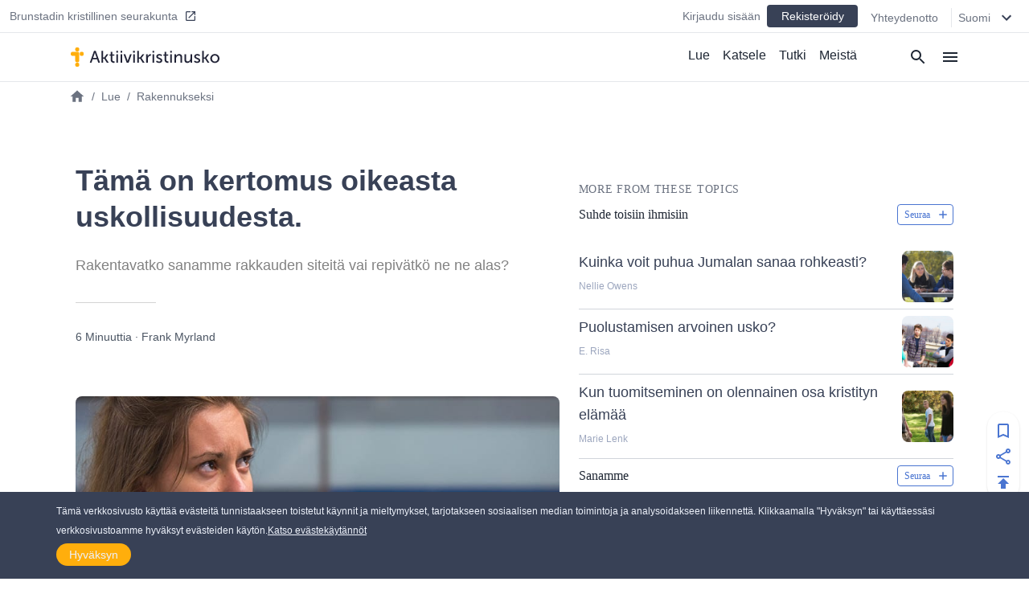

--- FILE ---
content_type: text/html
request_url: https://aktiivikristinusko.fi/tama-on-kertomus-oikeasta-uskollisuudesta
body_size: 20434
content:
<!DOCTYPE html><html><head><meta charSet="utf-8"/><meta http-equiv="x-ua-compatible" content="ie=edge"/><meta name="viewport" content="width=device-width, initial-scale=1, shrink-to-fit=no"/><meta name="generator" content="Gatsby 4.25.7"/><meta data-react-helmet="true" name="description" content="Rakentavatko sanamme rakkauden siteitä vai repivätkö ne ne alas?"/><meta data-react-helmet="true" property="article:published_time" content="2017-03-06T18:50:00.000Z"/><meta data-react-helmet="true" property="og:title" content="Tämä on kertomus oikeasta uskollisuudesta."/><meta data-react-helmet="true" property="og:site_name" content="AktiiviKristinusko"/><meta data-react-helmet="true" property="og:description" content="Rakentavatko sanamme rakkauden siteitä vai repivätkö ne ne alas?"/><meta data-react-helmet="true" property="og:type" content="article"/><meta data-react-helmet="true" property="og:image" content="https://cdn.activechristianity.org/image/upload/c_thumb,h_300,w_600,g_center/v1607544244/en/29122c05397899286f7ea9e433dbc4f1.jpg"/><meta data-react-helmet="true" property="twitter:image" content="https://cdn.activechristianity.org/image/upload/c_thumb,h_300,w_600,g_center/v1607544244/en/29122c05397899286f7ea9e433dbc4f1.jpg"/><meta data-react-helmet="true" property="og:image:secure_url" content="https://cdn.activechristianity.org/image/upload/c_thumb,h_300,w_600,g_center/v1607544244/en/29122c05397899286f7ea9e433dbc4f1.jpg"/><meta data-react-helmet="true" property="og:image:width" content="800"/><meta data-react-helmet="true" property="og:image:height" content="400"/><meta data-react-helmet="true" property="og:image:alt" content="Tämä on kertomus oikeasta uskollisuudesta."/><meta data-react-helmet="true" property="twitter:image" content="https://cdn.activechristianity.org/image/upload/c_thumb,h_300,w_600,g_center/v1607544244/en/29122c05397899286f7ea9e433dbc4f1.jpg"/><meta data-react-helmet="true" property="twitter:card" content="summary"/><meta data-react-helmet="true" property="twitter:title" content="Tämä on kertomus oikeasta uskollisuudesta."/><meta data-react-helmet="true" property="twitter:description" content="Rakentavatko sanamme rakkauden siteitä vai repivätkö ne ne alas?"/><meta name="theme-color" content="#ffaf00"/><style data-href="/styles.5e11a0fe7e950dede023.css" data-identity="gatsby-global-css">@keyframes react-placeholder-pulse{0%{opacity:.6}50%{opacity:1}to{opacity:.6}}

/*! normalize.css v8.0.1 | MIT License | github.com/necolas/normalize.css */main{display:block}h1{font-size:2em;margin:.67em 0}a{background-color:transparent}img{border-style:none}button,input{overflow:visible}[type=button]::-moz-focus-inner,[type=reset]::-moz-focus-inner,[type=submit]::-moz-focus-inner,button::-moz-focus-inner{border-style:none;padding:0}[type=button]:-moz-focusring,[type=reset]:-moz-focusring,[type=submit]:-moz-focusring,button:-moz-focusring{outline:1px dotted ButtonText}textarea{overflow:auto}[type=checkbox]{box-sizing:border-box;padding:0}[type=number]::-webkit-inner-spin-button,[type=number]::-webkit-outer-spin-button{height:auto}[type=search]::-webkit-search-decoration{-webkit-appearance:none}[hidden]{display:none}a{cursor:pointer;text-decoration:none}button{border-width:0;color:inherit;padding:0}input::-moz-focus-inner{border:0;margin:0;padding:0}h1,h2,h3,h4,h5,h6,p{margin:0}input[type=button],input[type=email],input[type=password],input[type=text],textarea{-webkit-appearance:none;-webkit-border-radius:0}:root{--height:30rem;--height-10:2.2rem;--height-50:15rem;--height-70:13rem;--height-80:20rem}@media (min-width:640px){:root{--height-70:16rem;--height-80:24rem}}@media (min-width:768px){:root{--height-70:20rem}}@media (min-width:1024px){:root{--height:26.4rem;--height-10:2.2rem;--height-50:12.2rem;--height-70:24rem;--height-80:24rem}}.scroll-x-snap{overflow-x:scroll;scroll-snap-type:x mandatory}.scroll-x-snap-child{scroll-snap-align:center}.grid-h .div-content{height:var(--height)}.grid-h70 .div-content{height:var(--height-70)}.grid-h80 .div-content{height:var(--height-80)}
/*! tailwindcss v2.0.3 | MIT License | https://tailwindcss.com */

/*! modern-normalize v1.0.0 | MIT License | https://github.com/sindresorhus/modern-normalize */:root{-o-tab-size:4;tab-size:4}html{-webkit-text-size-adjust:100%;line-height:1.15}body{font-family:system-ui,-apple-system,Segoe UI,Roboto,Helvetica,Arial,sans-serif,Apple Color Emoji,Segoe UI Emoji;margin:0}b{font-weight:bolder}small{font-size:80%}sub{bottom:-.25em;font-size:75%;line-height:0;position:relative;vertical-align:baseline}button,input,textarea{font-family:inherit;font-size:100%;line-height:1.15;margin:0}button{text-transform:none}[type=button],[type=reset],[type=submit],button{-webkit-appearance:button}::-moz-focus-inner{border-style:none;padding:0}progress{vertical-align:baseline}::-webkit-inner-spin-button,::-webkit-outer-spin-button{height:auto}[type=search]{-webkit-appearance:textfield;outline-offset:-2px}::-webkit-search-decoration{-webkit-appearance:none}::-webkit-file-upload-button{-webkit-appearance:button;font:inherit}summary{display:list-item}h1,h2,h3,h4,h5,h6,p{margin:0}button{background-color:transparent;background-image:none}button:focus{outline:1px dotted;outline:5px auto -webkit-focus-ring-color}ol,ul{list-style:none;margin:0;padding:0}html{font-family:Source Sans Pro,-apple-system,BlinkMacSystemFont,sans-serif;line-height:1.5}body{font-family:inherit;line-height:inherit}*,:after,:before{border:0 solid #e5e7eb;box-sizing:border-box}img{border-style:solid}textarea{resize:vertical}input::placeholder,textarea::placeholder{color:#9ca3af;opacity:1}button{cursor:pointer}h1,h2,h3,h4,h5,h6{font-size:inherit;font-weight:inherit}a{color:inherit;text-decoration:inherit}button,input,textarea{color:inherit;line-height:inherit;padding:0}audio,embed,iframe,img,object,svg,video{display:block;vertical-align:middle}img,video{height:auto;max-width:100%}.bg-black{--tw-bg-opacity:1;background-color:rgba(0,0,0,var(--tw-bg-opacity))}.bg-white{--tw-bg-opacity:1;background-color:rgba(255,255,255,var(--tw-bg-opacity))}.bg-gray-100{--tw-bg-opacity:1;background-color:rgba(243,244,246,var(--tw-bg-opacity))}.bg-gray-200{--tw-bg-opacity:1;background-color:rgba(229,231,235,var(--tw-bg-opacity))}.bg-gray-300{--tw-bg-opacity:1;background-color:rgba(209,213,219,var(--tw-bg-opacity))}.bg-gray-400{--tw-bg-opacity:1;background-color:rgba(156,163,175,var(--tw-bg-opacity))}.bg-gray-600{--tw-bg-opacity:1;background-color:rgba(75,85,99,var(--tw-bg-opacity))}.bg-gray-800{--tw-bg-opacity:1;background-color:rgba(31,41,55,var(--tw-bg-opacity))}.bg-red-500{--tw-bg-opacity:1;background-color:rgba(239,68,68,var(--tw-bg-opacity))}.bg-blue-500{--tw-bg-opacity:1;background-color:rgba(59,130,246,var(--tw-bg-opacity))}.bg-blue-600{--tw-bg-opacity:1;background-color:rgba(37,99,235,var(--tw-bg-opacity))}.bg-ac-primary{background-color:var(--primary)}.bg-ac-secondary{background-color:var(--secondary)}.bg-ac-slate-lighter{background-color:var(--slate-lighter)}.bg-ac-slate-light{background-color:var(--slate-light)}.bg-ac-slate-dark{background-color:var(--slate-dark)}.bg-ac-gray-light{background-color:var(--gray-light)}.bg-d4red{background-color:var(--red)}.bg-d4green{background-color:var(--green)}.bg-d4athens{background-color:var(--athens)}.bg-mp-background{background-color:var(--mp-background)}.hover\:bg-gray-100:hover{--tw-bg-opacity:1;background-color:rgba(243,244,246,var(--tw-bg-opacity))}.hover\:bg-gray-400:hover{--tw-bg-opacity:1;background-color:rgba(156,163,175,var(--tw-bg-opacity))}.hover\:bg-blue-400:hover{--tw-bg-opacity:1;background-color:rgba(96,165,250,var(--tw-bg-opacity))}.bg-none{background-image:none}.bg-center{background-position:50%}.bg-cover{background-size:cover}.border-gray-200{--tw-border-opacity:1;border-color:rgba(229,231,235,var(--tw-border-opacity))}.border-gray-300{--tw-border-opacity:1;border-color:rgba(209,213,219,var(--tw-border-opacity))}.border-gray-500{--tw-border-opacity:1;border-color:rgba(107,114,128,var(--tw-border-opacity))}.border-gray-600{--tw-border-opacity:1;border-color:rgba(75,85,99,var(--tw-border-opacity))}.border-gray-900{--tw-border-opacity:1;border-color:rgba(17,24,39,var(--tw-border-opacity))}.border-red-600{--tw-border-opacity:1;border-color:rgba(220,38,38,var(--tw-border-opacity))}.border-red-700{--tw-border-opacity:1;border-color:rgba(185,28,28,var(--tw-border-opacity))}.border-blue-600{--tw-border-opacity:1;border-color:rgba(37,99,235,var(--tw-border-opacity))}.border-ac-primary{border-color:var(--primary)}.border-ac-secondary{border-color:var(--secondary)}.border-ac-slate-light{border-color:var(--slate-light)}.border-ac-slate{border-color:var(--slate)}.border-ac-slate-dark{border-color:var(--slate-dark)}.border-ac-gray{border-color:var(--gray)}.border-d4cadet-blue{border-color:var(--cadet-blue)}.hover\:border-ac-slate-dark:hover{border-color:var(--slate-dark)}.rounded-sm{border-radius:.125rem}.rounded{border-radius:.25rem}.rounded-md{border-radius:.375rem}.rounded-lg{border-radius:.5rem}.rounded-xl{border-radius:.75rem}.rounded-full{border-radius:9999px}.rounded-xxl{border-radius:1rem}.rounded-b-none{border-bottom-left-radius:0;border-bottom-right-radius:0}.rounded-r{border-bottom-right-radius:.25rem;border-top-right-radius:.25rem}.rounded-l{border-bottom-left-radius:.25rem;border-top-left-radius:.25rem}.rounded-t-lg{border-top-left-radius:.5rem;border-top-right-radius:.5rem}.rounded-b-lg{border-bottom-left-radius:.5rem;border-bottom-right-radius:.5rem}.rounded-l-xl{border-bottom-left-radius:.75rem;border-top-left-radius:.75rem}.rounded-t-2xl{border-top-left-radius:2rem;border-top-right-radius:2rem}.border-2{border-width:2px}.border{border-width:1px}.border-t{border-top-width:1px}.border-r{border-right-width:1px}.border-b{border-bottom-width:1px}.border-l{border-left-width:1px}.cursor-pointer{cursor:pointer}.block{display:block}.inline-block{display:inline-block}.flex{display:flex}.grid{display:grid}.hidden{display:none}.flex-row{flex-direction:row}.flex-col{flex-direction:column}.flex-wrap{flex-wrap:wrap}.place-items-end{place-items:end}.items-start{align-items:flex-start}.items-end{align-items:flex-end}.items-center{align-items:center}.items-baseline{align-items:baseline}.items-stretch{align-items:stretch}.content-end{align-content:flex-end}.justify-start{justify-content:flex-start}.justify-end{justify-content:flex-end}.justify-center{justify-content:center}.justify-between{justify-content:space-between}.justify-around{justify-content:space-around}.flex-1{flex:1 1}.flex-auto{flex:1 1 auto}.flex-grow{flex-grow:1}.flex-shrink-0{flex-shrink:0}.order-1{order:1}.order-2{order:2}.font-sans{font-family:Source Sans Pro,-apple-system,BlinkMacSystemFont,sans-serif}.font-roboto{font-family:Roboto,-apple-system,BlinkMacSystemFont,serif}.font-light{font-weight:300}.font-normal{font-weight:400}.font-medium{font-weight:500}.font-semibold{font-weight:600}.font-bold{font-weight:700}.h-1{height:.25rem}.h-4{height:1rem}.h-5{height:1.25rem}.h-6{height:1.5rem}.h-8{height:2rem}.h-10{height:2.5rem}.h-12{height:3rem}.h-14{height:3.5rem}.h-16{height:4rem}.h-20{height:5rem}.h-24{height:6rem}.h-32{height:8rem}.h-36{height:9rem}.h-48{height:12rem}.h-auto{height:auto}.h-full{height:100%}.h-screen{height:100vh}.text-xs{font-size:.75rem;line-height:1rem}.text-sm{font-size:.875rem;line-height:1.25rem}.text-base{font-size:1rem;line-height:1.5rem}.text-lg{font-size:1.125rem}.text-lg,.text-xl{line-height:1.75rem}.text-xl{font-size:1.25rem}.text-2xl{font-size:1.5rem;line-height:2rem}.text-3xl{font-size:1.875rem;line-height:2.25rem}.text-6xl{font-size:3.5rem}.text-mini{font-size:.5rem}.text-xxs{font-size:.7rem}.leading-6{line-height:1.5rem}.leading-8{line-height:2rem}.leading-tight{line-height:1.25}.leading-snug{line-height:1.375}.leading-normal{line-height:1.5}.leading-loose{line-height:2}.m-0{margin:0}.m-4{margin:1rem}.m-auto{margin:auto}.my-0{margin-bottom:0;margin-top:0}.my-1{margin-bottom:.25rem;margin-top:.25rem}.mx-1{margin-left:.25rem;margin-right:.25rem}.my-2{margin-bottom:.5rem;margin-top:.5rem}.mx-2{margin-left:.5rem;margin-right:.5rem}.mx-3{margin-left:.75rem;margin-right:.75rem}.my-4{margin-bottom:1rem;margin-top:1rem}.mx-4{margin-left:1rem;margin-right:1rem}.my-6{margin-bottom:1.5rem;margin-top:1.5rem}.my-8{margin-bottom:2rem;margin-top:2rem}.mx-auto{margin-left:auto;margin-right:auto}.-mx-4{margin-left:-1rem;margin-right:-1rem}.mt-1{margin-top:.25rem}.mb-1{margin-bottom:.25rem}.ml-1{margin-left:.25rem}.mt-2{margin-top:.5rem}.mr-2{margin-right:.5rem}.mb-2{margin-bottom:.5rem}.ml-2{margin-left:.5rem}.mb-3{margin-bottom:.75rem}.mt-4{margin-top:1rem}.mr-4{margin-right:1rem}.mb-4{margin-bottom:1rem}.ml-4{margin-left:1rem}.mt-5{margin-top:1.25rem}.mb-5{margin-bottom:1.25rem}.ml-5{margin-left:1.25rem}.mt-6{margin-top:1.5rem}.mr-6{margin-right:1.5rem}.mb-6{margin-bottom:1.5rem}.mt-8{margin-top:2rem}.mb-8{margin-bottom:2rem}.mb-10{margin-bottom:2.5rem}.mt-12{margin-top:3rem}.mt-16{margin-top:4rem}.mb-16{margin-bottom:4rem}.mb-24{margin-bottom:6rem}.mb-40{margin-bottom:10rem}.mt-64{margin-top:16rem}.mb-64{margin-bottom:16rem}.-mt-1{margin-top:-.25rem}.-mr-1{margin-right:-.25rem}.-mb-1{margin-bottom:-.25rem}.-mt-4{margin-top:-1rem}.-mr-4{margin-right:-1rem}.-ml-4{margin-left:-1rem}.-mt-6{margin-top:-1.5rem}.max-h-8{max-height:2rem}.max-h-10{max-height:2.5rem}.max-h-12{max-height:3rem}.max-h-14{max-height:3.5rem}.max-h-15{max-height:3.75rem}.max-h-16{max-height:4rem}.max-h-18{max-height:4.5rem}.max-h-20{max-height:5rem}.max-h-24{max-height:6rem}.max-h-28{max-height:7rem}.max-h-full{max-height:100%}.max-w-8{max-width:2rem}.max-w-12{max-width:3rem}.max-w-48{max-width:12rem}.max-w-64{max-width:16rem}.max-w-sm{max-width:640px}.max-w-lg{max-width:1140px}.max-w-full{max-width:100%}.max-w-mobile{max-width:380px}.max-w-tablet{max-width:768px}.min-h-8{min-height:2rem}.min-h-12{min-height:3rem}.min-h-24{min-height:6rem}.min-h-48{min-height:12rem}.min-h-64{min-height:16rem}.min-h-screen{min-height:100vh}.min-w-4{min-width:1rem}.min-w-8{min-width:2rem}.min-w-12{min-width:3rem}.min-w-20{min-width:5rem}.min-w-24{min-width:6rem}.min-w-64{min-width:16rem}.min-w-3\/12{min-width:25%}.min-w-7\/12{min-width:58.333333%}.min-w-8\/12{min-width:66.666667%}.min-w-10\/12{min-width:83.333333%}.object-cover{-o-object-fit:cover;object-fit:cover}.opacity-0{opacity:0}.opacity-50{opacity:.5}.opacity-70{opacity:.7}.opacity-75{opacity:.75}.focus\:outline-none:focus{outline:2px solid transparent;outline-offset:2px}.overflow-hidden{overflow:hidden}.overflow-scroll{overflow:scroll}.overflow-x-auto{overflow-x:auto}.overflow-y-scroll{overflow-y:scroll}.p-0{padding:0}.p-1{padding:.25rem}.p-2{padding:.5rem}.p-3{padding:.75rem}.p-4{padding:1rem}.p-8{padding:2rem}.p-10{padding:2.5rem}.p-12{padding:3rem}.py-1{padding-bottom:.25rem;padding-top:.25rem}.px-1{padding-left:.25rem;padding-right:.25rem}.py-2{padding-bottom:.5rem;padding-top:.5rem}.px-2{padding-left:.5rem;padding-right:.5rem}.py-3{padding-bottom:.75rem;padding-top:.75rem}.py-4{padding-bottom:1rem;padding-top:1rem}.px-4{padding-left:1rem;padding-right:1rem}.py-6{padding-bottom:1.5rem;padding-top:1.5rem}.px-6{padding-left:1.5rem;padding-right:1.5rem}.py-8{padding-bottom:2rem;padding-top:2rem}.px-8{padding-left:2rem;padding-right:2rem}.py-10{padding-bottom:2.5rem;padding-top:2.5rem}.py-12{padding-bottom:3rem;padding-top:3rem}.py-16{padding-bottom:4rem;padding-top:4rem}.py-18{padding-bottom:4.5rem;padding-top:4.5rem}.py-24{padding-bottom:6rem;padding-top:6rem}.pt-0{padding-top:0}.pb-0{padding-bottom:0}.pt-1{padding-top:.25rem}.pb-1{padding-bottom:.25rem}.pl-1{padding-left:.25rem}.pt-2{padding-top:.5rem}.pr-2{padding-right:.5rem}.pb-2{padding-bottom:.5rem}.pl-2{padding-left:.5rem}.pt-4{padding-top:1rem}.pr-4{padding-right:1rem}.pb-4{padding-bottom:1rem}.pl-4{padding-left:1rem}.pt-6{padding-top:1.5rem}.pr-6{padding-right:1.5rem}.pb-6{padding-bottom:1.5rem}.pl-6{padding-left:1.5rem}.pt-8{padding-top:2rem}.pr-8{padding-right:2rem}.pb-8{padding-bottom:2rem}.pt-9{padding-top:2.25rem}.pt-10{padding-top:2.5rem}.pb-10{padding-bottom:2.5rem}.pr-12{padding-right:3rem}.pb-12{padding-bottom:3rem}.pb-14{padding-bottom:3.5rem}.pt-16{padding-top:4rem}.pb-16{padding-bottom:4rem}.pb-24{padding-bottom:6rem}.pb-32{padding-bottom:8rem}.pb-half{padding-bottom:50%}.pb-square{padding-bottom:100%}.pb-16\/9{padding-bottom:56.25%}.placeholder-ac-slate-dark::placeholder{color:var(--slate-dark)}.pointer-events-none{pointer-events:none}.static{position:static}.fixed{position:fixed}.absolute{position:absolute}.relative{position:relative}.sticky{position:-webkit-sticky;position:sticky}.inset-0{bottom:0;left:0;right:0;top:0}.top-0{top:0}.right-0{right:0}.bottom-0{bottom:0}.left-0{left:0}.top-6{top:1.5rem}.bottom-1\/2{bottom:50%}*{--tw-shadow:0 0 #0000}.shadow{--tw-shadow:0 1px 3px 0 rgba(0,0,0,.1),0 1px 2px 0 rgba(0,0,0,.06)}.shadow,.shadow-md{box-shadow:var(--tw-ring-offset-shadow,0 0 #0000),var(--tw-ring-shadow,0 0 #0000),var(--tw-shadow)}.shadow-md{--tw-shadow:0 4px 6px -1px rgba(0,0,0,.1),0 2px 4px -1px rgba(0,0,0,.06)}.shadow-lg{--tw-shadow:0 10px 15px -3px rgba(0,0,0,.1),0 4px 6px -2px rgba(0,0,0,.05)}.hover\:shadow-md:hover,.shadow-lg{box-shadow:var(--tw-ring-offset-shadow,0 0 #0000),var(--tw-ring-shadow,0 0 #0000),var(--tw-shadow)}.hover\:shadow-md:hover{--tw-shadow:0 4px 6px -1px rgba(0,0,0,.1),0 2px 4px -1px rgba(0,0,0,.06)}*{--tw-ring-inset:var(--tw-empty,/*!*/ /*!*/);--tw-ring-offset-width:0px;--tw-ring-offset-color:#fff;--tw-ring-color:rgba(59,130,246,.5);--tw-ring-offset-shadow:0 0 #0000;--tw-ring-shadow:0 0 #0000}.fill-current{fill:currentColor}.fill-secondary{fill:var(--secondary)}.fill-slate-dark{fill:var(--slate-dark)}.fill-slate-light{fill:var(--slate-light)}.fill-white{fill:var(--white)}.stroke-current{stroke:currentColor}.text-left{text-align:left}.text-center{text-align:center}.text-justify{text-align:justify}.text-black{--tw-text-opacity:1;color:rgba(0,0,0,var(--tw-text-opacity))}.text-white{--tw-text-opacity:1;color:rgba(255,255,255,var(--tw-text-opacity))}.text-gray-200{--tw-text-opacity:1;color:rgba(229,231,235,var(--tw-text-opacity))}.text-gray-300{--tw-text-opacity:1;color:rgba(209,213,219,var(--tw-text-opacity))}.text-gray-400{--tw-text-opacity:1;color:rgba(156,163,175,var(--tw-text-opacity))}.text-gray-500{--tw-text-opacity:1;color:rgba(107,114,128,var(--tw-text-opacity))}.text-gray-600{--tw-text-opacity:1;color:rgba(75,85,99,var(--tw-text-opacity))}.text-gray-800{--tw-text-opacity:1;color:rgba(31,41,55,var(--tw-text-opacity))}.text-red-600{--tw-text-opacity:1;color:rgba(220,38,38,var(--tw-text-opacity))}.text-red-700{--tw-text-opacity:1;color:rgba(185,28,28,var(--tw-text-opacity))}.text-blue-500{--tw-text-opacity:1;color:rgba(59,130,246,var(--tw-text-opacity))}.text-blue-600{--tw-text-opacity:1;color:rgba(37,99,235,var(--tw-text-opacity))}.text-indigo-500{--tw-text-opacity:1;color:rgba(99,102,241,var(--tw-text-opacity))}.text-ac-secondary{color:var(--secondary)}.text-ac-slate-lighter{color:var(--slate-lighter)}.text-ac-slate-light{color:var(--slate-light)}.text-ac-slate{color:var(--slate)}.text-ac-slate-dark{color:var(--slate-dark)}.text-ac-gray{color:var(--gray)}.text-ac-gray-dark{color:var(--gray-dark)}.text-d4black{color:var(--black)}.text-d4cadet-blue{color:var(--cadet-blue)}.text-mp-text{color:var(--mp-text)}.hover\:text-white:hover{--tw-text-opacity:1;color:rgba(255,255,255,var(--tw-text-opacity))}.hover\:text-gray-800:hover{--tw-text-opacity:1;color:rgba(31,41,55,var(--tw-text-opacity))}.hover\:text-ac-slate-lighter:hover{color:var(--slate-lighter)}.hover\:text-ac-slate-light:hover{color:var(--slate-light)}.hover\:text-ac-slate:hover{color:var(--slate)}.truncate{overflow:hidden;text-overflow:ellipsis;white-space:nowrap}.italic{font-style:italic}.uppercase{text-transform:uppercase}.underline{text-decoration:underline}.tracking-wide{letter-spacing:.025em}.tracking-wider{letter-spacing:.05em}.select-none{-webkit-user-select:none;user-select:none}.align-middle{vertical-align:middle}.whitespace-nowrap{white-space:nowrap}.break-words{overflow-wrap:break-word}.w-4{width:1rem}.w-5{width:1.25rem}.w-6{width:1.5rem}.w-8{width:2rem}.w-10{width:2.5rem}.w-12{width:3rem}.w-16{width:4rem}.w-20{width:5rem}.w-24{width:6rem}.w-32{width:8rem}.w-36{width:9rem}.w-48{width:12rem}.w-auto{width:auto}.w-1\/2{width:50%}.w-1\/3{width:33.333333%}.w-1\/6{width:16.666667%}.w-5\/6{width:83.333333%}.w-3\/12{width:25%}.w-7\/12{width:58.333333%}.w-8\/12{width:66.666667%}.w-10\/12{width:83.333333%}.w-full{width:100%}.w-screen{width:100vw}.w-tablet{width:768px}.z-0{z-index:0}.z-10{z-index:10}.z-20{z-index:20}.z-30{z-index:30}.z-40{z-index:40}.z-50{z-index:50}.gap-2{gap:.5rem}.gap-3{gap:.75rem}.gap-4{gap:1rem}.gap-6{gap:1.5rem}.gap-12{gap:3rem}.gap-x-4{column-gap:1rem}.gap-y-8{row-gap:2rem}.grid-cols-1{grid-template-columns:repeat(1,minmax(0,1fr))}.grid-cols-2{grid-template-columns:repeat(2,minmax(0,1fr))}.grid-cols-4{grid-template-columns:repeat(4,minmax(0,1fr))}.grid-cols-5{grid-template-columns:repeat(5,minmax(0,1fr))}.grid-cols-6{grid-template-columns:repeat(6,minmax(0,1fr))}.grid-cols-8{grid-template-columns:repeat(8,minmax(0,1fr))}.col-start-1{grid-column-start:1}.col-start-3{grid-column-start:3}.col-start-6{grid-column-start:6}.col-end-3{grid-column-end:3}.col-end-5{grid-column-end:5}.col-end-6{grid-column-end:6}.col-end-9{grid-column-end:9}.transform{--tw-translate-x:0;--tw-translate-y:0;--tw-rotate:0;--tw-skew-x:0;--tw-skew-y:0;--tw-scale-x:1;--tw-scale-y:1;transform:translateX(var(--tw-translate-x)) translateY(var(--tw-translate-y)) rotate(var(--tw-rotate)) skewX(var(--tw-skew-x)) skewY(var(--tw-skew-y)) scaleX(var(--tw-scale-x)) scaleY(var(--tw-scale-y))}.transition-all{transition-duration:.15s;transition-property:all;transition-timing-function:cubic-bezier(.4,0,.2,1)}.transition{transition-duration:.15s;transition-property:background-color,border-color,color,fill,stroke,opacity,box-shadow,transform;transition-timing-function:cubic-bezier(.4,0,.2,1)}.transition-transform{transition-duration:.15s;transition-property:transform;transition-timing-function:cubic-bezier(.4,0,.2,1)}.duration-1000{transition-duration:1s}@keyframes spin{to{transform:rotate(1turn)}}@keyframes ping{75%,to{opacity:0;transform:scale(2)}}@keyframes pulse{50%{opacity:.5}}@keyframes bounce{0%,to{animation-timing-function:cubic-bezier(.8,0,1,1);transform:translateY(-25%)}50%{animation-timing-function:cubic-bezier(0,0,.2,1);transform:none}}html{--primary:#ffae0c;--secondary:#4a75d1;--slate-lighter:#edf1fa;--slate-light:#9ca6be;--slate:#606f94;--slate-dark:#384156;--slate-darker:#1e2633;--gray-light:#f4f4f4;--gray:#d4d4d4;--gray-dark:#828282;--white:#fff;--black:#212236;--red:#d14a4a;--green:#618d3a;--info-bar:#cfeaec;--athens:#f5f6f8;--cadet-blue:#9ca6be;--mp-background:#212235;--mp-play-progress:#9ea6bc;--mp-duration:#5376cb;--mp-load-progress:#d9dde7;--mp-text:#9ea6bc}body,html{-webkit-font-smoothing:antialiased!important;-moz-osx-font-smoothing:grayscale!important;color:#1e2633;font-family:-apple-system,BlinkMacSystemFont,Segoe UI,Roboto,Helvetica,Arial,sans-serif,Apple Color Emoji,Segoe UI Emoji,Segoe UI Symbol;font-size:16px;height:100%;margin:0;scroll-behavior:smooth;width:100%}a,button{cursor:pointer}@media (min-width:640px){body,html{font-size:14px}}@media (min-width:768px){body,html{font-size:15px}}@media (min-width:1140px){body,html{font-size:16px}}a:focus,button:focus,input:focus{outline:none!important}.embed-responsive{display:block;height:0;overflow:hidden;padding:0;position:relative}.embed-responsive embed,.embed-responsive iframe,.embed-responsive object,.embed-responsive video{border:0;bottom:0;height:100%;left:0;position:absolute;top:0;width:100%}.embed-responsive-16by9{padding-bottom:56.25%}.main-content ol,.main-content p,.main-content ul{font-size:1rem;font-weight:300;line-height:1.5rem;padding-bottom:1rem;padding-top:1rem}.main-content a{color:var(--secondary);text-decoration:underline}.main-content h1,.main-content h2,.main-content h3,.main-content h4,.main-content h5,.main-content h6{font-family:Source Sans Pro,-apple-system,BlinkMacSystemFont,sans-serif;padding-bottom:1rem;padding-top:1rem}.main-content h1{font-size:1.875rem;font-weight:500;line-height:2.25rem;line-height:1.25}.main-content h2{font-size:1.5rem;font-weight:600;line-height:2rem;line-height:1.25}.staggered-boxes-2col{column-count:1;column-gap:1rem}.staggered-boxes-items{break-inside:avoid;page-break-inside:avoid}@media (min-width:640px){.staggered-boxes-2col{column-count:2;column-gap:1rem}}@media (min-width:768px){.main-content div,.main-content ol,.main-content p,.main-content ul{font-size:1.125rem;line-height:2rem}.main-content h1{font-size:1.7rem}.main-content h2{font-size:2rem}.staggered-boxes{column-count:4;column-gap:1rem}}@media (min-width:1440px){.staggered-boxes{column-count:4;column-gap:2rem}}.standard-max-w,.standard-max-w-px{margin:auto;max-width:1140px}.standard-max-w-px{padding-left:1rem;padding-right:1rem}.clamp1{-webkit-line-clamp:1!important}.clamp1,.clamp2{-webkit-box-orient:vertical;display:-webkit-box!important;overflow:hidden!important;text-overflow:ellipsis!important}.clamp2{-webkit-line-clamp:2!important}.clamp3{-webkit-line-clamp:3!important}.clamp3,.clamp4{-webkit-box-orient:vertical;display:-webkit-box!important;overflow:hidden!important;text-overflow:ellipsis!important}.clamp4{-webkit-line-clamp:4!important}@media (min-width:380px){.xs\:left-auto{left:auto}.xs\:shadow{--tw-shadow:0 1px 3px 0 rgba(0,0,0,.1),0 1px 2px 0 rgba(0,0,0,.06);box-shadow:var(--tw-ring-offset-shadow,0 0 #0000),var(--tw-ring-shadow,0 0 #0000),var(--tw-shadow)}.xs\:w-4\/12{width:33.333333%}.xs\:w-8\/12{width:66.666667%}.xs\:w-mobile{width:380px}}@media (min-width:640px){.sm\:bg-transparent{background-color:transparent}.sm\:bg-white{--tw-bg-opacity:1;background-color:rgba(255,255,255,var(--tw-bg-opacity))}.sm\:bg-ac-slate-lighter{background-color:var(--slate-lighter)}.sm\:rounded-lg{border-radius:.5rem}.sm\:rounded-xl{border-radius:.75rem}.sm\:rounded-full{border-radius:9999px}.sm\:border-none{border-style:none}.sm\:border-t{border-top-width:1px}.sm\:border-b{border-bottom-width:1px}.sm\:block{display:block}.sm\:flex{display:flex}.sm\:grid{display:grid}.sm\:hidden{display:none}.sm\:flex-row{flex-direction:row}.sm\:items-start{align-items:flex-start}.sm\:items-center{align-items:center}.sm\:items-stretch{align-items:stretch}.sm\:justify-start{justify-content:flex-start}.sm\:justify-end{justify-content:flex-end}.sm\:justify-between{justify-content:space-between}.sm\:order-1{order:1}.sm\:order-2{order:2}.sm\:font-medium{font-weight:500}.sm\:h-12{height:3rem}.sm\:h-15{height:3.75rem}.sm\:h-28{height:7rem}.sm\:h-64{height:16rem}.sm\:text-xs{font-size:.75rem;line-height:1rem}.sm\:text-sm{font-size:.875rem;line-height:1.25rem}.sm\:text-base{font-size:1rem;line-height:1.5rem}.sm\:text-lg{font-size:1.125rem;line-height:1.75rem}.sm\:text-xl{font-size:1.25rem;line-height:1.75rem}.sm\:text-2xl{font-size:1.5rem;line-height:2rem}.sm\:text-3xl{font-size:1.875rem;line-height:2.25rem}.sm\:text-4xl{font-size:2.25rem;line-height:2.5rem}.sm\:text-xxs{font-size:.7rem}.sm\:leading-none{line-height:1}.sm\:leading-tight{line-height:1.25}.sm\:leading-loose{line-height:2}.sm\:my-10{margin-bottom:2.5rem;margin-top:2.5rem}.sm\:mb-0{margin-bottom:0}.sm\:ml-0{margin-left:0}.sm\:mb-2{margin-bottom:.5rem}.sm\:mt-4{margin-top:1rem}.sm\:mr-4{margin-right:1rem}.sm\:mb-6{margin-bottom:1.5rem}.sm\:mt-8{margin-top:2rem}.sm\:mb-8{margin-bottom:2rem}.sm\:mr-10{margin-right:2.5rem}.sm\:mt-12{margin-top:3rem}.sm\:mt-16{margin-top:4rem}.sm\:mt-24{margin-top:6rem}.sm\:max-h-12{max-height:3rem}.sm\:max-h-15{max-height:3.75rem}.sm\:max-h-18{max-height:4.5rem}.sm\:max-h-24{max-height:6rem}.sm\:max-h-28{max-height:7rem}.sm\:max-h-30{max-height:7.5rem}.sm\:max-w-sm{max-width:640px}.sm\:max-w-1\/2{max-width:50%}.sm\:max-w-tablet{max-width:768px}.sm\:min-h-32{min-height:8rem}.sm\:min-h-64{min-height:16rem}.sm\:min-w-12{min-width:3rem}.sm\:overflow-visible{overflow:visible}.sm\:p-0{padding:0}.sm\:py-0{padding-bottom:0;padding-top:0}.sm\:px-0{padding-left:0;padding-right:0}.sm\:py-1{padding-bottom:.25rem;padding-top:.25rem}.sm\:py-2{padding-bottom:.5rem;padding-top:.5rem}.sm\:py-3{padding-bottom:.75rem;padding-top:.75rem}.sm\:py-4{padding-bottom:1rem;padding-top:1rem}.sm\:px-4{padding-left:1rem;padding-right:1rem}.sm\:px-6{padding-left:1.5rem;padding-right:1.5rem}.sm\:py-8{padding-bottom:2rem;padding-top:2rem}.sm\:py-10{padding-bottom:2.5rem;padding-top:2.5rem}.sm\:py-12{padding-bottom:3rem;padding-top:3rem}.sm\:px-12{padding-left:3rem;padding-right:3rem}.sm\:pt-0{padding-top:0}.sm\:pb-0{padding-bottom:0}.sm\:pl-0{padding-left:0}.sm\:pr-2{padding-right:.5rem}.sm\:pt-4{padding-top:1rem}.sm\:pt-6{padding-top:1.5rem}.sm\:pt-8{padding-top:2rem}.sm\:pb-8{padding-bottom:2rem}.sm\:pt-10{padding-top:2.5rem}.sm\:pt-12{padding-top:3rem}.sm\:pb-12{padding-bottom:3rem}.sm\:pl-12{padding-left:3rem}.sm\:pt-16{padding-top:4rem}.sm\:pb-half{padding-bottom:50%}.sm\:relative{position:relative}.sm\:hover\:shadow-md:hover{--tw-shadow:0 4px 6px -1px rgba(0,0,0,.1),0 2px 4px -1px rgba(0,0,0,.06);box-shadow:var(--tw-ring-offset-shadow,0 0 #0000),var(--tw-ring-shadow,0 0 #0000),var(--tw-shadow)}.sm\:text-left{text-align:left}.sm\:text-center{text-align:center}.sm\:text-ac-slate-light{color:var(--slate-light)}.sm\:w-28{width:7rem}.sm\:w-64{width:16rem}.sm\:w-auto{width:auto}.sm\:w-1\/2{width:50%}.sm\:w-1\/3{width:33.333333%}.sm\:w-2\/3{width:66.666667%}.sm\:w-3\/4{width:75%}.sm\:w-6\/12{width:50%}.sm\:w-7\/12{width:58.333333%}.sm\:w-9\/12{width:75%}.sm\:w-tablet{width:768px}.sm\:gap-6{gap:1.5rem}.sm\:gap-x-4{column-gap:1rem}.sm\:gap-y-8{row-gap:2rem}.sm\:grid-cols-2{grid-template-columns:repeat(2,minmax(0,1fr))}.sm\:grid-cols-3{grid-template-columns:repeat(3,minmax(0,1fr))}.sm\:grid-cols-4{grid-template-columns:repeat(4,minmax(0,1fr))}}@media (min-width:768px){.md\:rounded-r-none{border-bottom-right-radius:0;border-top-right-radius:0}.md\:rounded-l-none{border-bottom-left-radius:0;border-top-left-radius:0}.md\:rounded-r-lg{border-bottom-right-radius:.5rem;border-top-right-radius:.5rem}.md\:rounded-l-lg{border-bottom-left-radius:.5rem;border-top-left-radius:.5rem}.md\:block{display:block}.md\:flex{display:flex}.md\:grid{display:grid}.md\:hidden{display:none}.md\:flex-row{flex-direction:row}.md\:flex-col{flex-direction:column}.md\:order-2{order:2}.md\:h-18{height:4.5rem}.md\:h-full{height:100%}.md\:text-base{font-size:1rem;line-height:1.5rem}.md\:text-xl{font-size:1.25rem;line-height:1.75rem}.md\:text-2xl{font-size:1.5rem;line-height:2rem}.md\:text-3xl{font-size:1.875rem;line-height:2.25rem}.md\:text-6xl{font-size:3.5rem}.md\:my-4{margin-bottom:1rem;margin-top:1rem}.md\:ml-0{margin-left:0}.md\:ml-5{margin-left:1.25rem}.md\:max-h-15{max-height:3.75rem}.md\:max-h-20{max-height:5rem}.md\:max-h-30{max-height:7.5rem}.md\:min-h-32{min-height:8rem}.md\:min-h-64{min-height:16rem}.md\:min-w-12{min-width:3rem}.md\:min-w-4\/12{min-width:33.333333%}.md\:p-4{padding:1rem}.md\:pl-4{padding-left:1rem}.md\:pb-12{padding-bottom:3rem}.md\:pt-20{padding-top:5rem}.md\:w-64{width:16rem}.md\:w-1\/4{width:25%}.md\:w-4\/12{width:33.333333%}.md\:w-8\/12{width:66.666667%}.md\:w-tablet{width:768px}.md\:gap-6{gap:1.5rem}.md\:gap-x-6{column-gap:1.5rem}.md\:gap-y-12{row-gap:3rem}.md\:grid-cols-2{grid-template-columns:repeat(2,minmax(0,1fr))}.md\:grid-cols-3{grid-template-columns:repeat(3,minmax(0,1fr))}.md\:grid-cols-4{grid-template-columns:repeat(4,minmax(0,1fr))}.md\:grid-cols-5{grid-template-columns:repeat(5,minmax(0,1fr))}.md\:grid-cols-6{grid-template-columns:repeat(6,minmax(0,1fr))}.md\:grid-cols-8{grid-template-columns:repeat(8,minmax(0,1fr))}.md\:grid-cols-12{grid-template-columns:repeat(12,minmax(0,1fr))}.md\:col-start-1{grid-column-start:1}.md\:col-start-6{grid-column-start:6}.md\:col-start-8{grid-column-start:8}.md\:col-end-6{grid-column-end:6}.md\:col-end-8{grid-column-end:8}.md\:col-end-9{grid-column-end:9}.md\:col-end-13{grid-column-end:13}}@media (min-width:1140px){.lg\:block{display:block}.lg\:flex{display:flex}.lg\:hidden{display:none}.lg\:justify-start{justify-content:flex-start}.lg\:h-32{height:8rem}.lg\:text-lg{font-size:1.125rem;line-height:1.75rem}.lg\:text-xl{font-size:1.25rem;line-height:1.75rem}.lg\:text-2xl{font-size:1.5rem;line-height:2rem}.lg\:text-3xl{font-size:1.875rem;line-height:2.25rem}.lg\:text-4xl{font-size:2.25rem;line-height:2.5rem}.lg\:max-h-18{max-height:4.5rem}.lg\:max-h-34{max-height:8.5rem}.lg\:min-w-3\/12{min-width:25%}.lg\:py-2{padding-bottom:.5rem;padding-top:.5rem}.lg\:pt-24{padding-top:6rem}.lg\:absolute{position:absolute}.lg\:w-32{width:8rem}.lg\:w-3\/12{width:25%}.lg\:w-4\/12{width:33.333333%}.lg\:gap-12{gap:3rem}.lg\:grid-cols-4{grid-template-columns:repeat(4,minmax(0,1fr))}.lg\:grid-cols-6{grid-template-columns:repeat(6,minmax(0,1fr))}.lg\:col-start-4{grid-column-start:4}.lg\:col-end-4{grid-column-end:4}}@media (min-width:1280px){.xl\:hidden{display:none}.xl\:text-2xl{font-size:1.5rem;line-height:2rem}.xl\:text-4xl{font-size:2.25rem;line-height:2.5rem}.xl\:text-5xl{font-size:3rem;line-height:1}.xl\:max-h-48{max-height:12rem}.xl\:relative{position:relative}}.dropdown-list-content{background:#fff;border-radius:1px;box-shadow:0 10px 30px rgba(0,0,0,.2);padding:20px 25px;position:absolute;right:0;top:-10px;transition:opacity .3s ease;width:150px;z-index:100}.separator{align-items:center;display:flex;text-align:center}.separator:after,.separator:before{border-bottom:1px solid #cbd5e0;content:"";flex:1 1}.separator:before{margin-right:1em}.separator:after{margin-left:1em}.input-wrap{transition:border-color .8s}.input-wrap::placeholder{color:#a0a0a0}.form-wrapper{transition:height 1s ease}.social-button{border-radius:40px;cursor:pointer;display:inline-block;display:relative;height:40px;margin-left:4px;margin-right:4px;transition:background-color .2s ease-in-out;width:40px}.social-button:hover{background-color:hsla(0,0%,87%,.5)}.social-button-facebook{background-color:#3b5998}.social-button-google{background-color:#dfdfdf;border:1px solid #dee0e2}.social-button-icon{background-position:50%;background-repeat:no-repeat;background-size:50%;box-sizing:content-box;height:40px;left:0;top:0;width:40px}.social-button-text{display:none}.social-button-icon-facebook{background-image:url([data-uri])}.social-button-icon-google{background-image:url(/static/google-logo-png-b31361249fb7518952eed708a4143402.png)}.breadcrumb-item:not(:first-child):before{content:"/";padding-left:.5rem;padding-right:.5rem}.drawer-main{transition:all .5s cubic-bezier(.19,1,.22,1)}.drawer-side{transition:all .7s cubic-bezier(.19,1,.22,1);width:100%;z-index:100}.drawer-side-submenu{z-index:110}@media (min-width:380px){.drawer-side{width:380px}}.drawer-side-open{right:0}.drawer-side-close{right:-100%}@media (min-width:380px){.drawer-side-close{right:-380px}}.layout-children{margin-top:60px}@media (min-width:640px){.layout-children{margin-top:94.5px}}@media (min-width:1024px){.layout-children{margin-top:102px}}.wallpaper-dont-download{pointer-events:none;-webkit-user-select:none;user-select:none}.scroll-snap-x-container{overflow-x:scroll;scroll-snap-type:x mandatory}.scroll-snap-x-child{scroll-snap-align:center}.scroll-snap-x-container-start{scroll-padding:16px}.scroll-snap-x-child-start{scroll-snap-align:start}@media (max-width:640px){.scroll-snap-x-container{display:flex}}.mp--bottom{padding-bottom:69px}@media (min-width:640px){.mp--bottom{padding-bottom:0}}@media (max-width:640px){.mp--title-scrolling-animation{animation:scrolling-title 15s linear infinite}}.mp--title-scrolling{height:100%;line-height:20px;margin:0;position:absolute;transform:translateX(0);white-space:nowrap;width:100%}@keyframes scrolling-title{0%{transform:translateX(100%)}to{transform:translateX(-100%)}}progress[value]{-webkit-appearance:none;appearance:none}.mp--video{height:0;max-width:100%;overflow:hidden;padding-bottom:56.25%;position:relative}.mp--video iframe{bottom:0;height:100%;left:0;position:absolute;right:0;top:0;width:100%}.mp--progress{background-color:var(--mp-background);height:8px;width:calc(100% - 24px)}.mp--progress::-webkit-progress-bar{background-color:var(--mp-background);border:1px solid #606f94;border-radius:5px}.mp--progress::-moz-progress-bar{background-color:var(--mp-background);border:1px solid #606f94;border-radius:5px}.mp--progress::-webkit-progress-value{background-color:#606f94;border-radius:5px}.mp--seekbar{position:relative;z-index:5}.mp--seekbar::-webkit-slider-runnable-track{background-color:transparent!important}.mp--seekbar::-moz-range-track{background-color:transparent!important}.mp--seekbar::-ms-track{background-color:transparent!important}.mp--seekbar::-webkit-slider-runnable-track{background-image:linear-gradient(var(--secondary),var(--secondary));background-repeat:no-repeat;background-size:inherit;border-radius:5px}input[type=range]{background-color:transparent;height:16px;margin:0;padding:0 12px;width:100%}input[type=range]:not(:root){overflow:hidden}:root,_:-ms-input-placeholder{overflow:hidden}input[type=range]:not(:root){font-size:1em}:root,_:-ms-input-placeholder{font-size:1em}input[type=range]:not(:root){-webkit-appearance:none}input[type=range]:not(:root):focus{outline:none}input[type=range]::-webkit-slider-runnable-track{-webkit-appearance:none;position:relative;z-index:1}input[type=range]::-webkit-slider-runnable-track:after{border-radius:inherit;content:"";display:block;height:inherit;left:0;position:absolute;top:0;width:inherit;z-index:-1}input[type=range]::-webkit-slider-thumb{-webkit-appearance:none;z-index:-1}input[type=range]::-webkit-slider-thumb:before{content:"";display:block;transform:translateX(-100%);z-index:-1}input[type=range]::-moz-range-track{z-index:-1}input[type=range]::-moz-focus-outer{border:0}input[type=range]::-ms-track{border:none;color:transparent}input[type=range]::-ms-fill-lower{background:transparent}input[type=range]::-ms-tooltip{display:none}input[type=range]:active::-webkit-slider-thumb,input[type=range]:hover::-webkit-slider-thumb{transform:scale(1)}input[type=range]:active::-moz-range-thumb,input[type=range]:hover::-moz-range-thumb{transform:scale(1)}input[type=range]:active::-ms-thumb,input[type=range]:hover::-ms-thumb{transform:scale(1)}input[type=range]::-webkit-slider-runnable-track{background-color:#373d3f;border:0;cursor:pointer;height:8px;width:100%}input[type=range]::-webkit-slider-runnable-track:active{cursor:grabbing}input[type=range]::-moz-range-track{background-color:#373d3f;border:0;border-radius:5px;cursor:pointer;height:8px;width:100%}input[type=range]::-moz-range-track:active{cursor:grabbing}input[type=range]::-ms-track{background-color:#373d3f;border:0;border-radius:5px;cursor:pointer;height:8px;width:100%}input[type=range]::-ms-track:active{cursor:grabbing}input[type=range]::-webkit-slider-container{background-size:inherit}input[type=range]::-webkit-slider-thumb:before{background-color:var(--secondary)}input[type=range]::-moz-range-progress{background-color:var(--secondary)}input[type=range]::-ms-fill-lower{background-color:var(--secondary)}input[type=range]::-webkit-slider-thumb{background-color:#f5f6f8;border:0;border-radius:50%;cursor:grab;height:16px;transform:scale(1);transform-origin:50% 50%;-webkit-transition:transform .15s ease-out;transition:transform .15s ease-out;width:16px}input[type=range]::-webkit-slider-thumb:active{cursor:grabbing}input[type=range]::-moz-range-thumb{background-color:#f5f6f8;border:0;border-radius:50%;cursor:grab;height:16px;transform:scale(1);transform-origin:50% 50%;-moz-transition:transform .15s ease-out;transition:transform .15s ease-out;width:16px}input[type=range]::-moz-range-thumb:active{cursor:grabbing}input[type=range]::-ms-thumb{background-color:#f5f6f8;border:0;border-radius:50%;cursor:grab;height:16px;transform:scale(1);transform-origin:50% 50%;-ms-transition:transform .15s ease-out;transition:transform .15s ease-out;width:16px}input[type=range]::-ms-thumb:active{cursor:grabbing}input[type=range]::-webkit-slider-thumb{position:relative;top:-4px}.ac-popper,.ac-popper:before{height:10px;position:absolute;width:10px;z-index:-1}.ac-popper:before{background:#384156;content:"";transform:rotate(45deg)}.post-meta-commar:not(:last-child):after{content:",  "}.post-meta-commar:not(:first-child){content:",  ";margin-left:5px}.marker-links{margin:0 -1rem;position:relative}.cards>div{width:100%}.ac-tab-marker{left:0;transition:left .3s ease-in;z-index:-10}.ac-tab-card-wrapper{position:relative}.ac-tab-card{transition:transform 1s,opacity 1s 1s;width:100%}.ac-tab-current{opacity:1;transform:translateX(0);transform-origin:center left}.ac-tab-next{transform:translateX(100%);transform-origin:center left}.ac-tab-next,.ac-tab-prev{left:0;position:absolute;top:0}.ac-tab-prev{transform:translateX(-100%);transform-origin:center left}.scroll-tabs-background:after{background:linear-gradient(-90deg,#fff,hsla(0,0%,100%,.7),hsla(0,0%,100%,0));content:" ";height:64px;pointer-events:none;position:absolute;right:0;top:0;width:100px}.scroll-tabs-background-arrow:after{content:"\f110";position:absolute;right:0;top:0}.left-vert{grid-column-gap:16px;grid-row-gap:16px;display:grid;grid-template-columns:repeat(2,1fr)}.left-vert-img{grid-area:1/1/2/2}.left-vert-content{grid-area:1/2/2/3}@media (min-width:1024px){.left-vert{grid-column-gap:30px;grid-row-gap:30px}}@media (min-width:640px){.desktop-multi-col-layout .div1-wide{grid-area:1/1/2/5}.desktop-multi-col-layout .div2-wide{grid-area:2/1/3/5}.desktop-multi-col-layout .div1{grid-area:1/1/2/3}.desktop-multi-col-layout .div2{grid-area:1/3/2/5}.desktop-multi-col-layout .div3{grid-area:2/1/3/3}.desktop-multi-col-layout .div4{grid-area:2/3/3/5}}@media (min-width:1024px){.desktop-multi-col-layout .div1-wide{grid-area:1/1/2/3}.desktop-multi-col-layout .div2-wide{grid-area:1/3/2/5}.desktop-multi-col-layout .div1{grid-area:1/1/2/2}.desktop-multi-col-layout .div2{grid-area:1/2/2/3}.desktop-multi-col-layout .div3{grid-area:1/3/2/4}.desktop-multi-col-layout .div4{grid-area:1/4/2/5}.desktop-multi-col-layout .div1-img{grid-area:1/1/2/2}.desktop-multi-col-layout .div1-content{grid-area:1/2/2/3}}</style><title data-react-helmet="true">Tämä on kertomus oikeasta uskollisuudesta.</title><script data-react-helmet="true" defer="" data-domain="aktiivikristinusko.fi" src="https://plausible.io/js/script.js"></script><link rel="icon" href="/favicon-32x32.png?v=8b3b988e8fc517f03fb4e84ac3a44e73" type="image/png"/><link rel="manifest" href="/manifest.webmanifest" crossorigin="anonymous"/><link rel="apple-touch-icon" sizes="48x48" href="/icons/icon-48x48.png?v=8b3b988e8fc517f03fb4e84ac3a44e73"/><link rel="apple-touch-icon" sizes="72x72" href="/icons/icon-72x72.png?v=8b3b988e8fc517f03fb4e84ac3a44e73"/><link rel="apple-touch-icon" sizes="96x96" href="/icons/icon-96x96.png?v=8b3b988e8fc517f03fb4e84ac3a44e73"/><link rel="apple-touch-icon" sizes="144x144" href="/icons/icon-144x144.png?v=8b3b988e8fc517f03fb4e84ac3a44e73"/><link rel="apple-touch-icon" sizes="192x192" href="/icons/icon-192x192.png?v=8b3b988e8fc517f03fb4e84ac3a44e73"/><link rel="apple-touch-icon" sizes="256x256" href="/icons/icon-256x256.png?v=8b3b988e8fc517f03fb4e84ac3a44e73"/><link rel="apple-touch-icon" sizes="384x384" href="/icons/icon-384x384.png?v=8b3b988e8fc517f03fb4e84ac3a44e73"/><link rel="apple-touch-icon" sizes="512x512" href="/icons/icon-512x512.png?v=8b3b988e8fc517f03fb4e84ac3a44e73"/><link rel="alternate" type="application/rss+xml" title="AktiiviKristinusko RSS" href="/feed.xml"/><script>(function(w,d,s,l,i){w[l]=w[l]||[];w[l].push({'gtm.start': new Date().getTime(),event:'gtm.js'});var f=d.getElementsByTagName(s)[0], j=d.createElement(s),dl=l!='dataLayer'?'&l='+l:'';j.async=true;j.src= 'https://www.googletagmanager.com/gtm.js?id='+i+dl+'';f.parentNode.insertBefore(j,f); })(window,document,'script','dataLayer', 'GTM-TPNPVVV');</script><link rel="sitemap" type="application/xml" href="/sitemap.xml"/></head><body><noscript><iframe src="https://www.googletagmanager.com/ns.html?id=GTM-TPNPVVV" height="0" width="0" style="display: none; visibility: hidden" aria-hidden="true"></iframe></noscript><div id="___gatsby"><div style="z-index:100" class="fixed top-0 bg-white block w-full py-2 sm:py-1 border-b border-gray-200 drawer-main"><div class=" hidden sm:flex justify-between items-center border-gray-200 border-b py-2 sm:py-0 px-2 text-gray-500 text-sm "><a href="https://dkmsuomi.fi" target="_blank" class="flex items-center text-sm -mt-1 pl-1" rel="noreferrer"><span>Brunstadin kristillinen seurakunta</span><span class="px-2"><svg xmlns="http://www.w3.org/2000/svg" viewBox="0 0 24 24" style="height:1rem;width:1rem" class="fill-slate-dark"><path d="M0 0h24v24H0z" fill="none"></path><path d="M19 19H5V5h7V3H5a2 2 0 00-2 2v14a2 2 0 002 2h14c1.1 0 2-.9 2-2v-7h-2v7zM14 3v2h3.59l-9.83 9.83 1.41 1.41L19 6.41V10h2V3h-7z"></path></svg></span></a><div class="hidden sm:flex items-center text-sm"><div class="grid grid-cols-2 pr-4"><span class="whitespace-no-wrap px-2 py-1 text-center cursor-pointer hover:text-ac-slate">Kirjaudu sisään</span><span class="px-2 py-1 text-center cursor-pointer bg-ac-slate-dark rounded mb-1 text-white hover:text-ac-slate-lighter">Rekisteröidy</span></div><a target="_blank" href="/kontakti" class="py-2 pr-4 hover:text-ac-slate" rel="noreferrer">Yhteydenotto</a><div class="relative flex items-center border-l pl-2 p-0"><button class=" w-full flex items-center justify-between"><span class="whitespace-no-wrap">Suomi</span><span class="flex items-center mx-2"><svg xmlns="http://www.w3.org/2000/svg" viewBox="0 0 24 24" style="height:1.5rem;width:1.5rem" class="fill-slate-dark"><path d="M0 0h24v24H0V0z" fill="none"></path><path d="M7.41 8.59L12 13.17l4.59-4.58L18 10l-6 6-6-6 1.41-1.41z"></path></svg></span></button></div></div></div><div class="flex py-2 standard-max-w items-center"><a aria-current="page" class="flex flex-1 justify-start items-center px-4 mt-1" href="/"><svg style="height:24px;width:190px" viewBox="0 0 302 39" fill="none" xmlns="http://www.w3.org/2000/svg"><path d="M9 3C9 1.34315 10.3431 0 12 0H14C15.6569 0 17 1.34315 17 3V5C17 6.65685 15.6569 8 14 8H12C10.3431 8 9 6.65685 9 5V3Z" fill="#FFAE0C"></path><path d="M18 12C18 10.3431 19.3431 9 21 9H23C24.6569 9 26 10.3431 26 12V14C26 15.6569 24.6569 17 23 17H21C19.3431 17 18 15.6569 18 14V12Z" fill="#FFAE0C"></path><path d="M9 34C9 32.3431 10.3431 31 12 31H14C15.6569 31 17 32.3431 17 34V36C17 37.6569 15.6569 39 14 39H12C10.3431 39 9 37.6569 9 36V34Z" fill="#FFAE0C"></path><path d="M0 14V12C0 10.3431 1.34315 9 3 9H14C15.6569 9 17 10.3431 17 12V27C17 28.6569 15.6569 30 14 30H12C10.3431 30 9 28.6569 9 27V17H3C1.34315 17 0 15.6569 0 14Z" fill="#FFAE0C"></path><path d="M55.578 31H59.08L50.444 6.996H46.908L38.272 31H41.74L44.12 24.098H53.164L55.578 31ZM48.71 10.294C48.71 10.294 49.22 12.47 49.628 13.694L52.28 21.31H45.004L47.69 13.694C48.098 12.47 48.642 10.294 48.642 10.294H48.71ZM61.9336 31H65.2316V22.908H67.7136L72.8816 31H76.7236L70.3656 21.446V21.378L76.0776 13.796H72.3376L67.6456 20.12H65.2316V6.996H61.9336V31ZM80.5441 24.71C80.5441 30.456 84.9301 31.136 87.1401 31.136C87.8201 31.136 88.2961 31.068 88.2961 31.068V28.144C88.2961 28.144 87.9901 28.212 87.5141 28.212C86.2561 28.212 83.8421 27.77 83.8421 24.336V16.686H87.9901V14.034H83.8421V9.07H80.6461V14.034H78.3001V16.686H80.5441V24.71ZM91.9816 10.362H95.3136V6.996H91.9816V10.362ZM92.0156 31H95.3136V13.796H92.0156V31ZM100.448 10.362H103.78V6.996H100.448V10.362ZM100.482 31H103.78V13.796H100.482V31ZM113.029 31H116.837L123.195 13.796H119.727L115.545 25.424C115.205 26.376 114.967 27.77 114.933 27.77H114.865C114.831 27.77 114.627 26.376 114.287 25.424L110.105 13.796H106.603L113.029 31ZM125.982 10.362H129.314V6.996H125.982V10.362ZM126.016 31H129.314V13.796H126.016V31ZM134.482 31H137.78V22.908H140.262L145.43 31H149.272L142.914 21.446V21.378L148.626 13.796H144.886L140.194 20.12H137.78V6.996H134.482V31ZM152.379 31H155.677V23.962C155.677 22.908 155.779 21.854 156.085 20.868C156.867 18.318 158.805 16.822 160.913 16.822C161.423 16.822 161.865 16.924 161.865 16.924V13.66C161.865 13.66 161.457 13.592 161.015 13.592C158.363 13.592 156.357 15.564 155.575 18.08H155.507C155.507 18.08 155.575 17.502 155.575 16.788V13.796H152.379V31ZM165.095 10.362H168.427V6.996H165.095V10.362ZM165.129 31H168.427V13.796H165.129V31ZM172.202 28.892C172.202 28.892 174.514 31.408 178.73 31.408C182.504 31.408 184.952 29.266 184.952 26.41C184.952 20.766 176.112 21.446 176.112 18.352C176.112 16.856 177.506 16.244 178.934 16.244C181.654 16.244 183.184 17.774 183.184 17.774L184.51 15.292C184.51 15.292 182.742 13.388 178.968 13.388C175.534 13.388 172.746 15.156 172.746 18.284C172.746 23.894 181.586 23.248 181.586 26.41C181.586 27.804 180.158 28.552 178.73 28.552C175.738 28.552 173.8 26.546 173.8 26.546L172.202 28.892ZM189.55 24.71C189.55 30.456 193.936 31.136 196.146 31.136C196.826 31.136 197.302 31.068 197.302 31.068V28.144C197.302 28.144 196.996 28.212 196.52 28.212C195.262 28.212 192.848 27.77 192.848 24.336V16.686H196.996V14.034H192.848V9.07H189.652V14.034H187.306V16.686H189.55V24.71ZM200.988 10.362H204.32V6.996H200.988V10.362ZM201.022 31H204.32V13.796H201.022V31ZM209.488 31H212.786V22.942C212.786 22.092 212.854 21.31 213.058 20.63C213.772 18.148 215.88 16.414 218.498 16.414C221.252 16.414 221.762 18.318 221.762 20.732V31H225.06V19.984C225.06 15.598 223.19 13.388 219.144 13.388C215.404 13.388 213.364 15.836 212.684 17.332H212.616C212.616 17.332 212.684 16.754 212.684 16.074V13.796H209.488V31ZM229.737 24.812C229.737 29.368 231.743 31.408 235.619 31.408C238.985 31.408 241.229 29.164 241.943 27.464H242.011C242.011 27.464 241.943 28.008 241.943 28.722V31H245.139V13.796H241.841V21.854C241.841 25.254 239.767 28.348 236.265 28.348C233.511 28.348 233.035 26.444 233.035 24.064V13.796H229.737V24.812ZM248.901 28.892C248.901 28.892 251.213 31.408 255.429 31.408C259.203 31.408 261.651 29.266 261.651 26.41C261.651 20.766 252.811 21.446 252.811 18.352C252.811 16.856 254.205 16.244 255.633 16.244C258.353 16.244 259.883 17.774 259.883 17.774L261.209 15.292C261.209 15.292 259.441 13.388 255.667 13.388C252.233 13.388 249.445 15.156 249.445 18.284C249.445 23.894 258.285 23.248 258.285 26.41C258.285 27.804 256.857 28.552 255.429 28.552C252.437 28.552 250.499 26.546 250.499 26.546L248.901 28.892ZM265.535 31H268.833V22.908H271.315L276.483 31H280.325L273.967 21.446V21.378L279.679 13.796H275.939L271.247 20.12H268.833V6.996H265.535V31ZM281.908 22.364C281.908 27.6 286.056 31.408 291.19 31.408C296.324 31.408 300.472 27.6 300.472 22.364C300.472 17.162 296.324 13.388 291.19 13.388C286.056 13.388 281.908 17.162 281.908 22.364ZM285.274 22.364C285.274 18.794 287.96 16.244 291.19 16.244C294.454 16.244 297.106 18.794 297.106 22.364C297.106 25.968 294.454 28.552 291.19 28.552C287.96 28.552 285.274 25.968 285.274 22.364Z" fill="#212336"></path></svg></a><div class="flex"><div class="hidden sm:flex justify-end pr-12"><a class="block p-2 hover:text-ac-slate-light" href="/lue">Lue</a><a class="block p-2 hover:text-ac-slate-light" href="/katsele">Katsele</a><a class="block p-2 hover:text-ac-slate-light" href="/tutki">Tutki</a><a class="block p-2 hover:text-ac-slate-light" href="/meistä">Meistä</a></div><div class="flex flex-row justify-end items-center mt-1"><a class="px-2" href="/tutki"><svg xmlns="http://www.w3.org/2000/svg" viewBox="0 0 24 24" style="height:1.5rem;width:1.5rem" class="fill-current"><path d="M0 0h24v24H0z" fill="none"></path><path d="M15.5 14h-.79l-.28-.27A6.471 6.471 0 0016 9.5 6.5 6.5 0 109.5 16c1.61 0 3.09-.59 4.23-1.57l.27.28v.79l5 4.99L20.49 19l-4.99-5zm-6 0C7.01 14 5 11.99 5 9.5S7.01 5 9.5 5 14 7.01 14 9.5 11.99 14 9.5 14z"></path></svg></a><button class="pl-2 pr-4"><svg xmlns="http://www.w3.org/2000/svg" viewBox="0 0 24 24" style="height:1.5rem;width:1.5rem" class="fill-current"><path d="M0 0h24v24H0z" fill="none"></path><path d="M3 18h18v-2H3v2zm0-5h18v-2H3v2zm0-7v2h18V6H3z"></path></svg></button></div></div></div></div><div style="z-index:600" class="relative w-full drawer-main drawer-main-close"><div class="fixed bottom-0 z-40 bg-white w-full"><div class="sm:hidden flex justify-around border border-t-1 border-t-gray-300"><a aria-current="page" class="flex flex-col items-center justify-between text-gray-600 flex-1 pb-4 pt-2" activeClassName="bg-gray-300" href="/"><span class="flex-1 flex items-center"><svg xmlns="http://www.w3.org/2000/svg" viewBox="0 0 24 24" style="height:24;width:24" class="fill-slate-light"><path d="M0 0h24v24H0z" fill="none"></path><path d="M10 20v-6h4v6h5v-8h3L12 3 2 12h3v8z"></path></svg></span><span class="block font-semibold clamp1 mt-1" style="font-size:10px">Koti</span></a><a class="flex flex-col items-center justify-between text-gray-600 flex-1 pb-4 pt-2" activeClassName="bg-gray-300" href="/tutki"><span class="flex-1 flex items-center"><svg xmlns="http://www.w3.org/2000/svg" viewBox="0 0 24 24" style="height:24;width:24" class="fill-slate-light"><path d="M0 0h24v24H0z" fill="none"></path><path d="M12 10.9c-.61 0-1.1.49-1.1 1.1s.49 1.1 1.1 1.1c.61 0 1.1-.49 1.1-1.1s-.49-1.1-1.1-1.1zM12 2C6.48 2 2 6.48 2 12s4.48 10 10 10 10-4.48 10-10S17.52 2 12 2zm2.19 12.19L6 18l3.81-8.19L18 6l-3.81 8.19z"></path></svg></span><span class="block font-semibold clamp1 mt-1" style="font-size:10px">Tutki</span></a><a class="flex flex-col items-center justify-between text-gray-600 flex-1 pb-4 pt-2" activeClassName="bg-gray-300" href="/lue"><span class="flex-1 flex items-center"><svg xmlns="http://www.w3.org/2000/svg" viewBox="0 0 24 24" style="height:24;width:24" class="fill-slate-light"><path d="M0 0h24v24H0z" fill="none"></path><path d="M14 2H6c-1.1 0-1.99.9-1.99 2L4 20c0 1.1.89 2 1.99 2H18c1.1 0 2-.9 2-2V8l-6-6zm2 16H8v-2h8v2zm0-4H8v-2h8v2zm-3-5V3.5L18.5 9H13z"></path></svg></span><span class="block font-semibold clamp1 mt-1" style="font-size:10px">Lue</span></a><a class="flex flex-col items-center justify-between text-gray-600 flex-1 pb-4 pt-2" activeClassName="bg-gray-300" href="/katsele"><span class="flex-1 flex items-center"><svg xmlns="http://www.w3.org/2000/svg" viewBox="0 0 24 24" style="height:24;width:24" class="fill-slate-light"><path fill="none" d="M0 0h24v24H0z"></path><path d="M12 2C6.48 2 2 6.48 2 12s4.48 10 10 10 10-4.48 10-10S17.52 2 12 2zm0 18c-4.41 0-8-3.59-8-8s3.59-8 8-8 8 3.59 8 8-3.59 8-8 8zm-2.5-3.5l7-4.5-7-4.5v9z"></path></svg></span><span class="block font-semibold clamp1 mt-1" style="font-size:10px">Katsele</span></a><a class="flex flex-col items-center justify-between text-gray-600 flex-1 pb-4 pt-2" activeClassName="bg-gray-300" href="/aihe"><span class="flex-1 flex items-center"><svg xmlns="http://www.w3.org/2000/svg" viewBox="0 0 24 24" style="height:24;width:24" class="fill-slate-light"><path d="M21.41 11.58l-9-9C12.05 2.22 11.55 2 11 2H4c-1.1 0-2 .9-2 2v7c0 .55.22 1.05.59 1.42l9 9c.36.36.86.58 1.41.58.55 0 1.05-.22 1.41-.59l7-7c.37-.36.59-.86.59-1.41 0-.55-.23-1.06-.59-1.42zM5.5 7C4.67 7 4 6.33 4 5.5S4.67 4 5.5 4 7 4.67 7 5.5 6.33 7 5.5 7z"></path></svg></span><span class="block font-semibold clamp1 mt-1" style="font-size:10px">Teemoja</span></a></div></div></div><div class="relative layout-children"><div style="outline:none" tabindex="-1" id="gatsby-focus-wrapper"><div><div></div><article class="overflow-scroll sm:overflow-visible w-full relative pt-9 sm:pt-0"><div class="fixed sm:relative w-full z-50"></div><div class="sm:hidden fixed inset-x top-0 w-full"><div class="fixed transition-transform background-image w-full" style="top:96px;background-size:cover;height:200px"><img alt="Tämä on kertomus oikeasta uskollisuudesta." class="lazyload w-full bg-center bg-cover" src="[data-uri]" data-sizes="auto" data-src="https://cdn.activechristianity.org/image/upload/c_thumb,h_300,w_600,g_center/v1607544244/en/29122c05397899286f7ea9e433dbc4f1.jpg" data-srcset="https://cdn.activechristianity.org/image/upload/c_thumb,h_300,w_600,g_center/v1607544244/en/29122c05397899286f7ea9e433dbc4f1.jpg 600w, https://cdn.activechristianity.org/image/upload/c_thumb,h_400,w_800,g_center/v1607544244/en/29122c05397899286f7ea9e433dbc4f1.jpg 800w" style="object-fit:cover"/></div></div><div class="w-full sm:hidden relative" style="top:0px;height:135px"></div><div class="relative w-full h-full bg-white rounded-t-2xl sm:mt-12 pt-4 px-6 z-50 flex justify-center lg:justify-start standard-max-w "><div class="max-w-full sm:max-w-tablet relative"><svg class="mx-auto mb-5 sm:hidden" width="44" height="5" viewBox="0 0 44 5" fill="none" xmlns="http://www.w3.org/2000/svg"><rect width="44" height="5" rx="2.5" fill="#D4D4D4"></rect></svg><h1 class=" font-semibold text-ac-slate-dark text-3xl sm:text-4xl sm:leading-tight mb-2 sm:mb-6">Tämä on kertomus oikeasta uskollisuudesta.</h1><p class="text-ac-gray-dark mb-6 sm:mb-0 sm:font-medium sm:text-lg leading-normal">Rakentavatko sanamme rakkauden siteitä vai repivätkö ne ne alas?</p><div class="border-b w-1/6 my-8 border-ac-gray"></div><div class="pb-6 bg-white text-sm"><span class="text-sm text-gray-600"><span>6 Minuuttia</span><span> · </span><span><a class="inline-block post-meta-commar" href="/avustaja/frank-myrland">Frank Myrland</a></span></span></div><div class="hidden sm:block relative sm:pt-10 mb-4 sm:mb-8"><div class="pointer-events-none relative w-full pb-half overflow-hidden rounded-lg "><img alt="Tämä on kertomus oikeasta uskollisuudesta." class="lazyload w-full max-w-full absolute h-auto bg-center bg-cover " src="[data-uri]" data-sizes="auto" data-src="https://cdn.activechristianity.org/image/upload/c_thumb,h_300,w_600,g_center/v1607544244/en/29122c05397899286f7ea9e433dbc4f1.jpg" data-srcset="https://cdn.activechristianity.org/image/upload/c_thumb,h_300,w_600,g_center/v1607544244/en/29122c05397899286f7ea9e433dbc4f1.jpg 600w, https://cdn.activechristianity.org/image/upload/c_thumb,h_400,w_800,g_center/v1607544244/en/29122c05397899286f7ea9e433dbc4f1.jpg 800w"/></div></div><div><div><article class="relative "><div class="main-content leading-normal"><div class="block-simple_text"><p>Me tykk&auml;&auml;mme siit&auml;, ett&auml; saamme kuulla huhuja ja voimme jakaa niit&auml; ja salaisuuksia. Mit&auml; enemm&auml;n niiss&auml; on skandaalin aineksia, sit&auml; mukavampaa on jakaa niit&auml;. Unohdamme usein pys&auml;hty&auml; miettim&auml;&auml;n, ovatko ne totta vai eiv&auml;t. Me muotoilemme ja lis&auml;&auml;mme yksityiskohtia, liioittelemme siell&auml; t&auml;&auml;ll&auml; niin, ett&auml; voimme saada oikeat reaktiot esille. Olemme pahimman laatuisia sotkun aiheuttajia. Haluamme tiet&auml;&auml; riidoista ja lausua niist&auml; mielipiteemme. Konfliktit kiinnostavat meit&auml;. Haluamme n&auml;hd&auml; tappeluja.</p><p>&laquo;Niin my&ouml;s laivat: vaikka ne ovat suuria ja ankarien tuulten kuljetettavia, niit&auml; ohjataan varsin pienell&auml; per&auml;simell&auml;, minne per&auml;mies tahtoo. Samoin kieli on pieni j&auml;sen, mutta voi kerskailla suurista asioista. Kuinka pieni tuli &ndash; ja kuinka suuren mets&auml;n se sytytt&auml;&auml;!&raquo; Jaak. 3:4-5.</p><h2>Sanat, jotka levi&auml;v&auml;t kuin sy&ouml;p&auml;</h2><p>Monet ihmiset eiv&auml;t suhtaudu juoruihin ja panetteluun vakavasti. My&ouml;nn&auml;mme helposti, ett&auml; varastaminen, vihastuminen ja mustasukkaisuus ovat synti&auml;, mutta usein emme ajattele, ett&auml; juoruaminen ja panettelu ovat synti&auml;.</p><div class="quote-right">Panettelu voi olla niin luonnollista meille, ett&auml; voimme tehd&auml; sit&auml; jopa ajattelematta.</div><p>&laquo;Pysy erossa ep&auml;pyhist&auml; ja tyhjist&auml; puheista, sill&auml; niiden puhujat menev&auml;t jumalattomuudessa yh&auml; pitemm&auml;lle ja heid&auml;n puheensa levi&auml;&auml; kuin sy&ouml;p&auml;.&raquo; 2. Tim. 2:16-17. Panettelu voi olla niin luonnollista meille, ett&auml; voimme tehd&auml; sit&auml; jopa ajattelematta. Yksinkertaisesta keskustelusta tulee mahdollisuus valittaa tai puhua negatiivisesti jostain henkil&ouml;st&auml;. Meill&auml; on ehk&auml; ennakkoluuloja jostain henkil&ouml;st&auml;, ja haluamme salaa, ett&auml; muut jakaisivat n&auml;m&auml; ennakkoluulot, niin ett&auml; sujautamme mielipiteemme keskusteluun saadaksemme toiset yksimielisiksi: "Ai, niin, h&auml;n on todellakin sellainen", tai "On ihan hirve&auml;&auml;, miten h&auml;n p&auml;&auml;see kuin koira ver&auml;j&auml;st&auml;!" Kun panettelemme, innostamme my&ouml;s toisia panettelemaan.</p><p>Panettelun seuraukset ovat pelottavia: eripuraa, riitaa ja ep&auml;ilyst&auml;. Saatana on kiinnostunut eripurasta. H&auml;n rakastaa jokaista tilannetta, jossa saa rikkoa veljeytt&auml; ja yhteytt&auml;. On uskomatonta, mit&auml; kaikkea voidaaan repi&auml; alas juoruilulla ja panettelulla.<em>&nbsp;"&hellip;panettelija erottaa yst&auml;vykset."&nbsp;</em>Sananl. 16:28.</p><p>Panettelun maku j&auml;&auml; leijumaan ilmaan. Ajan my&ouml;t&auml; pienest&auml; ongelmasta tulee suuri ongelma, joka ly&ouml; kiilaa yst&auml;vien v&auml;liin. Mik&auml; kerran oli puhdas ja selv&auml; l&auml;hde, on sekoittunut niin, ett&auml; siit&auml; on tullut tumma ja samea.</p><p class="standard-quote"><em>"&hellip;panettelija erottaa yst&auml;vykset."</em>&nbsp;Sananl. 16:28.</p><h2>Kasvu keskin&auml;isess&auml; rakkaudessa</h2><p>&laquo;Olkaa toisianne kohtaan yst&auml;v&auml;llisi&auml; ja hyv&auml;syd&auml;misi&auml; ja antakaa toisillenne anteeksi, niin kuin Jumalakin on Kristuksessa antanut teille anteksi.&raquo; Ef. 4:32.</p><p>Meid&auml;n tulee ennen kaikkea kasvaa rakkaudessa, niin ett&auml; tulisimme vapaiksi juoruilusta ja panettelusta. Rakentavatko sanamme rakkauden siteit&auml; vai repiv&auml;tk&ouml; ne ne alas?</p><p>Matt. 12:34:ss&auml; on kirjoitettu: &laquo;Syd&auml;men kyllyydest&auml; suu puhuu.&raquo;&nbsp;Jos suumme on nopea puhumaan pahaa toisista, mit&auml; se kertoo syd&auml;mest&auml;mme? Kuinka paljon rakkautta meill&auml; oikeastaan on, jos olemme innokkaita puhumaan toisten sel&auml;n takana?</p><div class="quote-right">Jos suumme on nopea puhumaan pahaa toisista, mit&auml; se kertoo syd&auml;mest&auml;mme?</div><p>Kun meill&auml; on vilpit&ouml;n rakkaus toisia kohtaan, ei yksinkertaisesti ole mahdollista panetell&auml; heit&auml;. Kaikki valitus ja syyt&ouml;s heit&auml; kohtaan katoaa. Rakkaudesta on kirjoitettu:&nbsp;<em>"Rakkaus on pitk&auml;mielinen, rakkaus on lempe&auml;, rakkaus ei kadehdi, ei kerskaile, ei p&ouml;yhkeile, ei k&auml;ytt&auml;ydy sopimattomasti, ei etsi omaa etuaan, ei ketkeroidu, ei muistele k&auml;rsim&auml;&auml;ns&auml; pahaa, ei iloitse v&auml;&auml;ryydest&auml; vaan iloitsee yhdess&auml; totuuden kanssa. Kaiken se peitt&auml;&auml;, kaikessa uskoo, kaikessa toivoo, kaiken se k&auml;rsii."&nbsp;</em>Jos meill&auml; on t&auml;llainen rakkaus ymp&auml;rill&auml;mme olevia kohtaan, pit&auml;isi pelk&auml;n ajatuksenkin siit&auml;, ett&auml; puhuisi heit&auml; vastaan, olla kauhistus!</p><p>Meid&auml;n pit&auml;&auml; rukoilla Jumalalta apua, niin ett&auml; voimme kasvaa rakkaudessa ja osoittaa hyvyytt&auml; ja yst&auml;v&auml;llisyytt&auml; toisia kohtaan. Jos uskomme, ett&auml; jotain on vialla, voimme rukoilla asianomaisen puolesta, ja Jumala haluaa osoittaa meille, kuinka voimme olla avuksi. Ehk&auml; voimme pyyt&auml;&auml; asianomaiselta selvityst&auml; rakkauden hengess&auml;, ennemminkin kuin panetella. On melkein mahdotonta kohdistaa pahoja ajatuksia jotakuta vastaan tai puhua pahaa sellaisesta, jonka puolesta rukoilemme. Meid&auml;n tulee keskitty&auml; positiiviseen ja olla aktiivinen rukoilemaan heid&auml;n puolestaan. Jakamalla t&auml;t&auml; rakkautta voimme vaikuttaa niin, ett&auml; tulee rauha ja lepo.</p><div class="quote-right">Meid&auml;n pit&auml;&auml; rukoilla Jumalalta apua, niin ett&auml; voimme kasvaa rakkaudessa ja osoittaa hyvyytt&auml; ja yst&auml;v&auml;llisyytt&auml; toisia kohtaan.</div><p>Oletko kuullut huhun tai kertomuksen jostakusta? Anna vain sellaisen kuolla.<em>&nbsp;"Puiden loppuessa sammuu tuli, ja panettelijan poistuessa laantuu riita."</em>&nbsp;Sananl. 26:20. Jos me heti pid&auml;mme kaikkea, mit&auml; kuulemme toisista, totuutena, se osoittaa, kuinka l&auml;hell&auml; juoruilu ja panettelu ovat meit&auml;. Jo ajatusleikki mieless&auml;mme on ensimm&auml;inen askel tiell&auml; kohti hajaannusta ja riitaa. Valhe levi&auml;&auml; kuin tuli kuivassa ruohossa.</p><h2>Panettelun vastustaminen</h2><p>Mit&auml; meid&auml;n pit&auml;&auml; tehd&auml;, jos toiset ymp&auml;rill&auml;mme alkavat panetella? Ehk&auml;p&auml; meid&auml;t kutsutaan osallistumaan keskusteluun, miss&auml; ihmiset puhuvat rumasti toisista. "Oletko kuullut, mit&auml; h&auml;n teki?"</p><p>Jos annamme sen jatkua, olemme yht&auml; syyllisi&auml; kuin ne, jotka sen aloittivat. Emme voi osallistua juoruiluun ja panetteluun ollaksemme "yst&auml;v&auml;llisi&auml;" tai jotta "seuraisimme joukkoa". Haluammeko taistella sit&auml; vastaan? Haluammeko p&auml;&auml;st&auml; eroon panettelusta? Emme voi sallia, ett&auml; n&auml;m&auml; ajatukset ja toiminta saavat el&auml;&auml;, kun tied&auml;mme, ett&auml; niiden pit&auml;&auml; kuolla.</p><div class="quote-right">Emme voi sallia, ett&auml; n&auml;m&auml; ajatukset ja toiminta saisivat el&auml;&auml;, kun tied&auml;mme, ett&auml; niiden pit&auml;&auml; kuolla.</div><p>Ihmiset puolustelevat usein sanomalla, ett&auml; heid&auml;n panettelunsa on totta. Se ei ole puolustus!&nbsp;<em>"Sen t&auml;hden sin&auml; ihminen, joka tuomitset, et voi mill&auml;&auml;n puolustaa itse&auml;si, oletpa kuka hyv&auml;ns&auml;. Miss&auml; toista tuomitset, siin&auml; tuomitset itsesi, koska sin&auml;, joka tuomitset, teet itse samoja tekoja."</em>&nbsp;Room. 2:1. Vaikka joka ainoa sana olisikin totta, meid&auml;n pit&auml;&auml; muistaa, ett&auml; panettelu itsess&auml;&auml;n on pahuutta! Jos kuuntelemme ja hyv&auml;ksymme panettelun, olemme my&ouml;s syyllisi&auml;. Meid&auml;n pit&auml;&auml; ehdottomasti kielt&auml;&auml; panettelijalta mahdollisuus sanoa en&auml;&auml; sanaakaan!</p><h2>Toisten lohduttaminen ja rakentaminen</h2><p>&laquo;&Auml;lk&ouml;&ouml;n suustanne l&auml;htek&ouml; mit&auml;&auml;n sopimatonta puhetta vaan ainoastaan sellaista, mik&auml; on hyv&auml;&auml;, tarpeellista ja rakentavaa, mieluista niille, jotka kuulevat.&raquo; Ef. 4:29.</p><p>Voimme k&auml;ytt&auml;&auml; suutamme tekem&auml;&auml;n paljon hyv&auml;&auml;: siunaamaan ja kannustamaan toisia, tai pahuuteen pilkkaamalla ja panettelemalla toisia.&nbsp;<em>"Samasta suusta l&auml;htee kiitos ja kirous. N&auml;in ei saa olla, veljeni!"</em>&nbsp;Jaak. 3:10. Kun ryhdymme taisteluun panettelua vastaan, meist&auml; voi tulla esimerkki toisille. Voimme s&auml;teill&auml; henke&auml;, joka on niin vahva juoruilua ja valitusta vastaan, ett&auml; ihmiset tiet&auml;v&auml;t, ett&auml; sit&auml; on yksinkertaisesti &nbsp;mahdotonta vastustaa.</p><p>Meid&auml;n tulee olla valveilla koko ajan, niin ett&auml; voimme olla sellaisia, jotka rakentavat yhteytt&auml; sanoillaan, sen sijaan ett&auml; olisimme sellaisia, jotka repiv&auml;t alas.&nbsp;<em>"Joka rakastaa velje&auml;&auml;n, pysyy valossa, eik&auml; h&auml;n ole lankeemukseksi kenellek&auml;&auml;n."</em>&nbsp;1. Joh. 2:10.</p></div>
</div></article></div><div class="flex flex-wrap border-ac-gray py-6"><div class="flex py-2 px-4 mb-2 mr-2 text-center text-sm rounded-sm items-center bg-gray-200 text-gray-500"><a class="pr-2" href="/aihe/sanamme">Sanamme</a><div class=""><span class=""><svg xmlns="http://www.w3.org/2000/svg" viewBox="0 0 24 24" style="height:1rem;width:1rem" class="fill-current"><path d="M0 0h24v24H0V0z" fill="none"></path><path d="M19 13h-6v6h-2v-6H5v-2h6V5h2v6h6v2z"></path></svg></span></div></div><div class="flex py-2 px-4 mb-2 mr-2 text-center text-sm rounded-sm items-center bg-gray-200 text-gray-500"><a class="pr-2" href="/aihe/suhde-toisiin-ihmisiin">Suhde toisiin ihmisiin</a><div class=""><span class=""><svg xmlns="http://www.w3.org/2000/svg" viewBox="0 0 24 24" style="height:1rem;width:1rem" class="fill-current"><path d="M0 0h24v24H0V0z" fill="none"></path><path d="M19 13h-6v6h-2v-6H5v-2h6V5h2v6h6v2z"></path></svg></span></div></div></div></div><div class="border-ac-gray border-t py-8 text-gray-600"><span class="block uppercase font-roboto font-normal text-gray-500 text-sm tracking-wider pb-2">Tämä kirjoitus on saatavana</span><div class="flex flex-wrap text-sm pt-4"><a class="w-1/2 sm:w-1/3 md:w-1/4 pb-2" href="https://christianismeactif.africa/la-medisance-et-le-commerage-est-ce-un-peche-de-faire-des-commerages">Africain français</a><a class="w-1/2 sm:w-1/3 md:w-1/4 pb-2" href="https://activechristianity.africa/backbiting-and-gossip-is-it-a-sin-to-gossip">African english</a><a class="w-1/2 sm:w-1/3 md:w-1/4 pb-2" href="https://ny.activechristianity.africa/kunyoza-ena-ndi-miseche-kodi-ndi-tchimo-ku-miseche">Chichewa</a><a class="w-1/2 sm:w-1/3 md:w-1/4 pb-2" href="https://activechristianity.org/toxic-talk-the-dangers-of-backbiting-and-gossip">English</a><a class="w-1/2 sm:w-1/3 md:w-1/4 pb-2" href="https://cristianismoactivo.org/cuan-grande-bosque-enciende-un-pequeno-fuego">Español</a><a class="w-1/2 sm:w-1/3 md:w-1/4 pb-2" href="https://christianismeactif.fr/voici-comme-un-petit-feu-peut-embraser-une-grande-foret">Français</a><a class="w-1/2 sm:w-1/3 md:w-1/4 pb-2" href="https://cristianesimoattivo.it/osservate-un-piccolo-fuoco-puo-incendiare-una-grande-foresta">Italiano</a><a class="w-1/2 sm:w-1/3 md:w-1/4 pb-2" href="https://aktivkeresztenyseg.hu/ime-csekely-tuz-mily-nagy-erdot-felgyujt">Magyar</a><a class="w-1/2 sm:w-1/3 md:w-1/4 pb-2" href="https://christenzijn.nl/kwaadspreken-de-gevaren-van-achterklap-en-roddel">Nederlands</a><a class="w-1/2 sm:w-1/3 md:w-1/4 pb-2" href="https://aktivkristendom.no/giftig-snakk-farene-ved-baksnakking-og-sladder">Norsk</a><a class="w-1/2 sm:w-1/3 md:w-1/4 pb-2" href="https://aktywnechrzescijanstwo.pl/jakze-wielki-las-zapala-maly-ogien">Polski</a><a class="w-1/2 sm:w-1/3 md:w-1/4 pb-2" href="https://crestinismactiv.ro/iata-un-foc-mic-ce-padure-mare-aprinde">Română</a><a class="w-1/2 sm:w-1/3 md:w-1/4 pb-2" href="https://aktiivikristinusko.fi/tama-on-kertomus-oikeasta-uskollisuudesta">Suomi</a><a class="w-1/2 sm:w-1/3 md:w-1/4 pb-2" href="https://aktivkristendom.se/en-liten-eld-kan-tanda-en-stor-skog">Svenska</a><a class="w-1/2 sm:w-1/3 md:w-1/4 pb-2" href="https://ukristohai.africa/masengenyo-ni-dhambi-kusengenya">Swahili</a><a class="w-1/2 sm:w-1/3 md:w-1/4 pb-2" href="https://aktivnoyekhristianstvo.org/kakoj-bolshoj-pozhar-mozhet-vyzvat-mal">Русский</a></div></div><div class="max-w-tablet main-content py-8 relative bg-white z-50"><p class=""><em>Raamatunkohdat ovat peräisin etupäässä  KR92- sekä Raamattu Kansalle- käännöksestä.</em></p></div></div></div></article></div></div><div id="gatsby-announcer" style="position:absolute;top:0;width:1px;height:1px;padding:0;overflow:hidden;clip:rect(0, 0, 0, 0);white-space:nowrap;border:0" aria-live="assertive" aria-atomic="true"></div></div><div class="lazyload-wrapper "><div style="height:50px" class="lazyload-placeholder"></div></div></div><script id="gatsby-script-loader">/*<![CDATA[*/window.pagePath="/tama-on-kertomus-oikeasta-uskollisuudesta";window.___webpackCompilationHash="395a72589c8ad9cd33e3";/*]]>*/</script><script id="gatsby-chunk-mapping">/*<![CDATA[*/window.___chunkMapping={"polyfill":["/polyfill-780bf11bea4814ae09c6.js"],"app":["/app-b976a8fe897ae5f082dd.js"],"component---src-pages-404-tsx":["/component---src-pages-404-tsx-6e5f92489732440b3663.js"],"component---src-pages-preview-tsx":["/component---src-pages-preview-tsx-6be2595895c98ba8f864.js"],"component---src-pages-user-tsx":["/component---src-pages-user-tsx-f1015787186c76ff4639.js"],"component---src-templates-archive-post-list-query-tsx":["/component---src-templates-archive-post-list-query-tsx-eb590dc18bfd8a51eaa3.js"],"component---src-templates-archive-post-list-tsx":["/component---src-templates-archive-post-list-tsx-9df8c71760929cd82e33.js"],"component---src-templates-page-about-us-tsx":["/component---src-templates-page-about-us-tsx-b627575bfe82de6389f0.js"],"component---src-templates-page-contact-tsx":["/component---src-templates-page-contact-tsx-9a7604f8c6a3c426a9ea.js"],"component---src-templates-page-explore-tsx":["/component---src-templates-page-explore-tsx-684a4ac392fad5cb2374.js"],"component---src-templates-page-glossaries-tsx":["/component---src-templates-page-glossaries-tsx-594896418245f99ab4c4.js"],"component---src-templates-page-home-tsx":["/component---src-templates-page-home-tsx-b9592ac70cdb4d0e8b15.js"],"component---src-templates-page-page-tsx":["/component---src-templates-page-page-tsx-d9aa4ef1e3cf9a8bac9d.js"],"component---src-templates-page-topics-tsx":["/component---src-templates-page-topics-tsx-c1e7060303485a36c4f9.js"],"component---src-templates-recommend-format-recommend-tsx":["/component---src-templates-recommend-format-recommend-tsx-969573f334f06a77138c.js"],"component---src-templates-recommend-read-recommend-tsx":["/component---src-templates-recommend-read-recommend-tsx-6b40aecd2aa2bf9bd751.js"],"component---src-templates-recommend-topic-recommend-tsx":["/component---src-templates-recommend-topic-recommend-tsx-95c27d9d928b470f40ee.js"],"component---src-templates-recommend-watch-recommend-tsx":["/component---src-templates-recommend-watch-recommend-tsx-e3f24cc4b8263f2cb5bf.js"],"component---src-templates-single-resource-post-tsx":["/component---src-templates-single-resource-post-tsx-52c651f690ebef7af1e7.js"]};/*]]>*/</script><script src="/polyfill-780bf11bea4814ae09c6.js" nomodule=""></script><script src="/app-b976a8fe897ae5f082dd.js" async=""></script><script src="/framework-342e7945351b4207596d.js" async=""></script><script src="/webpack-runtime-ec7d2a714ffc718e88ac.js" async=""></script></body></html>

--- FILE ---
content_type: text/javascript
request_url: https://aktiivikristinusko.fi/webpack-runtime-ec7d2a714ffc718e88ac.js
body_size: 2872
content:
!function(){"use strict";var e,t,n,a,c,r={},o={};function f(e){var t=o[e];if(void 0!==t)return t.exports;var n=o[e]={id:e,loaded:!1,exports:{}};return r[e].call(n.exports,n,n.exports,f),n.loaded=!0,n.exports}f.m=r,e=[],f.O=function(t,n,a,c){if(!n){var r=1/0;for(i=0;i<e.length;i++){n=e[i][0],a=e[i][1],c=e[i][2];for(var o=!0,d=0;d<n.length;d++)(!1&c||r>=c)&&Object.keys(f.O).every((function(e){return f.O[e](n[d])}))?n.splice(d--,1):(o=!1,c<r&&(r=c));if(o){e.splice(i--,1);var s=a();void 0!==s&&(t=s)}}return t}c=c||0;for(var i=e.length;i>0&&e[i-1][2]>c;i--)e[i]=e[i-1];e[i]=[n,a,c]},f.n=function(e){var t=e&&e.__esModule?function(){return e.default}:function(){return e};return f.d(t,{a:t}),t},f.d=function(e,t){for(var n in t)f.o(t,n)&&!f.o(e,n)&&Object.defineProperty(e,n,{enumerable:!0,get:t[n]})},f.f={},f.e=function(e){return Promise.all(Object.keys(f.f).reduce((function(t,n){return f.f[n](e,t),t}),[]))},f.u=function(e){return({317:"c8f7fe3b0e41be846d5687592cf2018ff6e22687",435:"104e61a7ede0ac86421d37c26a766ec99e86e05a",465:"9f75f990f0bc2e0aaa0fdde7a1fedca93722bff2",532:"styles",1378:"f1578239665e1718cab2ee715a978ae53b09d265",1389:"component---src-templates-page-topics-tsx",1867:"component---src-templates-archive-post-list-tsx",2301:"dc3cc11edb5bd99c0a5e7b609fe0b4e6dd1feb9b",3061:"component---src-pages-preview-tsx",3169:"component---src-templates-recommend-watch-recommend-tsx",3241:"component---src-templates-recommend-format-recommend-tsx",3736:"component---src-templates-page-contact-tsx",3915:"component---src-templates-recommend-topic-recommend-tsx",3938:"component---src-pages-user-tsx",4748:"6a5bd90d9720324628db4437a3960d7c19f47f00",5458:"component---src-templates-recommend-read-recommend-tsx",5564:"component---src-templates-page-explore-tsx",5708:"bc2f574d171e2d75532bbeaaa139d861d5ad91a5",7276:"component---src-templates-page-about-us-tsx",7887:"0b622abfb2219fb7a94f9c096805105a6d0c66a7",8068:"component---src-templates-page-glossaries-tsx",9218:"component---src-pages-404-tsx",9401:"01db9c9f99ba449aa169abd6783b3ca75218eca6",9433:"component---src-templates-page-home-tsx",9547:"component---src-templates-page-page-tsx",9834:"component---src-templates-single-resource-post-tsx",9856:"component---src-templates-archive-post-list-query-tsx"}[e]||e)+"-"+{4:"e4486edd77378e226dd4",114:"33a8579d020058008468",226:"8bb44fb9a0d5180df3c2",247:"e20158894c7fed0bcc3c",317:"5512254220c5b1a4e6e3",435:"7d40633aed22f66a555e",465:"b8db95408ce8f9111d90",532:"386ae5f8774225651a93",797:"b22b50ee5b5d6887f899",1149:"6f541d12b5a075375a03",1378:"6e409f74638bb6437f2f",1389:"c1e7060303485a36c4f9",1589:"38c8718542885052a687",1729:"3f65652ff5dd9fe528d1",1867:"9df8c71760929cd82e33",1921:"f8959a8c8005a2a5b379",2301:"515f70e7d8bb1ffcb867",2721:"eb5af76b742822b5d583",3061:"6be2595895c98ba8f864",3169:"e3f24cc4b8263f2cb5bf",3241:"969573f334f06a77138c",3581:"9c7fae8c02c145e956db",3736:"9a7604f8c6a3c426a9ea",3783:"ca212b4ff22c08591659",3915:"95c27d9d928b470f40ee",3938:"f1015787186c76ff4639",3993:"29555322698929240b9a",4086:"ba9bb05c36bbdd8e29c8",4569:"60c792595d8ce0196f49",4748:"d3a0c3cb18d48dd36d0a",5458:"6b40aecd2aa2bf9bd751",5564:"684a4ac392fad5cb2374",5708:"446f26a7ea83762d92c7",5868:"9d1ceadaf5ff5010a6e2",6466:"2abb3805ed0a14ac5c17",7276:"b627575bfe82de6389f0",7887:"7e4aed12d823c5aa0fa3",8068:"594896418245f99ab4c4",8925:"f048c318fd9712066760",8935:"0e0cebac11d4c7cfc572",9011:"3e8b87b2c08cbe596399",9075:"d89c536cf2ae606592ee",9218:"6e5f92489732440b3663",9401:"62a411a1f39b8aef35e8",9433:"b9592ac70cdb4d0e8b15",9547:"d9aa4ef1e3cf9a8bac9d",9834:"52c651f690ebef7af1e7",9856:"eb590dc18bfd8a51eaa3"}[e]+".js"},f.miniCssF=function(e){return"styles.5e11a0fe7e950dede023.css"},f.g=function(){if("object"==typeof globalThis)return globalThis;try{return this||new Function("return this")()}catch(e){if("object"==typeof window)return window}}(),f.o=function(e,t){return Object.prototype.hasOwnProperty.call(e,t)},t={},n="ac-v2:",f.l=function(e,a,c,r){if(t[e])t[e].push(a);else{var o,d;if(void 0!==c)for(var s=document.getElementsByTagName("script"),i=0;i<s.length;i++){var b=s[i];if(b.getAttribute("src")==e||b.getAttribute("data-webpack")==n+c){o=b;break}}o||(d=!0,(o=document.createElement("script")).charset="utf-8",o.timeout=120,f.nc&&o.setAttribute("nonce",f.nc),o.setAttribute("data-webpack",n+c),o.src=e),t[e]=[a];var u=function(n,a){o.onerror=o.onload=null,clearTimeout(l);var c=t[e];if(delete t[e],o.parentNode&&o.parentNode.removeChild(o),c&&c.forEach((function(e){return e(a)})),n)return n(a)},l=setTimeout(u.bind(null,void 0,{type:"timeout",target:o}),12e4);o.onerror=u.bind(null,o.onerror),o.onload=u.bind(null,o.onload),d&&document.head.appendChild(o)}},f.r=function(e){"undefined"!=typeof Symbol&&Symbol.toStringTag&&Object.defineProperty(e,Symbol.toStringTag,{value:"Module"}),Object.defineProperty(e,"__esModule",{value:!0})},f.nmd=function(e){return e.paths=[],e.children||(e.children=[]),e},f.p="/",a=function(e){return new Promise((function(t,n){var a=f.miniCssF(e),c=f.p+a;if(function(e,t){for(var n=document.getElementsByTagName("link"),a=0;a<n.length;a++){var c=(o=n[a]).getAttribute("data-href")||o.getAttribute("href");if("stylesheet"===o.rel&&(c===e||c===t))return o}var r=document.getElementsByTagName("style");for(a=0;a<r.length;a++){var o;if((c=(o=r[a]).getAttribute("data-href"))===e||c===t)return o}}(a,c))return t();!function(e,t,n,a){var c=document.createElement("link");c.rel="stylesheet",c.type="text/css",c.onerror=c.onload=function(r){if(c.onerror=c.onload=null,"load"===r.type)n();else{var o=r&&("load"===r.type?"missing":r.type),f=r&&r.target&&r.target.href||t,d=new Error("Loading CSS chunk "+e+" failed.\n("+f+")");d.code="CSS_CHUNK_LOAD_FAILED",d.type=o,d.request=f,c.parentNode.removeChild(c),a(d)}},c.href=t,document.head.appendChild(c)}(e,c,t,n)}))},c={6658:0},f.f.miniCss=function(e,t){c[e]?t.push(c[e]):0!==c[e]&&{532:1}[e]&&t.push(c[e]=a(e).then((function(){c[e]=0}),(function(t){throw delete c[e],t})))},function(){var e={6658:0,532:0};f.f.j=function(t,n){var a=f.o(e,t)?e[t]:void 0;if(0!==a)if(a)n.push(a[2]);else if(/^(532|6658)$/.test(t))e[t]=0;else{var c=new Promise((function(n,c){a=e[t]=[n,c]}));n.push(a[2]=c);var r=f.p+f.u(t),o=new Error;f.l(r,(function(n){if(f.o(e,t)&&(0!==(a=e[t])&&(e[t]=void 0),a)){var c=n&&("load"===n.type?"missing":n.type),r=n&&n.target&&n.target.src;o.message="Loading chunk "+t+" failed.\n("+c+": "+r+")",o.name="ChunkLoadError",o.type=c,o.request=r,a[1](o)}}),"chunk-"+t,t)}},f.O.j=function(t){return 0===e[t]};var t=function(t,n){var a,c,r=n[0],o=n[1],d=n[2],s=0;if(r.some((function(t){return 0!==e[t]}))){for(a in o)f.o(o,a)&&(f.m[a]=o[a]);if(d)var i=d(f)}for(t&&t(n);s<r.length;s++)c=r[s],f.o(e,c)&&e[c]&&e[c][0](),e[c]=0;return f.O(i)},n=self.webpackChunkac_v2=self.webpackChunkac_v2||[];n.forEach(t.bind(null,0)),n.push=t.bind(null,n.push.bind(n))}()}();
//# sourceMappingURL=webpack-runtime-ec7d2a714ffc718e88ac.js.map

--- FILE ---
content_type: text/javascript
request_url: https://aktiivikristinusko.fi/104e61a7ede0ac86421d37c26a766ec99e86e05a-7d40633aed22f66a555e.js
body_size: 9442
content:
"use strict";(self.webpackChunkac_v2=self.webpackChunkac_v2||[]).push([[435,4569],{77495:function(e,t,n){n.d(t,{D:function(){return ke}});var r=n(67294),o=n(73935);function a(e){if(null==e)return window;if("[object Window]"!==e.toString()){var t=e.ownerDocument;return t&&t.defaultView||window}return e}function i(e){return e instanceof a(e).Element||e instanceof Element}function s(e){return e instanceof a(e).HTMLElement||e instanceof HTMLElement}function c(e){return"undefined"!=typeof ShadowRoot&&(e instanceof a(e).ShadowRoot||e instanceof ShadowRoot)}var l=Math.max,f=Math.min,u=Math.round;function p(){var e=navigator.userAgentData;return null!=e&&e.brands&&Array.isArray(e.brands)?e.brands.map((function(e){return e.brand+"/"+e.version})).join(" "):navigator.userAgent}function d(){return!/^((?!chrome|android).)*safari/i.test(p())}function m(e,t,n){void 0===t&&(t=!1),void 0===n&&(n=!1);var r=e.getBoundingClientRect(),o=1,c=1;t&&s(e)&&(o=e.offsetWidth>0&&u(r.width)/e.offsetWidth||1,c=e.offsetHeight>0&&u(r.height)/e.offsetHeight||1);var l=(i(e)?a(e):window).visualViewport,f=!d()&&n,p=(r.left+(f&&l?l.offsetLeft:0))/o,m=(r.top+(f&&l?l.offsetTop:0))/c,h=r.width/o,v=r.height/c;return{width:h,height:v,top:m,right:p+h,bottom:m+v,left:p,x:p,y:m}}function h(e){var t=a(e);return{scrollLeft:t.pageXOffset,scrollTop:t.pageYOffset}}function v(e){return e?(e.nodeName||"").toLowerCase():null}function y(e){return((i(e)?e.ownerDocument:e.document)||window.document).documentElement}function g(e){return m(y(e)).left+h(e).scrollLeft}function b(e){return a(e).getComputedStyle(e)}function x(e){var t=b(e),n=t.overflow,r=t.overflowX,o=t.overflowY;return/auto|scroll|overlay|hidden/.test(n+o+r)}function w(e,t,n){void 0===n&&(n=!1);var r,o,i=s(t),c=s(t)&&function(e){var t=e.getBoundingClientRect(),n=u(t.width)/e.offsetWidth||1,r=u(t.height)/e.offsetHeight||1;return 1!==n||1!==r}(t),l=y(t),f=m(e,c,n),p={scrollLeft:0,scrollTop:0},d={x:0,y:0};return(i||!i&&!n)&&(("body"!==v(t)||x(l))&&(p=(r=t)!==a(r)&&s(r)?{scrollLeft:(o=r).scrollLeft,scrollTop:o.scrollTop}:h(r)),s(t)?((d=m(t,!0)).x+=t.clientLeft,d.y+=t.clientTop):l&&(d.x=g(l))),{x:f.left+p.scrollLeft-d.x,y:f.top+p.scrollTop-d.y,width:f.width,height:f.height}}function E(e){var t=m(e),n=e.offsetWidth,r=e.offsetHeight;return Math.abs(t.width-n)<=1&&(n=t.width),Math.abs(t.height-r)<=1&&(r=t.height),{x:e.offsetLeft,y:e.offsetTop,width:n,height:r}}function O(e){return"html"===v(e)?e:e.assignedSlot||e.parentNode||(c(e)?e.host:null)||y(e)}function k(e){return["html","body","#document"].indexOf(v(e))>=0?e.ownerDocument.body:s(e)&&x(e)?e:k(O(e))}function N(e,t){var n;void 0===t&&(t=[]);var r=k(e),o=r===(null==(n=e.ownerDocument)?void 0:n.body),i=a(r),s=o?[i].concat(i.visualViewport||[],x(r)?r:[]):r,c=t.concat(s);return o?c:c.concat(N(O(s)))}function j(e){return["table","td","th"].indexOf(v(e))>=0}function D(e){return s(e)&&"fixed"!==b(e).position?e.offsetParent:null}function A(e){for(var t=a(e),n=D(e);n&&j(n)&&"static"===b(n).position;)n=D(n);return n&&("html"===v(n)||"body"===v(n)&&"static"===b(n).position)?t:n||function(e){var t=/firefox/i.test(p());if(/Trident/i.test(p())&&s(e)&&"fixed"===b(e).position)return null;var n=O(e);for(c(n)&&(n=n.host);s(n)&&["html","body"].indexOf(v(n))<0;){var r=b(n);if("none"!==r.transform||"none"!==r.perspective||"paint"===r.contain||-1!==["transform","perspective"].indexOf(r.willChange)||t&&"filter"===r.willChange||t&&r.filter&&"none"!==r.filter)return n;n=n.parentNode}return null}(e)||t}var S="top",L="bottom",P="right",M="left",R="auto",W=[S,L,P,M],C="start",T="end",B="clippingParents",U="viewport",H="popper",q="reference",V=W.reduce((function(e,t){return e.concat([t+"-"+C,t+"-"+T])}),[]),Z=[].concat(W,[R]).reduce((function(e,t){return e.concat([t,t+"-"+C,t+"-"+T])}),[]),_=["beforeRead","read","afterRead","beforeMain","main","afterMain","beforeWrite","write","afterWrite"];function z(e){var t=new Map,n=new Set,r=[];function o(e){n.add(e.name),[].concat(e.requires||[],e.requiresIfExists||[]).forEach((function(e){if(!n.has(e)){var r=t.get(e);r&&o(r)}})),r.push(e)}return e.forEach((function(e){t.set(e.name,e)})),e.forEach((function(e){n.has(e.name)||o(e)})),r}var F={placement:"bottom",modifiers:[],strategy:"absolute"};function I(){for(var e=arguments.length,t=new Array(e),n=0;n<e;n++)t[n]=arguments[n];return!t.some((function(e){return!(e&&"function"==typeof e.getBoundingClientRect)}))}function K(e){void 0===e&&(e={});var t=e,n=t.defaultModifiers,r=void 0===n?[]:n,o=t.defaultOptions,a=void 0===o?F:o;return function(e,t,n){void 0===n&&(n=a);var o,s,c={placement:"bottom",orderedModifiers:[],options:Object.assign({},F,a),modifiersData:{},elements:{reference:e,popper:t},attributes:{},styles:{}},l=[],f=!1,u={state:c,setOptions:function(n){var o="function"==typeof n?n(c.options):n;p(),c.options=Object.assign({},a,c.options,o),c.scrollParents={reference:i(e)?N(e):e.contextElement?N(e.contextElement):[],popper:N(t)};var s=function(e){var t=z(e);return _.reduce((function(e,n){return e.concat(t.filter((function(e){return e.phase===n})))}),[])}(function(e){var t=e.reduce((function(e,t){var n=e[t.name];return e[t.name]=n?Object.assign({},n,t,{options:Object.assign({},n.options,t.options),data:Object.assign({},n.data,t.data)}):t,e}),{});return Object.keys(t).map((function(e){return t[e]}))}([].concat(r,c.options.modifiers)));return c.orderedModifiers=s.filter((function(e){return e.enabled})),c.orderedModifiers.forEach((function(e){var t=e.name,n=e.options,r=void 0===n?{}:n,o=e.effect;if("function"==typeof o){var a=o({state:c,name:t,instance:u,options:r}),i=function(){};l.push(a||i)}})),u.update()},forceUpdate:function(){if(!f){var e=c.elements,t=e.reference,n=e.popper;if(I(t,n)){c.rects={reference:w(t,A(n),"fixed"===c.options.strategy),popper:E(n)},c.reset=!1,c.placement=c.options.placement,c.orderedModifiers.forEach((function(e){return c.modifiersData[e.name]=Object.assign({},e.data)}));for(var r=0;r<c.orderedModifiers.length;r++)if(!0!==c.reset){var o=c.orderedModifiers[r],a=o.fn,i=o.options,s=void 0===i?{}:i,l=o.name;"function"==typeof a&&(c=a({state:c,options:s,name:l,instance:u})||c)}else c.reset=!1,r=-1}}},update:(o=function(){return new Promise((function(e){u.forceUpdate(),e(c)}))},function(){return s||(s=new Promise((function(e){Promise.resolve().then((function(){s=void 0,e(o())}))}))),s}),destroy:function(){p(),f=!0}};if(!I(e,t))return u;function p(){l.forEach((function(e){return e()})),l=[]}return u.setOptions(n).then((function(e){!f&&n.onFirstUpdate&&n.onFirstUpdate(e)})),u}}var X={passive:!0};function Y(e){return e.split("-")[0]}function Q(e){return e.split("-")[1]}function G(e){return["top","bottom"].indexOf(e)>=0?"x":"y"}function J(e){var t,n=e.reference,r=e.element,o=e.placement,a=o?Y(o):null,i=o?Q(o):null,s=n.x+n.width/2-r.width/2,c=n.y+n.height/2-r.height/2;switch(a){case S:t={x:s,y:n.y-r.height};break;case L:t={x:s,y:n.y+n.height};break;case P:t={x:n.x+n.width,y:c};break;case M:t={x:n.x-r.width,y:c};break;default:t={x:n.x,y:n.y}}var l=a?G(a):null;if(null!=l){var f="y"===l?"height":"width";switch(i){case C:t[l]=t[l]-(n[f]/2-r[f]/2);break;case T:t[l]=t[l]+(n[f]/2-r[f]/2)}}return t}var $={top:"auto",right:"auto",bottom:"auto",left:"auto"};function ee(e){var t,n=e.popper,r=e.popperRect,o=e.placement,i=e.variation,s=e.offsets,c=e.position,l=e.gpuAcceleration,f=e.adaptive,p=e.roundOffsets,d=e.isFixed,m=s.x,h=void 0===m?0:m,v=s.y,g=void 0===v?0:v,x="function"==typeof p?p({x:h,y:g}):{x:h,y:g};h=x.x,g=x.y;var w=s.hasOwnProperty("x"),E=s.hasOwnProperty("y"),O=M,k=S,N=window;if(f){var j=A(n),D="clientHeight",R="clientWidth";if(j===a(n)&&"static"!==b(j=y(n)).position&&"absolute"===c&&(D="scrollHeight",R="scrollWidth"),o===S||(o===M||o===P)&&i===T)k=L,g-=(d&&j===N&&N.visualViewport?N.visualViewport.height:j[D])-r.height,g*=l?1:-1;if(o===M||(o===S||o===L)&&i===T)O=P,h-=(d&&j===N&&N.visualViewport?N.visualViewport.width:j[R])-r.width,h*=l?1:-1}var W,C=Object.assign({position:c},f&&$),B=!0===p?function(e,t){var n=e.x,r=e.y,o=t.devicePixelRatio||1;return{x:u(n*o)/o||0,y:u(r*o)/o||0}}({x:h,y:g},a(n)):{x:h,y:g};return h=B.x,g=B.y,l?Object.assign({},C,((W={})[k]=E?"0":"",W[O]=w?"0":"",W.transform=(N.devicePixelRatio||1)<=1?"translate("+h+"px, "+g+"px)":"translate3d("+h+"px, "+g+"px, 0)",W)):Object.assign({},C,((t={})[k]=E?g+"px":"",t[O]=w?h+"px":"",t.transform="",t))}var te={name:"offset",enabled:!0,phase:"main",requires:["popperOffsets"],fn:function(e){var t=e.state,n=e.options,r=e.name,o=n.offset,a=void 0===o?[0,0]:o,i=Z.reduce((function(e,n){return e[n]=function(e,t,n){var r=Y(e),o=[M,S].indexOf(r)>=0?-1:1,a="function"==typeof n?n(Object.assign({},t,{placement:e})):n,i=a[0],s=a[1];return i=i||0,s=(s||0)*o,[M,P].indexOf(r)>=0?{x:s,y:i}:{x:i,y:s}}(n,t.rects,a),e}),{}),s=i[t.placement],c=s.x,l=s.y;null!=t.modifiersData.popperOffsets&&(t.modifiersData.popperOffsets.x+=c,t.modifiersData.popperOffsets.y+=l),t.modifiersData[r]=i}},ne={left:"right",right:"left",bottom:"top",top:"bottom"};function re(e){return e.replace(/left|right|bottom|top/g,(function(e){return ne[e]}))}var oe={start:"end",end:"start"};function ae(e){return e.replace(/start|end/g,(function(e){return oe[e]}))}function ie(e,t){var n=t.getRootNode&&t.getRootNode();if(e.contains(t))return!0;if(n&&c(n)){var r=t;do{if(r&&e.isSameNode(r))return!0;r=r.parentNode||r.host}while(r)}return!1}function se(e){return Object.assign({},e,{left:e.x,top:e.y,right:e.x+e.width,bottom:e.y+e.height})}function ce(e,t,n){return t===U?se(function(e,t){var n=a(e),r=y(e),o=n.visualViewport,i=r.clientWidth,s=r.clientHeight,c=0,l=0;if(o){i=o.width,s=o.height;var f=d();(f||!f&&"fixed"===t)&&(c=o.offsetLeft,l=o.offsetTop)}return{width:i,height:s,x:c+g(e),y:l}}(e,n)):i(t)?function(e,t){var n=m(e,!1,"fixed"===t);return n.top=n.top+e.clientTop,n.left=n.left+e.clientLeft,n.bottom=n.top+e.clientHeight,n.right=n.left+e.clientWidth,n.width=e.clientWidth,n.height=e.clientHeight,n.x=n.left,n.y=n.top,n}(t,n):se(function(e){var t,n=y(e),r=h(e),o=null==(t=e.ownerDocument)?void 0:t.body,a=l(n.scrollWidth,n.clientWidth,o?o.scrollWidth:0,o?o.clientWidth:0),i=l(n.scrollHeight,n.clientHeight,o?o.scrollHeight:0,o?o.clientHeight:0),s=-r.scrollLeft+g(e),c=-r.scrollTop;return"rtl"===b(o||n).direction&&(s+=l(n.clientWidth,o?o.clientWidth:0)-a),{width:a,height:i,x:s,y:c}}(y(e)))}function le(e,t,n,r){var o="clippingParents"===t?function(e){var t=N(O(e)),n=["absolute","fixed"].indexOf(b(e).position)>=0&&s(e)?A(e):e;return i(n)?t.filter((function(e){return i(e)&&ie(e,n)&&"body"!==v(e)})):[]}(e):[].concat(t),a=[].concat(o,[n]),c=a[0],u=a.reduce((function(t,n){var o=ce(e,n,r);return t.top=l(o.top,t.top),t.right=f(o.right,t.right),t.bottom=f(o.bottom,t.bottom),t.left=l(o.left,t.left),t}),ce(e,c,r));return u.width=u.right-u.left,u.height=u.bottom-u.top,u.x=u.left,u.y=u.top,u}function fe(e){return Object.assign({},{top:0,right:0,bottom:0,left:0},e)}function ue(e,t){return t.reduce((function(t,n){return t[n]=e,t}),{})}function pe(e,t){void 0===t&&(t={});var n=t,r=n.placement,o=void 0===r?e.placement:r,a=n.strategy,s=void 0===a?e.strategy:a,c=n.boundary,l=void 0===c?B:c,f=n.rootBoundary,u=void 0===f?U:f,p=n.elementContext,d=void 0===p?H:p,h=n.altBoundary,v=void 0!==h&&h,g=n.padding,b=void 0===g?0:g,x=fe("number"!=typeof b?b:ue(b,W)),w=d===H?q:H,E=e.rects.popper,O=e.elements[v?w:d],k=le(i(O)?O:O.contextElement||y(e.elements.popper),l,u,s),N=m(e.elements.reference),j=J({reference:N,element:E,strategy:"absolute",placement:o}),D=se(Object.assign({},E,j)),A=d===H?D:N,M={top:k.top-A.top+x.top,bottom:A.bottom-k.bottom+x.bottom,left:k.left-A.left+x.left,right:A.right-k.right+x.right},R=e.modifiersData.offset;if(d===H&&R){var C=R[o];Object.keys(M).forEach((function(e){var t=[P,L].indexOf(e)>=0?1:-1,n=[S,L].indexOf(e)>=0?"y":"x";M[e]+=C[n]*t}))}return M}function de(e,t,n){return l(e,f(t,n))}var me={name:"preventOverflow",enabled:!0,phase:"main",fn:function(e){var t=e.state,n=e.options,r=e.name,o=n.mainAxis,a=void 0===o||o,i=n.altAxis,s=void 0!==i&&i,c=n.boundary,u=n.rootBoundary,p=n.altBoundary,d=n.padding,m=n.tether,h=void 0===m||m,v=n.tetherOffset,y=void 0===v?0:v,g=pe(t,{boundary:c,rootBoundary:u,padding:d,altBoundary:p}),b=Y(t.placement),x=Q(t.placement),w=!x,O=G(b),k="x"===O?"y":"x",N=t.modifiersData.popperOffsets,j=t.rects.reference,D=t.rects.popper,R="function"==typeof y?y(Object.assign({},t.rects,{placement:t.placement})):y,W="number"==typeof R?{mainAxis:R,altAxis:R}:Object.assign({mainAxis:0,altAxis:0},R),T=t.modifiersData.offset?t.modifiersData.offset[t.placement]:null,B={x:0,y:0};if(N){if(a){var U,H="y"===O?S:M,q="y"===O?L:P,V="y"===O?"height":"width",Z=N[O],_=Z+g[H],z=Z-g[q],F=h?-D[V]/2:0,I=x===C?j[V]:D[V],K=x===C?-D[V]:-j[V],X=t.elements.arrow,J=h&&X?E(X):{width:0,height:0},$=t.modifiersData["arrow#persistent"]?t.modifiersData["arrow#persistent"].padding:{top:0,right:0,bottom:0,left:0},ee=$[H],te=$[q],ne=de(0,j[V],J[V]),re=w?j[V]/2-F-ne-ee-W.mainAxis:I-ne-ee-W.mainAxis,oe=w?-j[V]/2+F+ne+te+W.mainAxis:K+ne+te+W.mainAxis,ae=t.elements.arrow&&A(t.elements.arrow),ie=ae?"y"===O?ae.clientTop||0:ae.clientLeft||0:0,se=null!=(U=null==T?void 0:T[O])?U:0,ce=Z+oe-se,le=de(h?f(_,Z+re-se-ie):_,Z,h?l(z,ce):z);N[O]=le,B[O]=le-Z}if(s){var fe,ue="x"===O?S:M,me="x"===O?L:P,he=N[k],ve="y"===k?"height":"width",ye=he+g[ue],ge=he-g[me],be=-1!==[S,M].indexOf(b),xe=null!=(fe=null==T?void 0:T[k])?fe:0,we=be?ye:he-j[ve]-D[ve]-xe+W.altAxis,Ee=be?he+j[ve]+D[ve]-xe-W.altAxis:ge,Oe=h&&be?function(e,t,n){var r=de(e,t,n);return r>n?n:r}(we,he,Ee):de(h?we:ye,he,h?Ee:ge);N[k]=Oe,B[k]=Oe-he}t.modifiersData[r]=B}},requiresIfExists:["offset"]};var he={name:"arrow",enabled:!0,phase:"main",fn:function(e){var t,n=e.state,r=e.name,o=e.options,a=n.elements.arrow,i=n.modifiersData.popperOffsets,s=Y(n.placement),c=G(s),l=[M,P].indexOf(s)>=0?"height":"width";if(a&&i){var f=function(e,t){return fe("number"!=typeof(e="function"==typeof e?e(Object.assign({},t.rects,{placement:t.placement})):e)?e:ue(e,W))}(o.padding,n),u=E(a),p="y"===c?S:M,d="y"===c?L:P,m=n.rects.reference[l]+n.rects.reference[c]-i[c]-n.rects.popper[l],h=i[c]-n.rects.reference[c],v=A(a),y=v?"y"===c?v.clientHeight||0:v.clientWidth||0:0,g=m/2-h/2,b=f[p],x=y-u[l]-f[d],w=y/2-u[l]/2+g,O=de(b,w,x),k=c;n.modifiersData[r]=((t={})[k]=O,t.centerOffset=O-w,t)}},effect:function(e){var t=e.state,n=e.options.element,r=void 0===n?"[data-popper-arrow]":n;null!=r&&("string"!=typeof r||(r=t.elements.popper.querySelector(r)))&&ie(t.elements.popper,r)&&(t.elements.arrow=r)},requires:["popperOffsets"],requiresIfExists:["preventOverflow"]};function ve(e,t,n){return void 0===n&&(n={x:0,y:0}),{top:e.top-t.height-n.y,right:e.right-t.width+n.x,bottom:e.bottom-t.height+n.y,left:e.left-t.width-n.x}}function ye(e){return[S,P,L,M].some((function(t){return e[t]>=0}))}var ge=K({defaultModifiers:[{name:"eventListeners",enabled:!0,phase:"write",fn:function(){},effect:function(e){var t=e.state,n=e.instance,r=e.options,o=r.scroll,i=void 0===o||o,s=r.resize,c=void 0===s||s,l=a(t.elements.popper),f=[].concat(t.scrollParents.reference,t.scrollParents.popper);return i&&f.forEach((function(e){e.addEventListener("scroll",n.update,X)})),c&&l.addEventListener("resize",n.update,X),function(){i&&f.forEach((function(e){e.removeEventListener("scroll",n.update,X)})),c&&l.removeEventListener("resize",n.update,X)}},data:{}},{name:"popperOffsets",enabled:!0,phase:"read",fn:function(e){var t=e.state,n=e.name;t.modifiersData[n]=J({reference:t.rects.reference,element:t.rects.popper,strategy:"absolute",placement:t.placement})},data:{}},{name:"computeStyles",enabled:!0,phase:"beforeWrite",fn:function(e){var t=e.state,n=e.options,r=n.gpuAcceleration,o=void 0===r||r,a=n.adaptive,i=void 0===a||a,s=n.roundOffsets,c=void 0===s||s,l={placement:Y(t.placement),variation:Q(t.placement),popper:t.elements.popper,popperRect:t.rects.popper,gpuAcceleration:o,isFixed:"fixed"===t.options.strategy};null!=t.modifiersData.popperOffsets&&(t.styles.popper=Object.assign({},t.styles.popper,ee(Object.assign({},l,{offsets:t.modifiersData.popperOffsets,position:t.options.strategy,adaptive:i,roundOffsets:c})))),null!=t.modifiersData.arrow&&(t.styles.arrow=Object.assign({},t.styles.arrow,ee(Object.assign({},l,{offsets:t.modifiersData.arrow,position:"absolute",adaptive:!1,roundOffsets:c})))),t.attributes.popper=Object.assign({},t.attributes.popper,{"data-popper-placement":t.placement})},data:{}},{name:"applyStyles",enabled:!0,phase:"write",fn:function(e){var t=e.state;Object.keys(t.elements).forEach((function(e){var n=t.styles[e]||{},r=t.attributes[e]||{},o=t.elements[e];s(o)&&v(o)&&(Object.assign(o.style,n),Object.keys(r).forEach((function(e){var t=r[e];!1===t?o.removeAttribute(e):o.setAttribute(e,!0===t?"":t)})))}))},effect:function(e){var t=e.state,n={popper:{position:t.options.strategy,left:"0",top:"0",margin:"0"},arrow:{position:"absolute"},reference:{}};return Object.assign(t.elements.popper.style,n.popper),t.styles=n,t.elements.arrow&&Object.assign(t.elements.arrow.style,n.arrow),function(){Object.keys(t.elements).forEach((function(e){var r=t.elements[e],o=t.attributes[e]||{},a=Object.keys(t.styles.hasOwnProperty(e)?t.styles[e]:n[e]).reduce((function(e,t){return e[t]="",e}),{});s(r)&&v(r)&&(Object.assign(r.style,a),Object.keys(o).forEach((function(e){r.removeAttribute(e)})))}))}},requires:["computeStyles"]},te,{name:"flip",enabled:!0,phase:"main",fn:function(e){var t=e.state,n=e.options,r=e.name;if(!t.modifiersData[r]._skip){for(var o=n.mainAxis,a=void 0===o||o,i=n.altAxis,s=void 0===i||i,c=n.fallbackPlacements,l=n.padding,f=n.boundary,u=n.rootBoundary,p=n.altBoundary,d=n.flipVariations,m=void 0===d||d,h=n.allowedAutoPlacements,v=t.options.placement,y=Y(v),g=c||(y===v||!m?[re(v)]:function(e){if(Y(e)===R)return[];var t=re(e);return[ae(e),t,ae(t)]}(v)),b=[v].concat(g).reduce((function(e,n){return e.concat(Y(n)===R?function(e,t){void 0===t&&(t={});var n=t,r=n.placement,o=n.boundary,a=n.rootBoundary,i=n.padding,s=n.flipVariations,c=n.allowedAutoPlacements,l=void 0===c?Z:c,f=Q(r),u=f?s?V:V.filter((function(e){return Q(e)===f})):W,p=u.filter((function(e){return l.indexOf(e)>=0}));0===p.length&&(p=u);var d=p.reduce((function(t,n){return t[n]=pe(e,{placement:n,boundary:o,rootBoundary:a,padding:i})[Y(n)],t}),{});return Object.keys(d).sort((function(e,t){return d[e]-d[t]}))}(t,{placement:n,boundary:f,rootBoundary:u,padding:l,flipVariations:m,allowedAutoPlacements:h}):n)}),[]),x=t.rects.reference,w=t.rects.popper,E=new Map,O=!0,k=b[0],N=0;N<b.length;N++){var j=b[N],D=Y(j),A=Q(j)===C,T=[S,L].indexOf(D)>=0,B=T?"width":"height",U=pe(t,{placement:j,boundary:f,rootBoundary:u,altBoundary:p,padding:l}),H=T?A?P:M:A?L:S;x[B]>w[B]&&(H=re(H));var q=re(H),_=[];if(a&&_.push(U[D]<=0),s&&_.push(U[H]<=0,U[q]<=0),_.every((function(e){return e}))){k=j,O=!1;break}E.set(j,_)}if(O)for(var z=function(e){var t=b.find((function(t){var n=E.get(t);if(n)return n.slice(0,e).every((function(e){return e}))}));if(t)return k=t,"break"},F=m?3:1;F>0;F--){if("break"===z(F))break}t.placement!==k&&(t.modifiersData[r]._skip=!0,t.placement=k,t.reset=!0)}},requiresIfExists:["offset"],data:{_skip:!1}},me,he,{name:"hide",enabled:!0,phase:"main",requiresIfExists:["preventOverflow"],fn:function(e){var t=e.state,n=e.name,r=t.rects.reference,o=t.rects.popper,a=t.modifiersData.preventOverflow,i=pe(t,{elementContext:"reference"}),s=pe(t,{altBoundary:!0}),c=ve(i,r),l=ve(s,o,a),f=ye(c),u=ye(l);t.modifiersData[n]={referenceClippingOffsets:c,popperEscapeOffsets:l,isReferenceHidden:f,hasPopperEscaped:u},t.attributes.popper=Object.assign({},t.attributes.popper,{"data-popper-reference-hidden":f,"data-popper-escaped":u})}}]}),be=n(32993),xe=n.n(be),we=function(e){return e.reduce((function(e,t){var n=t[0],r=t[1];return e[n]=r,e}),{})},Ee="undefined"!=typeof window&&window.document&&window.document.createElement?r.useLayoutEffect:r.useEffect,Oe=[],ke=function(e,t,n){void 0===n&&(n={});var a=r.useRef(null),i={onFirstUpdate:n.onFirstUpdate,placement:n.placement||"bottom",strategy:n.strategy||"absolute",modifiers:n.modifiers||Oe},s=r.useState({styles:{popper:{position:i.strategy,left:"0",top:"0"},arrow:{position:"absolute"}},attributes:{}}),c=s[0],l=s[1],f=r.useMemo((function(){return{name:"updateState",enabled:!0,phase:"write",fn:function(e){var t=e.state,n=Object.keys(t.elements);o.flushSync((function(){l({styles:we(n.map((function(e){return[e,t.styles[e]||{}]}))),attributes:we(n.map((function(e){return[e,t.attributes[e]]})))})}))},requires:["computeStyles"]}}),[]),u=r.useMemo((function(){var e={onFirstUpdate:i.onFirstUpdate,placement:i.placement,strategy:i.strategy,modifiers:[].concat(i.modifiers,[f,{name:"applyStyles",enabled:!1}])};return xe()(a.current,e)?a.current||e:(a.current=e,e)}),[i.onFirstUpdate,i.placement,i.strategy,i.modifiers,f]),p=r.useRef();return Ee((function(){p.current&&p.current.setOptions(u)}),[u]),Ee((function(){if(null!=e&&null!=t){var r=(n.createPopper||ge)(e,t,u);return p.current=r,function(){r.destroy(),p.current=null}}}),[e,t,n.createPopper]),{state:p.current?p.current.state:null,styles:c.styles,attributes:c.attributes,update:p.current?p.current.update:null,forceUpdate:p.current?p.current.forceUpdate:null}}},58083:function(e,t,n){var r=n(67294),o=n(41054),a=n.n(o);t.Z=e=>{let{items:t,childeClassName:n}=e;return r.createElement("div",{className:"scroll-snap-x-container scroll-snap-x-container-start overflow-scroll mb-4 sm:hidden w-full"},t.map(((e,t)=>r.createElement("div",{className:"scroll-snap-x-child-start ml-4 "+n,key:a()()},e))),r.createElement("div",{className:"min-w-4"}))}},94569:function(e,t,n){n.r(t);var r=n(66190),o=n(67294),a=n(41054),i=n.n(a),s=n(58083);t.default=e=>{let{posts:t}=e;return o.createElement(s.Z,{childeClassName:"w-7/12 min-w-7/12",items:t.map(((e,t)=>e?o.createElement(r.Z,Object.assign({},e,{key:i()(),noExcerpt:!0,showType:!0})):o.createElement("div",null)))})}},12457:function(e,t,n){var r=n(20333),o=n(94569),a=n(97771),i=n(67294);t.Z=e=>{let{title:t,posts:n,className:s,largeTitle:c,to:l}=e;return i.createElement("div",{className:s},c?i.createElement("div",{className:"-mx-4"},i.createElement(r.hd,{name:t,to:l})):i.createElement("div",{className:"pb-4"},i.createElement(r.qh,{title:t})),i.createElement("div",{className:"hidden sm:block"},i.createElement(a.Z,{posts:n.slice(0,3)})),i.createElement("div",{className:"sm:hidden -ml-4 -mr-4"},i.createElement(o.default,{posts:n})))}},82351:function(e,t,n){n.d(t,{Vb:function(){return x},Lj:function(){return E},aQ:function(){return O},Rc:function(){return w},ZT:function(){return g}});n(64938);var r=n(84718),o=n(20333),a=n(17877),i=n(11135),s=(n(12457),n(23360)),c=n(67294),l=n(77495);var f=e=>{let{popperContent:t,children:n,placement:r}=e;const[o,a]=c.useState(null),[i,s]=c.useState(null),[f,u]=c.useState(null),[p,d]=c.useState(!1),{styles:m,attributes:h}=(0,l.D)(o,i,{placement:r||"top",modifiers:[{name:"arrow",options:{element:f}}]}),v=c.useRef(null),y=c.useRef(null),g=e=>{y&&y.current&&!y.current.contains(e.target)&&(d(!1),document.removeEventListener("click",g))},b=e=>{e.preventDefault(),d(!0),document.addEventListener("click",g)};return c.createElement("div",{ref:y,className:"flex justify-center items-center"},c.createElement("div",{onClick:b,onKeyDown:b,ref:a},n),p&&c.createElement("div",Object.assign({className:"bg-ac-slate-dark text-white rounded-lg px-2 mx-2",ref:s,style:m.popper},h.popper),c.createElement("div",{className:"flex",ref:v,style:"right"===r?{left:"-20px"}:{top:"-20px"}},t)))};const u=(0,n(40708).ZP)((()=>Promise.all([n.e(4748),n.e(9011)]).then(n.bind(n,9011))));var p=e=>{let{shareUrl:t,text:n,label:r,color:o,size:a,placement:s}=e;const[l,p]=c.useState(!1),d={shareUrl:"https://aktiivikristinusko.fi/"+t},m=c.useRef(null),h=e=>{m&&m.current&&!m.current.contains(e.target)&&(p(!1),document.removeEventListener("click",h))},v=()=>{p(!l),document.addEventListener("click",h)};return c.createElement("div",{className:"relative flex items-center font-roboto"},c.createElement(f,{placement:s,popperContent:c.createElement(u,{shareUrl:d.shareUrl,text:n,placement:s})},c.createElement("button",{className:"flex items-center",onClick:v,onKeyDown:v},c.createElement(i.OO,{className:o?"fill-"+o:"fill-slate-light",customSize:a||"5"}),r&&c.createElement("span",{className:"px-2 hidden sm:block text-xs"},r))))},d=n(33210),m=n(77947),h=n.n(m),v=n(41054),y=n.n(v);const g=e=>{let{translatedUrls:t}=e;return t&&t.length>1?c.createElement("div",{className:"border-ac-gray border-t py-8 text-gray-600"},c.createElement(o.qh,{title:h().post_available}),c.createElement("div",{className:"flex flex-wrap text-sm pt-4"},t.map(((e,t)=>c.createElement("a",{className:"w-1/2 sm:w-1/3 md:w-1/4 pb-2",href:e.to,key:t},e.name))))):null},b=e=>{let{authors:t}=e;return c.createElement("div",{className:"flex flex-col mb-4"},c.createElement(o.qh,{title:t.as}),c.createElement("span",{className:""},t.authors.map(((e,t)=>c.createElement(r.Z,{className:"block text-sm pt-1",key:t,to:h().slug_ac_author+"/"+e.to},c.createElement("div",{className:"font-roboto "},e.name),c.createElement("div",{className:"text-gray-500"},e.excerpt))))))},x=e=>{const{id:t,shareSlug:n,text:a,views:i,likes:l,authors:f,formats:u}=e;return c.createElement("div",{className:"relative bg-white border-ac-gray flex justify-between"},c.createElement("div",{className:"flex flex-col"},null==f?void 0:f.map((e=>c.createElement(b,{key:y()(),authors:e}))),u&&u.length>0&&c.createElement("span",{className:""},c.createElement(o.qh,{title:h().categories}),u.map((e=>c.createElement("div",{key:e.to},c.createElement(r.Z,{className:"block text-sm pt-1",to:h().slug_ac_author+"/"+e.to},c.createElement("div",{className:"font-roboto "},e.name),c.createElement("div",{className:"text-gray-500"},e.excerpt))))))),c.createElement("div",{className:"flex"},c.createElement(s.KV,{id:t,views:i,likes:l}),c.createElement(p,{shareUrl:n,text:a||"",label:h().share,color:"slate-dark",placement:"left"})))},w=e=>{let{id:t,shareSlug:n,text:r,isPlayingAudio:o}=e;return c.createElement("div",{className:"flex flex-col mx-3 py-2 fixed right-0 bottom-0 "+(o?"mb-40":"mb-24")+" bg-white shadow rounded-full text-white text-sm",style:{zIndex:60}},c.createElement("button",{className:"px-2 py-1",key:y()()},c.createElement(d.Z,{id:t})),c.createElement("button",{className:"px-2 py-1",key:y()()},c.createElement(p,{shareUrl:n,text:r||"",color:"secondary",size:"6",placement:"left"})),c.createElement("button",{key:y()(),className:"px-2 py-1",onClick:()=>{"undefined"!=typeof window&&window.scroll({top:0,left:0,behavior:"smooth"})}},c.createElement(i.EI,{className:"fill-secondary",customSize:"6"})))},E=e=>{let{height:t,children:n}=e;return c.createElement("div",{className:"sm:hidden"},c.createElement("div",{className:"relative w-full h-full bg-white rounded-t-2xl mt-64 pt-4 px-4 z-50",style:{marginTop:t+"px"}},c.createElement("svg",{className:"mx-auto mb-5",width:"44",height:"5",viewBox:"0 0 44 5",fill:"none",xmlns:"http://www.w3.org/2000/svg"},c.createElement("rect",{width:"44",height:"5",rx:"2.5",fill:"#D4D4D4"})),n))},O=e=>{let{latestSlug:t}=e;return c.createElement("div",{className:"w-full flex justify-center py-4"},c.createElement(r.Z,{className:"flex items-center px-2 py-1 text-ac-secondary text-sm",to:"/"+t},c.createElement("span",null,h().more_latest),c.createElement(a.pb,{customSize:"4",className:"fill-slate-dark"})))}}}]);
//# sourceMappingURL=104e61a7ede0ac86421d37c26a766ec99e86e05a-7d40633aed22f66a555e.js.map

--- FILE ---
content_type: text/javascript
request_url: https://aktiivikristinusko.fi/f1578239665e1718cab2ee715a978ae53b09d265-6e409f74638bb6437f2f.js
body_size: 6252
content:
(self.webpackChunkac_v2=self.webpackChunkac_v2||[]).push([[1378],{7834:function(e,t,n){"use strict";var a=this&&this.__assign||function(){return a=Object.assign||function(e){for(var t,n=1,a=arguments.length;n<a;n++)for(var r in t=arguments[n])Object.prototype.hasOwnProperty.call(t,r)&&(e[r]=t[r]);return e},a.apply(this,arguments)},r=this&&this.__rest||function(e,t){var n={};for(var a in e)Object.prototype.hasOwnProperty.call(e,a)&&t.indexOf(a)<0&&(n[a]=e[a]);if(null!=e&&"function"==typeof Object.getOwnPropertySymbols){var r=0;for(a=Object.getOwnPropertySymbols(e);r<a.length;r++)t.indexOf(a[r])<0&&Object.prototype.propertyIsEnumerable.call(e,a[r])&&(n[a[r]]=e[a[r]])}return n};t.__esModule=!0;var s=n(67294),o=n(61796),l=n(37929);t.default=function(e){var t=e.delay,n=void 0===t?0:t,i=e.type,c=void 0===i?"text":i,u=e.color,d=void 0===u?"#CDCDCD":u,f=e.rows,m=void 0===f?3:f,h=e.ready,p=e.firstLaunchOnly,g=e.children,v=e.className,y=e.showLoadingAnimation,w=e.customPlaceholder,E=r(e,["delay","type","color","rows","ready","firstLaunchOnly","children","className","showLoadingAnimation","customPlaceholder"]),b=s.useState(h),z=b[0],C=b[1],N=s.useRef(null);return s.useEffect((function(){p||!z||h?h&&(N.current&&window.clearTimeout(N.current),z||C(!0)):n&&n>0?N.current=window.setTimeout((function(){C(!1)}),n):C(!1)}),[p,z,h,n]),s.useEffect((function(){return function(){N.current&&window.clearTimeout(N.current)}}),[]),z?g:function(){var e=y?l.joinClassNames("show-loading-animation",v):v;if(w&&s.isValidElement(w)){var t=l.joinClassNames(w.props.className,e);return s.cloneElement(w,{className:t})}if(w)return w;var n=o[c];return s.createElement(n,a({},E,{color:d,rows:m,className:e}))}()}},47091:function(e,t,n){"use strict";var a=n(7834);t.Z=a.default},22507:function(e,t,n){"use strict";var a=this&&this.__assign||function(){return a=Object.assign||function(e){for(var t,n=1,a=arguments.length;n<a;n++)for(var r in t=arguments[n])Object.prototype.hasOwnProperty.call(t,r)&&(e[r]=t[r]);return e},a.apply(this,arguments)};t.__esModule=!0;var r=n(67294),s=n(21712),o=n(37615),l=n(37929),i={display:"flex"};t.default=function(e){var t=e.className,n=e.style,c=e.color,u=e.rows;return r.createElement("div",{className:l.joinClassNames("media-block",t),style:a(a({},i),n)},r.createElement(o.default,{color:c,style:{minHeight:55,width:55,minWidth:55,marginRight:10}}),r.createElement(s.default,{color:c,rows:u}))}},2221:function(e,t,n){"use strict";var a=this&&this.__assign||function(){return a=Object.assign||function(e){for(var t,n=1,a=arguments.length;n<a;n++)for(var r in t=arguments[n])Object.prototype.hasOwnProperty.call(t,r)&&(e[r]=t[r]);return e},a.apply(this,arguments)};t.__esModule=!0;var r=n(67294),s=n(37929);t.default=function(e){var t=e.className,n=e.style,o={backgroundColor:e.color,width:"100%",height:"100%",marginRight:10};return r.createElement("div",{className:s.joinClassNames("rect-shape",t),style:a(a({},o),n)})}},37615:function(e,t,n){"use strict";var a=this&&this.__assign||function(){return a=Object.assign||function(e){for(var t,n=1,a=arguments.length;n<a;n++)for(var r in t=arguments[n])Object.prototype.hasOwnProperty.call(t,r)&&(e[r]=t[r]);return e},a.apply(this,arguments)};t.__esModule=!0;var r=n(67294),s=n(37929);t.default=function(e){var t=e.className,n=e.style,o={backgroundColor:e.color,borderRadius:"500rem",width:"100%",height:"100%"};return r.createElement("div",{className:s.joinClassNames("round-shape",t),style:a(a({},o),n)})}},21712:function(e,t,n){"use strict";var a=this&&this.__assign||function(){return a=Object.assign||function(e){for(var t,n=1,a=arguments.length;n<a;n++)for(var r in t=arguments[n])Object.prototype.hasOwnProperty.call(t,r)&&(e[r]=t[r]);return e},a.apply(this,arguments)};t.__esModule=!0;var r=n(67294),s=n(14992),o=n(37929),l={width:"100%"},i=[97,100,94,90,98,95,98,40];t.default=function(e){var t=e.rows,n=e.lineSpacing,c=e.color,u=e.style,d=e.className,f=e.widths,m=void 0===f?i:f,h=function(e){return{maxHeight:100/(2*t-1)+"%",width:m[(e+m.length)%m.length]+"%"}};return r.createElement("div",{className:o.joinClassNames("text-block",d),style:a(a({},l),u)},Array.apply(null,Array(t)).map((function(e,t){return r.createElement(s.default,{color:c,style:h(t),lineSpacing:0!==t?n:0,key:t})})))}},14992:function(e,t,n){"use strict";var a=this&&this.__assign||function(){return a=Object.assign||function(e){for(var t,n=1,a=arguments.length;n<a;n++)for(var r in t=arguments[n])Object.prototype.hasOwnProperty.call(t,r)&&(e[r]=t[r]);return e},a.apply(this,arguments)};t.__esModule=!0;var r=n(67294),s=n(37929);t.default=function(e){var t=e.className,n=e.maxHeight,o=e.color,l=e.lineSpacing,i=void 0===l?"0.7em":l,c=e.style,u={maxHeight:n,width:"100%",height:"1em",backgroundColor:o,marginTop:i};return r.createElement("div",{className:s.joinClassNames("text-row",t),style:a(a({},u),c)})}},61796:function(e,t,n){"use strict";t.__esModule=!0,t.media=t.text=t.rect=t.round=t.textRow=t.MediaBlock=t.TextBlock=t.RectShape=t.RoundShape=t.TextRow=void 0;var a=n(14992);t.TextRow=a.default;var r=n(37615);t.RoundShape=r.default;var s=n(2221);t.RectShape=s.default;var o=n(21712);t.TextBlock=o.default;var l=n(22507);t.MediaBlock=l.default,t.textRow=a.default,t.round=r.default,t.rect=s.default,t.text=o.default,t.media=l.default},37929:function(e,t){"use strict";t.__esModule=!0,t.joinClassNames=void 0,t.joinClassNames=function(){for(var e=[],t=0;t<arguments.length;t++)e[t]=arguments[t];return e.filter((function(e){return e})).join(" ")}},79398:function(e){!function(t,n){var a=function(e,t,n){"use strict";var a,r;if(function(){var t,n={lazyClass:"lazyload",loadedClass:"lazyloaded",loadingClass:"lazyloading",preloadClass:"lazypreload",errorClass:"lazyerror",autosizesClass:"lazyautosizes",fastLoadedClass:"ls-is-cached",iframeLoadMode:0,srcAttr:"data-src",srcsetAttr:"data-srcset",sizesAttr:"data-sizes",minSize:40,customMedia:{},init:!0,expFactor:1.5,hFac:.8,loadMode:2,loadHidden:!0,ricTimeout:0,throttleDelay:125};for(t in r=e.lazySizesConfig||e.lazysizesConfig||{},n)t in r||(r[t]=n[t])}(),!t||!t.getElementsByClassName)return{init:function(){},cfg:r,noSupport:!0};var s=t.documentElement,o=e.HTMLPictureElement,l="addEventListener",i="getAttribute",c=e[l].bind(e),u=e.setTimeout,d=e.requestAnimationFrame||u,f=e.requestIdleCallback,m=/^picture$/i,h=["load","error","lazyincluded","_lazyloaded"],p={},g=Array.prototype.forEach,v=function(e,t){return p[t]||(p[t]=new RegExp("(\\s|^)"+t+"(\\s|$)")),p[t].test(e[i]("class")||"")&&p[t]},y=function(e,t){v(e,t)||e.setAttribute("class",(e[i]("class")||"").trim()+" "+t)},w=function(e,t){var n;(n=v(e,t))&&e.setAttribute("class",(e[i]("class")||"").replace(n," "))},E=function(e,t,n){var a=n?l:"removeEventListener";n&&E(e,t),h.forEach((function(n){e[a](n,t)}))},b=function(e,n,r,s,o){var l=t.createEvent("Event");return r||(r={}),r.instance=a,l.initEvent(n,!s,!o),l.detail=r,e.dispatchEvent(l),l},z=function(t,n){var a;!o&&(a=e.picturefill||r.pf)?(n&&n.src&&!t[i]("srcset")&&t.setAttribute("srcset",n.src),a({reevaluate:!0,elements:[t]})):n&&n.src&&(t.src=n.src)},C=function(e,t){return(getComputedStyle(e,null)||{})[t]},N=function(e,t,n){for(n=n||e.offsetWidth;n<r.minSize&&t&&!e._lazysizesWidth;)n=t.offsetWidth,t=t.parentNode;return n},x=(ye=[],we=[],Ee=ye,be=function(){var e=Ee;for(Ee=ye.length?we:ye,ge=!0,ve=!1;e.length;)e.shift()();ge=!1},ze=function(e,n){ge&&!n?e.apply(this,arguments):(Ee.push(e),ve||(ve=!0,(t.hidden?u:d)(be)))},ze._lsFlush=be,ze),_=function(e,t){return t?function(){x(e)}:function(){var t=this,n=arguments;x((function(){e.apply(t,n)}))}},k=function(e){var t,a=0,s=r.throttleDelay,o=r.ricTimeout,l=function(){t=!1,a=n.now(),e()},i=f&&o>49?function(){f(l,{timeout:o}),o!==r.ricTimeout&&(o=r.ricTimeout)}:_((function(){u(l)}),!0);return function(e){var r;(e=!0===e)&&(o=33),t||(t=!0,(r=s-(n.now()-a))<0&&(r=0),e||r<9?i():u(i,r))}},j=function(e){var t,a,r=99,s=function(){t=null,e()},o=function(){var e=n.now()-a;e<r?u(o,r-e):(f||s)(s)};return function(){a=n.now(),t||(t=u(o,r))}},O=(V=/^img$/i,X=/^iframe$/i,Y="onscroll"in e&&!/(gle|ing)bot/.test(navigator.userAgent),G=0,J=0,Q=0,ee=-1,te=function(e){Q--,(!e||Q<0||!e.target)&&(Q=0)},ne=function(e){return null==K&&(K="hidden"==C(t.body,"visibility")),K||!("hidden"==C(e.parentNode,"visibility")&&"hidden"==C(e,"visibility"))},ae=function(e,n){var a,r=e,o=ne(e);for(q-=n,$+=n,I-=n,U+=n;o&&(r=r.offsetParent)&&r!=t.body&&r!=s;)(o=(C(r,"opacity")||1)>0)&&"visible"!=C(r,"overflow")&&(a=r.getBoundingClientRect(),o=U>a.left&&I<a.right&&$>a.top-1&&q<a.bottom+1);return o},re=function(){var e,n,o,l,c,u,d,f,m,h,p,g,v=a.elements;if((D=r.loadMode)&&Q<8&&(e=v.length)){for(n=0,ee++;n<e;n++)if(v[n]&&!v[n]._lazyRace)if(!Y||a.prematureUnveil&&a.prematureUnveil(v[n]))fe(v[n]);else if((f=v[n][i]("data-expand"))&&(u=1*f)||(u=J),h||(h=!r.expand||r.expand<1?s.clientHeight>500&&s.clientWidth>500?500:370:r.expand,a._defEx=h,p=h*r.expFactor,g=r.hFac,K=null,J<p&&Q<1&&ee>2&&D>2&&!t.hidden?(J=p,ee=0):J=D>1&&ee>1&&Q<6?h:G),m!==u&&(Z=innerWidth+u*g,H=innerHeight+u,d=-1*u,m=u),o=v[n].getBoundingClientRect(),($=o.bottom)>=d&&(q=o.top)<=H&&(U=o.right)>=d*g&&(I=o.left)<=Z&&($||U||I||q)&&(r.loadHidden||ne(v[n]))&&(W&&Q<3&&!f&&(D<3||ee<4)||ae(v[n],u))){if(fe(v[n]),c=!0,Q>9)break}else!c&&W&&!l&&Q<4&&ee<4&&D>2&&(P[0]||r.preloadAfterLoad)&&(P[0]||!f&&($||U||I||q||"auto"!=v[n][i](r.sizesAttr)))&&(l=P[0]||v[n]);l&&!c&&fe(l)}},se=k(re),oe=function(e){var t=e.target;t._lazyCache?delete t._lazyCache:(te(e),y(t,r.loadedClass),w(t,r.loadingClass),E(t,ie),b(t,"lazyloaded"))},le=_(oe),ie=function(e){le({target:e.target})},ce=function(e,t){var n=e.getAttribute("data-load-mode")||r.iframeLoadMode;0==n?e.contentWindow.location.replace(t):1==n&&(e.src=t)},ue=function(e){var t,n=e[i](r.srcsetAttr);(t=r.customMedia[e[i]("data-media")||e[i]("media")])&&e.setAttribute("media",t),n&&e.setAttribute("srcset",n)},de=_((function(e,t,n,a,s){var o,l,c,d,f,h;(f=b(e,"lazybeforeunveil",t)).defaultPrevented||(a&&(n?y(e,r.autosizesClass):e.setAttribute("sizes",a)),l=e[i](r.srcsetAttr),o=e[i](r.srcAttr),s&&(d=(c=e.parentNode)&&m.test(c.nodeName||"")),h=t.firesLoad||"src"in e&&(l||o||d),f={target:e},y(e,r.loadingClass),h&&(clearTimeout(B),B=u(te,2500),E(e,ie,!0)),d&&g.call(c.getElementsByTagName("source"),ue),l?e.setAttribute("srcset",l):o&&!d&&(X.test(e.nodeName)?ce(e,o):e.src=o),s&&(l||d)&&z(e,{src:o})),e._lazyRace&&delete e._lazyRace,w(e,r.lazyClass),x((function(){var t=e.complete&&e.naturalWidth>1;h&&!t||(t&&y(e,r.fastLoadedClass),oe(f),e._lazyCache=!0,u((function(){"_lazyCache"in e&&delete e._lazyCache}),9)),"lazy"==e.loading&&Q--}),!0)})),fe=function(e){if(!e._lazyRace){var t,n=V.test(e.nodeName),a=n&&(e[i](r.sizesAttr)||e[i]("sizes")),s="auto"==a;(!s&&W||!n||!e[i]("src")&&!e.srcset||e.complete||v(e,r.errorClass)||!v(e,r.lazyClass))&&(t=b(e,"lazyunveilread").detail,s&&A.updateElem(e,!0,e.offsetWidth),e._lazyRace=!0,Q++,de(e,t,s,a,n))}},me=j((function(){r.loadMode=3,se()})),he=function(){3==r.loadMode&&(r.loadMode=2),me()},pe=function(){W||(n.now()-F<999?u(pe,999):(W=!0,r.loadMode=3,se(),c("scroll",he,!0)))},{_:function(){F=n.now(),a.elements=t.getElementsByClassName(r.lazyClass),P=t.getElementsByClassName(r.lazyClass+" "+r.preloadClass),c("scroll",se,!0),c("resize",se,!0),c("pageshow",(function(e){if(e.persisted){var n=t.querySelectorAll("."+r.loadingClass);n.length&&n.forEach&&d((function(){n.forEach((function(e){e.complete&&fe(e)}))}))}})),e.MutationObserver?new MutationObserver(se).observe(s,{childList:!0,subtree:!0,attributes:!0}):(s[l]("DOMNodeInserted",se,!0),s[l]("DOMAttrModified",se,!0),setInterval(se,999)),c("hashchange",se,!0),["focus","mouseover","click","load","transitionend","animationend"].forEach((function(e){t[l](e,se,!0)})),/d$|^c/.test(t.readyState)?pe():(c("load",pe),t[l]("DOMContentLoaded",se),u(pe,2e4)),a.elements.length?(re(),x._lsFlush()):se()},checkElems:se,unveil:fe,_aLSL:he}),A=(R=_((function(e,t,n,a){var r,s,o;if(e._lazysizesWidth=a,a+="px",e.setAttribute("sizes",a),m.test(t.nodeName||""))for(s=0,o=(r=t.getElementsByTagName("source")).length;s<o;s++)r[s].setAttribute("sizes",a);n.detail.dataAttr||z(e,n.detail)})),T=function(e,t,n){var a,r=e.parentNode;r&&(n=N(e,r,n),(a=b(e,"lazybeforesizes",{width:n,dataAttr:!!t})).defaultPrevented||(n=a.detail.width)&&n!==e._lazysizesWidth&&R(e,r,a,n))},L=j((function(){var e,t=M.length;if(t)for(e=0;e<t;e++)T(M[e])})),{_:function(){M=t.getElementsByClassName(r.autosizesClass),c("resize",L)},checkElems:L,updateElem:T}),S=function(){!S.i&&t.getElementsByClassName&&(S.i=!0,A._(),O._())};var M,R,T,L;var P,W,B,D,F,Z,H,q,I,U,$,K,V,X,Y,G,J,Q,ee,te,ne,ae,re,se,oe,le,ie,ce,ue,de,fe,me,he,pe;var ge,ve,ye,we,Ee,be,ze;return u((function(){r.init&&S()})),a={cfg:r,autoSizer:A,loader:O,init:S,uP:z,aC:y,rC:w,hC:v,fire:b,gW:N,rAF:x}}(t,t.document,Date);t.lazySizes=a,e.exports&&(e.exports=a)}("undefined"!=typeof window?window:{})},51682:function(e,t,n){"use strict";var a=n(67294),r=n(15454);t.Z=e=>a.createElement("div",{className:"relative w-full pb-square sm:pb-wide"},a.createElement(r.Z,Object.assign({},e,{className:(e.className?e.className:"")+" "+(e.rounded?"rounded-lg":"")+" absolute w-full h-full inset-0 object-cover g-image"})))},15454:function(e,t,n){"use strict";n(79398);var a=n(67294);t.Z=e=>{const{src:t,srcset:n,dataUri:r,alt:s,className:o,style:l}=e;return a.createElement("img",{alt:s,className:"lazyload "+o,src:r,"data-sizes":"auto","data-src":t,"data-srcset":n,style:l||void 0})}},50520:function(e,t,n){"use strict";n.d(t,{LK:function(){return l},ZK:function(){return u},c5:function(){return o},ph:function(){return d}});var a=n(67294),r=n(47091),s=n(61796);const o=e=>{let{loading:t,children:n}=e;return a.createElement(r.Z,{showLoadingAnimation:!0,ready:!t,customPlaceholder:a.createElement(i,null)},n)},l=()=>a.createElement("div",{className:"z-10 grid grid-cols-8 gap-12 standard-max-w-px relative pt-8 sm:pt-16 md:pt-20 lg:pt-24"},a.createElement("div",{className:"col-start-1 col-end-6 "},a.createElement(s.RectShape,{color:"WhiteSmoke",className:"text-gray-300 w-full sm:my-10 min-h-48 sm:min-h-64 md:min-h-64"})),a.createElement("div",{className:"col-start-6 col-end-9 ml-5 flex flex-col justify-center pt-0"},a.createElement(s.TextBlock,{color:"WhiteSmoke",className:"mt-4",rows:4}))),i=()=>a.createElement("div",{className:"flex flex-col px-4"},a.createElement(s.RectShape,{color:"WhiteSmoke",className:"text-gray-300 w-full sm:my-10 min-h-48 sm:min-h-32 md:min-h-32"}),a.createElement(s.TextBlock,{color:"WhiteSmoke",className:"mt-4",rows:4})),c=()=>a.createElement("div",{className:"flex"},a.createElement(s.TextRow,null),a.createElement(s.TextBlock,{color:"WhiteSmoke",className:"mt-4",rows:4})),u=e=>{let{count:t}=e;const n=t,r=[];for(let a=0;a<n;a++)r.push(0);return a.createElement("div",{className:"px-4"},r.map(((e,t)=>a.createElement(c,{key:t}))))},d={row:e=>{let{loading:t,children:n}=e;const s=a.createElement("div",{className:"standard-max-w px-4 grid sm:grid-cols-2 md:grid-cols-4 gap-4 pb-16 w-full"},["","","",""].map(((e,t)=>a.createElement(i,{key:t}))));return a.createElement(r.Z,{showLoadingAnimation:!0,ready:!t,customPlaceholder:s},n)},list:e=>{let{loading:t,children:n}=e;return a.createElement(r.Z,{type:"media",rows:3,ready:!t,color:"WhiteSmoke",className:"pb-4 px-4"},n)},one:o}},33210:function(e,t,n){"use strict";n.d(t,{Z:function(){return u}});var a=n(76421),r=n(4969),s=n(27267),o=n(67294),l=n(63113);var i=e=>{let{id:t,render:n}=e;const i=(0,l.v9)(s.IL),c=(0,l.v9)(s.P4),[u,d]=o.useState("false"),f=(0,l.I0)();o.useEffect((()=>{if("success"===c){const e=i.findIndex((e=>e.id===t));d(e>-1?"true":"false")}}),[t,i,c]);const m=()=>{"success"===c?"loading"!==u&&(d("loading"),f((0,r.Fc)({id:t,bookmarked:"true"===u}))):f((0,a.cX)("signUpOptions"))};return o.createElement("div",{onClick:m,onKeyDown:m,className:"hover:shadow-md flex items-center"},n({bookmarked:u}))},c=n(50565);var u=e=>{let{id:t,color:n,size:a}=e;const r=n||"secondary",s=a||"6";return o.createElement(i,{id:t,render:e=>{let{bookmarked:t}=e;return o.createElement("div",null,"loading"===t&&o.createElement(c.Ab,{className:"fill-"+r,customSize:s}),"false"===t&&o.createElement(c.OZ,{className:"fill-"+r,customSize:s}),"true"===t&&o.createElement(c.pl,{className:"fill-"+r,customSize:s}))}})}},22553:function(e,t,n){"use strict";n.d(t,{Ft:function(){return m},Uq:function(){return u},dd:function(){return c},kq:function(){return f},q6:function(){return d},uY:function(){return l},wc:function(){return i}});var a=n(78856),r=n(77947),s=n.n(r),o=n(45149);const l=e=>{const t=e.filter((e=>"string"==typeof e&&""!==e.trim()));return Promise.all(t.map((e=>f(e)))).then((e=>{const t=[];return e.map((e=>{void 0!==e&&t.push(e)})),t})).catch((e=>{console.log(e.message)}))},i=e=>{const t=[];return fetch("/page-data/"+e+"/page-data.json").then((e=>e.json())).then((async e=>{if(e.result&&e.result&&e.result.pageContext.posts){const n=[],a=e.result.pageContext.posts;for(let e=0;e<a.length;e++){const t=a[e];if("string"==typeof t){const e=await f(t);e&&n.push(e)}else"object"==typeof t&&n.push(t)}t.push.apply(t,n)}return t})).catch((e=>{console.log(e)}))},c=e=>{const t=(0,o.trimSlug)(e);return fetch("/page-data/"+s().slug_playlist+"/"+t+"/page-data.json").then((e=>e.json())).then((e=>{if(e.result&&e.result&&e.result.pageContext){return e.result.pageContext.playlist}}))},u=e=>c(e).then((e=>{let t=[];return e&&e.tracks&&(t=(0,a.normalizeTracks)(e.tracks)),t})),d=e=>{const t=(0,o.trimSlug)(e);return fetch("/page-data/"+s().slug_topic+"/"+t+"/page-data.json").then((e=>e.json())).then((e=>{if(e.result&&e.result&&e.result.pageContext){const n=e.result.pageContext;return{id:n.id,name:n.title,to:t}}}))},f=e=>{const t=(0,o.trimSlug)(e);return fetch("/page-data/"+t+"/page-data.json").then((e=>e.json())).then((e=>{if(e.result&&e.result.data&&e.result.pageContext&&e.result.pageContext.normalized){return e.result.pageContext.normalized}})).catch((e=>{console.log(e)}))},m=e=>Promise.all(e.map((e=>i(e.slug).then((t=>{if(t)return{...e,posts:t}})).catch((e=>(console.log(e),null)))))).then((e=>{const t=[];return e.forEach((e=>{e&&t.push(e)})),t}))}}]);
//# sourceMappingURL=f1578239665e1718cab2ee715a978ae53b09d265-6e409f74638bb6437f2f.js.map

--- FILE ---
content_type: text/javascript
request_url: https://aktiivikristinusko.fi/4086-ba9bb05c36bbdd8e29c8.js
body_size: 1683
content:
"use strict";(self.webpackChunkac_v2=self.webpackChunkac_v2||[]).push([[4086],{54086:function(n,s,e){e.r(s),e.d(s,{default:function(){return a}});var t=e(39196);const o="\n    id\n    title\n    slug\n    excerpt\n    image {\n        src\n        srcset\n        dataUri\n        colors\n\n    }\n    readtime\n    track {\n        url\n        title\n        duration\n        post {\n            title\n            slug\n        }\n        playlists {\n            slug\n            title\n        }\n    }\n    authors {\n        name\n        slug\n        pivot {\n            as\n        }\n        id \n    }\n    topics {\n        name\n        slug\n        id\n        group {\n            name\n            slug\n            id\n        }\n    }\n    published \n    likes\n    views\n",i=n=>{const{postsIds:s,topicsIds:e}=n;return"\n    query {\n      posts(ids: ["+s.join(",")+"]) {\n          data {\n              "+o+"\n          }\n        }\n\n        topics(ids:["+e.join(",")+"]){\n          \n    id\n    name\n    slug\n    noOfPosts\n    group {\n        id\n        name\n    }\n    image {\n        src\n        srcset\n        dataUri\n    }\n\n        }\n  }\n  "},r=e.n(t)().api_url,u=function(n,s){void 0===s&&(s=null);const e={method:"POST",credentials:"include",mode:"cors",headers:{"Content-Type":"application/json","x-lang":"fi"},body:JSON.stringify({query:n,variables:s})};return fetch(r,e).then((n=>n.json())).then((n=>{if(n.errors){let s="";throw n.errors.map((n=>{if(n.extensions&&n.extensions.validation){const{validation:e}=n.extensions;s+=" "+Object.keys(e).map((n=>n+":"+e[n])).join(", ")}else s+=" "+n.message})),Error(s)}return n.data}))};var a={login:(n,s,e)=>{const t=((n,s,e)=>'\n  mutation {\n      signIn(input:{\n        username:"'+n+'"\n        password:"'+s+'"\n        remember:'+e+"\n      }){\n        success\n        user {\n          name\n          email\n          meta {\n            consented\n            notify\n          }\n  \n        }\n      }\n    }\n  ")(n,s,e);return console.log("logging in"),u(t)},register:(n,s,e)=>{const t=((n,s,e)=>'\n  mutation {\n      signUp(input:{\n      name:"'+n+'",\n      email:"'+n+'",\n      password:"'+s+'",\n      remember:'+e+"\n    }) {\n      success\n      user {\n        name\n        email\n        meta {\n          consented\n          notify\n        }\n\n      }\n    }\n  }\n")(n,s,e);return u(t)},forgotPassword:n=>{const s=(n=>'\n  mutation {\n    forgotPassword(input:{email:"'+n+'"}) {\n      success\n      message\n    } \n  }\n')(n);return u(s)},giveConsent:()=>u("\n  mutation {\n    consent(agreed: true) {\n      success\n      message\n    }\n  }\n"),toggleNotify:n=>{const s=(n=>"\n  mutation ToggleNotify {\n    notifications(allow: "+n+") {\n      success\n      message\n    }\n\n  }\n\n")(n);return u(s)},toggleNotifyAndGiveConsent:n=>{const s=(n=>"\nmutation ToggleNotify {\n  notifications(allow: "+n+") {\n    success\n    message\n  }\n\n  consent(agreed: true) {\n    success\n    message\n  }\n}\n\n\n")(n);return u(s)},profile:()=>u("\n  query {\n    me {\n      name\n      email\n      id\n      meta {\n        consented\n        notify\n      }\n      subscriber {\n        email\n        locale\n        sent\n        unsubscribed_at\n      }\n    }\n  }\n").then((n=>n.me)),logout:()=>u("\n  mutation {\n    signOut {\n      status\n    }\n  }\n").then((n=>n.signOut)),bookmarked:()=>u("\n  query {\n    bookmarked {\n      id\n      slug\n    }\n  }\n"),bookmarkedPost:(n,s)=>{const e=((n,s)=>"\n  mutation {\n    bookmarkPost(postId:"+n+", toggle:"+s+"){\n      success\n      message\n    }\n  }\n")(n,s);return u(e)},following:()=>u("\n  query {\n    following {\n      topics {\n        id\n        slug\n      }\n      playlists {\n        id\n        slug\n      }\n      authors {\n        id\n        slug\n      }\n    }\n  }\n"),followPlaylist:(n,s)=>{const e=((n,s)=>"\n  mutation {\n    follow (type:PLAYLIST,id:"+n+",toggle:"+s+"){\n      success\n      message\n    }\n  }\n")(n,!s);return u(e)},followTopic:(n,s)=>{const e=((n,s)=>"\n  mutation {\n    follow (type:TOPIC,id:"+n+",toggle:"+s+"){\n      success\n      message\n    }\n  }\n")(n,!s);return u(e)},visitsPost:n=>{const s=(n=>"\n  mutation {\n    visitsPost(postId:"+n+"){\n      success\n      message\n    }\n  }\n")(n);return u(s)},history:()=>u("\n  query {\n    history(limit:10) {\n      id\n      slug\n    }\n  }\n"),readingPost:n=>{const s=(n=>"\n  mutation {\n    readingPost(postId:"+n+"){\n      success\n      timeRead\n      message\n    }\n  }\n\n")(n);return u(s)},unfinishedPosts:()=>u("\n  query {\n    unfinishedPosts {\n      id\n      slug\n    }\n  }\n"),biblePosts:(n,s)=>{const e=((n,s)=>'\nquery {\n    biblePosts(id:"'+n+'", ch:'+s+"){\n      slug\n    }\n  }\n\n")(n,s);return u(e)},topicReommendedPosts:n=>{const s="\nquery {\n  rankingTopicPosts(topicId:"+n+"){\n    slug\n  }\n}  \n";return u(s)},recommendedByPost:n=>{const s="\n  query { \n    \n    recommendedByPost(postId:"+n+"){\n      slug\n    }\n  }  \n";return u(s)},recommended:()=>u("\n  query { \n    \n    recommended(count:10){\n      slug\n    }\n    popularTopics{\n      slug\n      id\n      \n    }\n    featuredTopics:topics(featured:true) {\n      slug\n      id\n    }\n  }  \n"),getPostsByIds:n=>{const s=i(n);return u(s).then((n=>n))},getPostsAndTopicsByIds:n=>{const{postsIds:s,topicsIds:e}=n,t=i({postsIds:s,topicsIds:e});return u(t).then((n=>n))},getScriptureChaptersPost:(n,s)=>{const e=((n,s)=>'\n  query  {\n    biblePosts(id:"'+n+'", ch:'+s+"){\n        slug\n      }\n  }\n\n")(n,s);return u(e).then((n=>n))},getOnePostById:n=>{const s=(n=>"\n    query {\n      post(id: "+n+") {\n          "+o+"\n          content\n          langs {\n              lang\n              slug\n          }\n          readMorePosts:posts {\n              slug\n          }\n          seo {\n              title\n              desc\n          }\n          meta {\n              credits\n              no_dict\n              url\n          }\n          updated_at\n        }\n        \n\n  }\n  ")(n);return u(s)},getOnePagetById:n=>{const s=(n=>"\n    query {\n      page(id:"+n+"){\n        title\n        slug\n        flexibleContent\n      }\n    }\n  ")(n);return u(s)},getOnePreviewPostById:n=>{const s=(n=>"\n    query {\n      previewPost(id: "+n+") {\n          "+o+"\n          content\n          langs {\n              lang\n              slug\n          }\n          readMorePosts:posts {\n              slug\n          }\n          seo {\n              title\n              desc\n          }\n          meta {\n              credits\n              no_dict\n              url\n          }\n          updated_at\n        }\n        \n\n  }\n  ")(n);return u(s)},getOnePreviewPagetById:n=>{const s=(n=>"\n    query {\n      previewPage(id:"+n+"){\n        title\n        slug\n        flexibleContent\n      }\n    }\n  ")(n);return u(s)},getPostsPerPageQueryByTopicId:(n,s)=>{const e=((n,s)=>"{\n  topic(id:"+n+") {\t\n  \n    somePosts(first:12,page:"+s+"){\n      data{\n        "+o+"\n      }\n    }\n  }\n}")(n,s);return u(e)},getPostsPerPageQueryBySubtopicId:(n,s,e)=>{const t=((n,s,e)=>"{\n  topic(id:"+n+") {\n    id\n    name\n    somePosts (hasTopics: { value: "+s+", column: ID },first:12,page:"+e+"){\n      data {\n        "+o+"\n      }\n    }\n  }\n}\n\n")(n,s,e);return u(t)},subscribeNewsletter:n=>{const s=(n=>'\nmutation subscribeNewOrUpdate {\n  subscribe(input: {email: "'+n+'"}) {\n    success\n    message\n  }\n}\n')(n);return u(s)},submitForm:(n,s)=>u("\nmutation ($formId: ID!, $fields: [FormField!]!) {\n  submit(formId: $formId, fields: $fields) {\n    success\n    msg\n    errors\n  }\n}\n",{formId:n,fields:s})}}}]);
//# sourceMappingURL=4086-ba9bb05c36bbdd8e29c8.js.map

--- FILE ---
content_type: text/javascript
request_url: https://aktiivikristinusko.fi/app-b976a8fe897ae5f082dd.js
body_size: 113235
content:
/*! For license information please see app-b976a8fe897ae5f082dd.js.LICENSE.txt */
(self.webpackChunkac_v2=self.webpackChunkac_v2||[]).push([[2143],{75264:function(e,t,n){"use strict";n.d(t,{Z:function(){return o}});var r=/^((children|dangerouslySetInnerHTML|key|ref|autoFocus|defaultValue|defaultChecked|innerHTML|suppressContentEditableWarning|suppressHydrationWarning|valueLink|accept|acceptCharset|accessKey|action|allow|allowUserMedia|allowPaymentRequest|allowFullScreen|allowTransparency|alt|async|autoComplete|autoPlay|capture|cellPadding|cellSpacing|challenge|charSet|checked|cite|classID|className|cols|colSpan|content|contentEditable|contextMenu|controls|controlsList|coords|crossOrigin|data|dateTime|decoding|default|defer|dir|disabled|disablePictureInPicture|download|draggable|encType|form|formAction|formEncType|formMethod|formNoValidate|formTarget|frameBorder|headers|height|hidden|high|href|hrefLang|htmlFor|httpEquiv|id|inputMode|integrity|is|keyParams|keyType|kind|label|lang|list|loading|loop|low|marginHeight|marginWidth|max|maxLength|media|mediaGroup|method|min|minLength|multiple|muted|name|nonce|noValidate|open|optimum|pattern|placeholder|playsInline|poster|preload|profile|radioGroup|readOnly|referrerPolicy|rel|required|reversed|role|rows|rowSpan|sandbox|scope|scoped|scrolling|seamless|selected|shape|size|sizes|slot|span|spellCheck|src|srcDoc|srcLang|srcSet|start|step|style|summary|tabIndex|target|title|type|useMap|value|width|wmode|wrap|about|datatype|inlist|prefix|property|resource|typeof|vocab|autoCapitalize|autoCorrect|autoSave|color|inert|itemProp|itemScope|itemType|itemID|itemRef|on|results|security|unselectable|accentHeight|accumulate|additive|alignmentBaseline|allowReorder|alphabetic|amplitude|arabicForm|ascent|attributeName|attributeType|autoReverse|azimuth|baseFrequency|baselineShift|baseProfile|bbox|begin|bias|by|calcMode|capHeight|clip|clipPathUnits|clipPath|clipRule|colorInterpolation|colorInterpolationFilters|colorProfile|colorRendering|contentScriptType|contentStyleType|cursor|cx|cy|d|decelerate|descent|diffuseConstant|direction|display|divisor|dominantBaseline|dur|dx|dy|edgeMode|elevation|enableBackground|end|exponent|externalResourcesRequired|fill|fillOpacity|fillRule|filter|filterRes|filterUnits|floodColor|floodOpacity|focusable|fontFamily|fontSize|fontSizeAdjust|fontStretch|fontStyle|fontVariant|fontWeight|format|from|fr|fx|fy|g1|g2|glyphName|glyphOrientationHorizontal|glyphOrientationVertical|glyphRef|gradientTransform|gradientUnits|hanging|horizAdvX|horizOriginX|ideographic|imageRendering|in|in2|intercept|k|k1|k2|k3|k4|kernelMatrix|kernelUnitLength|kerning|keyPoints|keySplines|keyTimes|lengthAdjust|letterSpacing|lightingColor|limitingConeAngle|local|markerEnd|markerMid|markerStart|markerHeight|markerUnits|markerWidth|mask|maskContentUnits|maskUnits|mathematical|mode|numOctaves|offset|opacity|operator|order|orient|orientation|origin|overflow|overlinePosition|overlineThickness|panose1|paintOrder|pathLength|patternContentUnits|patternTransform|patternUnits|pointerEvents|points|pointsAtX|pointsAtY|pointsAtZ|preserveAlpha|preserveAspectRatio|primitiveUnits|r|radius|refX|refY|renderingIntent|repeatCount|repeatDur|requiredExtensions|requiredFeatures|restart|result|rotate|rx|ry|scale|seed|shapeRendering|slope|spacing|specularConstant|specularExponent|speed|spreadMethod|startOffset|stdDeviation|stemh|stemv|stitchTiles|stopColor|stopOpacity|strikethroughPosition|strikethroughThickness|string|stroke|strokeDasharray|strokeDashoffset|strokeLinecap|strokeLinejoin|strokeMiterlimit|strokeOpacity|strokeWidth|surfaceScale|systemLanguage|tableValues|targetX|targetY|textAnchor|textDecoration|textRendering|textLength|to|transform|u1|u2|underlinePosition|underlineThickness|unicode|unicodeBidi|unicodeRange|unitsPerEm|vAlphabetic|vHanging|vIdeographic|vMathematical|values|vectorEffect|version|vertAdvY|vertOriginX|vertOriginY|viewBox|viewTarget|visibility|widths|wordSpacing|writingMode|x|xHeight|x1|x2|xChannelSelector|xlinkActuate|xlinkArcrole|xlinkHref|xlinkRole|xlinkShow|xlinkTitle|xlinkType|xmlBase|xmlns|xmlnsXlink|xmlLang|xmlSpace|y|y1|y2|yChannelSelector|z|zoomAndPan|for|class|autofocus)|(([Dd][Aa][Tt][Aa]|[Aa][Rr][Ii][Aa]|x)-.*))$/,o=function(e){var t={};return function(n){return void 0===t[n]&&(t[n]=e(n)),t[n]}}((function(e){return r.test(e)||111===e.charCodeAt(0)&&110===e.charCodeAt(1)&&e.charCodeAt(2)<91}))},22393:function(e,t){"use strict";var n=Object.assign||function(e){for(var t=1;t<arguments.length;t++){var n=arguments[t];for(var r in n)Object.prototype.hasOwnProperty.call(n,r)&&(e[r]=n[r])}return e},r=function(e){var t=e.location,n=t.search,r=t.hash,o=t.href,a=t.origin,s=t.protocol,u=t.host,l=t.hostname,c=t.port,f=e.location.pathname;!f&&o&&i&&(f=new URL(o).pathname);return{pathname:encodeURI(decodeURI(f)),search:n,hash:r,href:o,origin:a,protocol:s,host:u,hostname:l,port:c,state:e.history.state,key:e.history.state&&e.history.state.key||"initial"}},o=function(e,t){var o=[],a=r(e),i=!1,s=function(){};return{get location(){return a},get transitioning(){return i},_onTransitionComplete:function(){i=!1,s()},listen:function(t){o.push(t);var n=function(){a=r(e),t({location:a,action:"POP"})};return e.addEventListener("popstate",n),function(){e.removeEventListener("popstate",n),o=o.filter((function(e){return e!==t}))}},navigate:function(t){var u=arguments.length>1&&void 0!==arguments[1]?arguments[1]:{},l=u.state,c=u.replace,f=void 0!==c&&c;if("number"==typeof t)e.history.go(t);else{l=n({},l,{key:Date.now()+""});try{i||f?e.history.replaceState(l,null,t):e.history.pushState(l,null,t)}catch(p){e.location[f?"replace":"assign"](t)}}a=r(e),i=!0;var d=new Promise((function(e){return s=e}));return o.forEach((function(e){return e({location:a,action:"PUSH"})})),d}}},a=function(){var e=arguments.length>0&&void 0!==arguments[0]?arguments[0]:"/",t=e.indexOf("?"),n={pathname:t>-1?e.substr(0,t):e,search:t>-1?e.substr(t):""},r=0,o=[n],a=[null];return{get location(){return o[r]},addEventListener:function(e,t){},removeEventListener:function(e,t){},history:{get entries(){return o},get index(){return r},get state(){return a[r]},pushState:function(e,t,n){var i=n.split("?"),s=i[0],u=i[1],l=void 0===u?"":u;r++,o.push({pathname:s,search:l.length?"?"+l:l}),a.push(e)},replaceState:function(e,t,n){var i=n.split("?"),s=i[0],u=i[1],l=void 0===u?"":u;o[r]={pathname:s,search:l},a[r]=e},go:function(e){var t=r+e;t<0||t>a.length-1||(r=t)}}}},i=!("undefined"==typeof window||!window.document||!window.document.createElement),s=o(i?window:a()),u=s.navigate;t.V5=s},92098:function(e,t,n){"use strict";t.ei=void 0;var r,o=n(41143),a=(r=o)&&r.__esModule?r:{default:r};var i=function(e,t){return e.substr(0,t.length)===t},s=function(e,t){for(var n=void 0,r=void 0,o=t.split("?")[0],i=p(o),s=""===i[0],l=d(e),f=0,h=l.length;f<h;f++){var v=!1,y=l[f].route;if(y.default)r={route:y,params:{},uri:t};else{for(var g=p(y.path),b={},w=Math.max(i.length,g.length),x=0;x<w;x++){var _=g[x],E=i[x];if(c(_)){b[_.slice(1)||"*"]=i.slice(x).map(decodeURIComponent).join("/");break}if(void 0===E){v=!0;break}var k=u.exec(_);if(k&&!s){-1===m.indexOf(k[1])||(0,a.default)(!1);var S=decodeURIComponent(E);b[k[1]]=S}else if(_!==E){v=!0;break}}if(!v){n={route:y,params:b,uri:"/"+i.slice(0,x).join("/")};break}}}return n||r||null},u=/^:(.+)/,l=function(e){return u.test(e)},c=function(e){return e&&"*"===e[0]},f=function(e,t){return{route:e,score:e.default?0:p(e.path).reduce((function(e,t){return e+=4,!function(e){return""===e}(t)?l(t)?e+=2:c(t)?e-=5:e+=3:e+=1,e}),0),index:t}},d=function(e){return e.map(f).sort((function(e,t){return e.score<t.score?1:e.score>t.score?-1:e.index-t.index}))},p=function(e){return e.replace(/(^\/+|\/+$)/g,"").split("/")},h=function(e){for(var t=arguments.length,n=Array(t>1?t-1:0),r=1;r<t;r++)n[r-1]=arguments[r];return e+((n=n.filter((function(e){return e&&e.length>0})))&&n.length>0?"?"+n.join("&"):"")},m=["uri","path"];t.ei=s},80633:function(e,t,n){"use strict";n.d(t,{X:function(){return s}});var r=n(8177),o=function(e,t,n){if(e&&"reportValidity"in e){var o=(0,r.U2)(n,t);e.setCustomValidity(o&&o.message||""),e.reportValidity()}},a=function(e,t){var n=function(n){var r=t.fields[n];r&&r.ref&&"reportValidity"in r.ref?o(r.ref,n,e):r.refs&&r.refs.forEach((function(t){return o(t,n,e)}))};for(var r in t.fields)n(r)},i=function(e,t){t.shouldUseNativeValidation&&a(e,t);var n={};for(var o in e){var i=(0,r.U2)(t.fields,o);(0,r.t8)(n,o,Object.assign(e[o],{ref:i&&i.ref}))}return n},s=function(e,t,n){return void 0===t&&(t={}),void 0===n&&(n={}),function(s,u,l){try{return Promise.resolve(function(r,i){try{var c=(t.context,Promise.resolve(e["sync"===n.mode?"validateSync":"validate"](s,Object.assign({abortEarly:!1},t,{context:u}))).then((function(e){return l.shouldUseNativeValidation&&a({},l),{values:n.rawValues?s:e,errors:{}}})))}catch(o){return i(o)}return c&&c.then?c.then(void 0,i):c}(0,(function(e){if(!e.inner)throw e;return{values:{},errors:i((t=e,n=!l.shouldUseNativeValidation&&"all"===l.criteriaMode,(t.inner||[]).reduce((function(e,t){if(e[t.path]||(e[t.path]={message:t.message,type:t.type}),n){var o=e[t.path].types,a=o&&o[t.type];e[t.path]=(0,r.KN)(t.path,n,e,t.type,a?[].concat(a,t.message):t.message)}return e}),{})),l)};var t,n})))}catch(o){return Promise.reject(o)}}}},40708:function(e,t,n){"use strict";n.d(t,{ZP:function(){return S}});var r=n(67294);function o(e,t){if(null==e)return{};var n,r,o={},a=Object.keys(e);for(r=0;r<a.length;r++)n=a[r],t.indexOf(n)>=0||(o[n]=e[n]);return o}function a(){return a=Object.assign?Object.assign.bind():function(e){for(var t=1;t<arguments.length;t++){var n=arguments[t];for(var r in n)Object.prototype.hasOwnProperty.call(n,r)&&(e[r]=n[r])}return e},a.apply(this,arguments)}function i(e){if(void 0===e)throw new ReferenceError("this hasn't been initialised - super() hasn't been called");return e}var s=n(51721),u=n(8812),l=n(15706),c=n.n(l);function f(e,t){if(!e){var n=new Error("loadable: "+t);throw n.framesToPop=1,n.name="Invariant Violation",n}}var d=r.createContext();var p={initialChunks:{}},h="PENDING",m="REJECTED";var v=function(e){return e};function y(e){var t=e.defaultResolveComponent,n=void 0===t?v:t,l=e.render,y=e.onLoad;function g(e,t){void 0===t&&(t={});var v=function(e){return"function"==typeof e?{requireAsync:e,resolve:function(){},chunkName:function(){}}:e}(e),g={};function b(e){return t.cacheKey?t.cacheKey(e):v.resolve?v.resolve(e):"static"}function w(e,r,o){var a=t.resolveComponent?t.resolveComponent(e,r):n(e);if(t.resolveComponent&&!(0,u.isValidElementType)(a))throw new Error("resolveComponent returned something that is not a React component!");return c()(o,a,{preload:!0}),a}var x,_,E=function(e){var t=b(e),n=g[t];return n&&n.status!==m||((n=v.requireAsync(e)).status=h,g[t]=n,n.then((function(){n.status="RESOLVED"}),(function(t){console.error("loadable-components: failed to asynchronously load component",{fileName:v.resolve(e),chunkName:v.chunkName(e),error:t?t.message:t}),n.status=m}))),n},k=function(e){function n(n){var r;return(r=e.call(this,n)||this).state={result:null,error:null,loading:!0,cacheKey:b(n)},f(!n.__chunkExtractor||v.requireSync,"SSR requires `@loadable/babel-plugin`, please install it"),n.__chunkExtractor?(!1===t.ssr||(v.requireAsync(n).catch((function(){return null})),r.loadSync(),n.__chunkExtractor.addChunk(v.chunkName(n))),i(r)):(!1!==t.ssr&&(v.isReady&&v.isReady(n)||v.chunkName&&p.initialChunks[v.chunkName(n)])&&r.loadSync(),r)}(0,s.Z)(n,e),n.getDerivedStateFromProps=function(e,t){var n=b(e);return a({},t,{cacheKey:n,loading:t.loading||t.cacheKey!==n})};var r=n.prototype;return r.componentDidMount=function(){this.mounted=!0;var e=this.getCache();e&&e.status===m&&this.setCache(),this.state.loading&&this.loadAsync()},r.componentDidUpdate=function(e,t){t.cacheKey!==this.state.cacheKey&&this.loadAsync()},r.componentWillUnmount=function(){this.mounted=!1},r.safeSetState=function(e,t){this.mounted&&this.setState(e,t)},r.getCacheKey=function(){return b(this.props)},r.getCache=function(){return g[this.getCacheKey()]},r.setCache=function(e){void 0===e&&(e=void 0),g[this.getCacheKey()]=e},r.triggerOnLoad=function(){var e=this;y&&setTimeout((function(){y(e.state.result,e.props)}))},r.loadSync=function(){if(this.state.loading)try{var e=w(v.requireSync(this.props),this.props,C);this.state.result=e,this.state.loading=!1}catch(t){console.error("loadable-components: failed to synchronously load component, which expected to be available",{fileName:v.resolve(this.props),chunkName:v.chunkName(this.props),error:t?t.message:t}),this.state.error=t}},r.loadAsync=function(){var e=this,t=this.resolveAsync();return t.then((function(t){var n=w(t,e.props,C);e.safeSetState({result:n,loading:!1},(function(){return e.triggerOnLoad()}))})).catch((function(t){return e.safeSetState({error:t,loading:!1})})),t},r.resolveAsync=function(){var e=this.props,t=(e.__chunkExtractor,e.forwardedRef,o(e,["__chunkExtractor","forwardedRef"]));return E(t)},r.render=function(){var e=this.props,n=e.forwardedRef,r=e.fallback,i=(e.__chunkExtractor,o(e,["forwardedRef","fallback","__chunkExtractor"])),s=this.state,u=s.error,c=s.loading,f=s.result;if(t.suspense&&(this.getCache()||this.loadAsync()).status===h)throw this.loadAsync();if(u)throw u;var d=r||t.fallback||null;return c?d:l({fallback:d,result:f,options:t,props:a({},i,{ref:n})})},n}(r.Component),S=(_=function(e){return r.createElement(d.Consumer,null,(function(t){return r.createElement(x,Object.assign({__chunkExtractor:t},e))}))},(x=k).displayName&&(_.displayName=x.displayName+"WithChunkExtractor"),_),C=r.forwardRef((function(e,t){return r.createElement(S,Object.assign({forwardedRef:t},e))}));return C.displayName="Loadable",C.preload=function(e){C.load(e)},C.load=function(e){return E(e)},C}return{loadable:g,lazy:function(e,t){return g(e,a({},t,{suspense:!0}))}}}var g=y({defaultResolveComponent:function(e){return e.__esModule?e.default:e.default||e},render:function(e){var t=e.result,n=e.props;return r.createElement(t,n)}}),b=g.loadable,w=g.lazy,x=y({onLoad:function(e,t){e&&t.forwardedRef&&("function"==typeof t.forwardedRef?t.forwardedRef(e):t.forwardedRef.current=e)},render:function(e){var t=e.result,n=e.props;return n.children?n.children(t):null}}),_=x.loadable,E=x.lazy;var k=b;k.lib=_,w.lib=E;var S=k},81829:function(e,t,n){var r;!function(){"use strict";var o=!("undefined"==typeof window||!window.document||!window.document.createElement),a={canUseDOM:o,canUseWorkers:"undefined"!=typeof Worker,canUseEventListeners:o&&!(!window.addEventListener&&!window.attachEvent),canUseViewport:o&&!!window.screen};void 0===(r=function(){return a}.call(t,n,t,e))||(e.exports=r)}()},32773:function(e,t,n){"use strict";function r(e){return"object"==typeof e&&"function"==typeof e.start}n.d(t,{H:function(){return r}})},77270:function(e,t,n){"use strict";n.d(t,{C:function(){return r}});const r=e=>Array.isArray(e)},18522:function(e,t,n){"use strict";n.d(t,{p:function(){return r}});const r=(0,n(67294).createContext)({})},47960:function(e,t,n){"use strict";n.d(t,{u:function(){return r}});const r=(0,n(67294).createContext)({strict:!1})},25749:function(e,t,n){"use strict";n.d(t,{O:function(){return r}});const r=(0,n(67294).createContext)(null)},24932:function(e,t,n){"use strict";n.d(t,{A:function(){return o}});const r=e=>({isEnabled:t=>e.some((e=>!!t[e]))}),o={measureLayout:r(["layout","layoutId","drag"]),animation:r(["animate","exit","variants","whileHover","whileTap","whileFocus","whileDrag","whileInView"]),exit:r(["exit"]),drag:r(["drag","dragControls"]),focus:r(["whileFocus"]),hover:r(["whileHover","onHoverStart","onHoverEnd"]),tap:r(["whileTap","onTap","onTapStart","onTapCancel"]),pan:r(["onPan","onPanStart","onPanSessionStart","onPanEnd"]),inView:r(["whileInView","onViewportEnter","onViewportLeave"])}},57232:function(e,t,n){"use strict";n.d(t,{K:function(){return o}});var r=n(24932);function o(e){for(const t in e)"projectionNodeConstructor"===t?r.A.projectionNodeConstructor=e[t]:r.A[t].Component=e[t]}},27945:function(e,t,n){"use strict";n.d(t,{j:function(){return a}});const r={};var o=n(51535);function a(e,t){let{layout:n,layoutId:a}=t;return o.G.has(e)||e.startsWith("origin")||(n||void 0!==a)&&(!!r[e]||"opacity"===e)}},55089:function(e,t,n){"use strict";n.d(t,{m:function(){return ee}});var r=n(67294);const o=(0,r.createContext)({transformPagePoint:e=>e,isStatic:!1,reducedMotion:"never"}),a=(0,r.createContext)({});var i=n(25749),s=n(31e3),u=n(47960);function l(e,t,n,l){const c=(0,r.useContext)(a).visualElement,f=(0,r.useContext)(u.u),d=(0,r.useContext)(i.O),p=(0,r.useContext)(o).reducedMotion,h=(0,r.useRef)();l=l||f.renderer,!h.current&&l&&(h.current=l(e,{visualState:t,parent:c,props:n,presenceId:d?d.id:void 0,blockInitialAnimation:!!d&&!1===d.initial,reducedMotionConfig:p}));const m=h.current;return(0,s.L)((()=>{m&&m.render()})),(0,s.L)((()=>{m&&m.animationState&&m.animationState.animateChanges()})),(0,s.L)((()=>()=>m&&m.notify("Unmount")),[]),m}var c=n(19198);var f=n(9355),d=n(52144);function p(e){const{initial:t,animate:n}=function(e,t){if((0,d.G)(e)){const{initial:t,animate:n}=e;return{initial:!1===t||(0,f.$)(t)?t:void 0,animate:(0,f.$)(n)?n:void 0}}return!1!==e.inherit?t:{}}(e,(0,r.useContext)(a));return(0,r.useMemo)((()=>({initial:t,animate:n})),[h(t),h(n)])}function h(e){return Array.isArray(e)?e.join(" "):e}var m=n(24932),v=n(57232),y=n(27037),g=n(81751);const b={hasAnimatedSinceResize:!0,hasEverUpdated:!1};let w=1;var x=n(18522);class _ extends r.Component{getSnapshotBeforeUpdate(){const{visualElement:e,props:t}=this.props;return e&&e.setProps(t),null}componentDidUpdate(){}render(){return this.props.children}}const E=(0,r.createContext)({}),k=Symbol.for("motionComponentSymbol");function S(e){let{preloadedFeatures:t,createVisualElement:n,projectionNodeConstructor:i,useRender:s,useVisualState:f,Component:d}=e;t&&(0,v.K)(t);const h=(0,r.forwardRef)((function(e,h){const v={...(0,r.useContext)(o),...e,layoutId:C(e)},{isStatic:x}=v;let k=null;const S=p(e),O=x?void 0:(0,g.h)((()=>{if(b.hasEverUpdated)return w++})),A=f(e,x);if(!x&&y.j){S.visualElement=l(d,A,v,n);const e=(0,r.useContext)(u.u).strict,o=(0,r.useContext)(E);S.visualElement&&(k=S.visualElement.loadFeatures(v,e,t,O,i||m.A.projectionNodeConstructor,o))}return r.createElement(_,{visualElement:S.visualElement,props:v},k,r.createElement(a.Provider,{value:S},s(d,e,O,function(e,t,n){return(0,r.useCallback)((r=>{r&&e.mount&&e.mount(r),t&&(r?t.mount(r):t.unmount()),n&&("function"==typeof n?n(r):(0,c.I)(n)&&(n.current=r))}),[t])}(A,S.visualElement,h),A,x,S.visualElement)))}));return h[k]=d,h}function C(e){let{layoutId:t}=e;const n=(0,r.useContext)(x.p).id;return n&&void 0!==t?n+"-"+t:t}var O=n(26053),A=n(27945),P=n(85065),j=n(51140);const F=()=>({style:{},transform:{},transformKeys:[],transformOrigin:{},vars:{}});function T(e,t,n){for(const r in t)(0,P.i)(t[r])||(0,A.j)(r,n)||(e[r]=t[r])}function R(e,t,n){const o={};return T(o,e.style||{},e),Object.assign(o,function(e,t,n){let{transformTemplate:o}=e;return(0,r.useMemo)((()=>{const e=F();return(0,j.r)(e,t,{enableHardwareAcceleration:!n},o),Object.assign({},e.vars,e.style)}),[t])}(e,t,n)),e.transformValues?e.transformValues(o):o}function N(e,t,n){const r={},o=R(e,t,n);return e.drag&&!1!==e.dragListener&&(r.draggable=!1,o.userSelect=o.WebkitUserSelect=o.WebkitTouchCallout="none",o.touchAction=!0===e.drag?"none":"pan-".concat("x"===e.drag?"y":"x")),r.style=o,r}const M=new Set(["initial","style","values","variants","transition","transformTemplate","transformValues","custom","inherit","layout","layoutId","layoutDependency","onLayoutAnimationStart","onLayoutAnimationComplete","onLayoutMeasure","onBeforeLayoutMeasure","onAnimationStart","onAnimationComplete","onUpdate","onDragStart","onDrag","onDragEnd","onMeasureDragConstraints","onDirectionLock","onDragTransitionEnd","drag","dragControls","dragListener","dragConstraints","dragDirectionLock","dragSnapToOrigin","_dragX","_dragY","dragElastic","dragMomentum","dragPropagation","dragTransition","onHoverStart","onHoverEnd","layoutScroll","whileInView","onViewportEnter","onViewportLeave","viewport","whileTap","onTap","onTapStart","onTapCancel","animate","exit","variants","whileHover","whileTap","whileFocus","whileDrag","whileInView","onPan","onPanStart","onPanSessionStart","onPanEnd"]);function D(e){return M.has(e)}let V=e=>!D(e);try{(L=n(75264).Z)&&(V=e=>e.startsWith("on")?!D(e):L(e))}catch(te){}var L;var I=n(81145);const H=()=>({...F(),attrs:{}});var U=n(50724);function z(e,t,n,o){const a=(0,r.useMemo)((()=>{const n=H();return(0,I.i)(n,t,{enableHardwareAcceleration:!1},(0,U.a)(o),e.transformTemplate),{...n.attrs,style:{...n.style}}}),[t]);if(e.style){const t={};T(t,e.style,e),a.style={...t,...a.style}}return a}function $(){let e=arguments.length>0&&void 0!==arguments[0]&&arguments[0];return(t,n,o,a,i,s)=>{let{latestValues:u}=i;const l=((0,O.q)(t)?z:N)(n,u,s,t),c=function(e,t,n){const r={};for(const o in e)(V(o)||!0===n&&D(o)||!t&&!D(o)||e.draggable&&o.startsWith("onDrag"))&&(r[o]=e[o]);return r}(n,"string"==typeof t,e),f={...c,...l,ref:a};return o&&(f["data-projection-id"]=o),(0,r.createElement)(t,f)}}var q=n(46908),W=n(90452),B=n(32773),Z=n(59142),K=n(16325);function Y(e){const t=(0,P.i)(e)?e.get():e;return(0,K.p)(t)?t.toValue():t}const G=e=>(t,n)=>{const o=(0,r.useContext)(a),s=(0,r.useContext)(i.O),u=()=>function(e,t,n,r){let{scrapeMotionValuesFromProps:o,createRenderState:a,onMount:i}=e;const s={latestValues:Q(t,n,r,o),renderState:a()};return i&&(s.mount=e=>i(t,e,s)),s}(e,t,o,s);return n?u():(0,g.h)(u)};function Q(e,t,n,r){const o={},a=r(e);for(const d in a)o[d]=Y(a[d]);let{initial:i,animate:s}=e;const u=(0,d.G)(e),l=(0,d.M)(e);t&&l&&!u&&!1!==e.inherit&&(void 0===i&&(i=t.initial),void 0===s&&(s=t.animate));let c=!!n&&!1===n.initial;c=c||!1===i;const f=c?s:i;if(f&&"boolean"!=typeof f&&!(0,B.H)(f)){(Array.isArray(f)?f:[f]).forEach((t=>{const n=(0,Z.o)(e,t);if(!n)return;const{transitionEnd:r,transition:a,...i}=n;for(const e in i){let t=i[e];if(Array.isArray(t)){t=t[c?t.length-1:0]}null!==t&&(o[e]=t)}for(const e in r)o[e]=r[e]}))}return o}const J={useVisualState:G({scrapeMotionValuesFromProps:W.U,createRenderState:H,onMount:(e,t,n)=>{let{renderState:r,latestValues:o}=n;try{r.dimensions="function"==typeof t.getBBox?t.getBBox():t.getBoundingClientRect()}catch(a){r.dimensions={x:0,y:0,width:0,height:0}}(0,I.i)(r,o,{enableHardwareAcceleration:!1},(0,U.a)(t.tagName),e.transformTemplate),(0,q.K)(t,r)}})};const X={useVisualState:G({scrapeMotionValuesFromProps:n(46265).U,createRenderState:F})};const ee=function(e){function t(t){return S(e(t,arguments.length>1&&void 0!==arguments[1]?arguments[1]:{}))}if("undefined"==typeof Proxy)return t;const n=new Map;return new Proxy(t,{get:(e,r)=>(n.has(r)||n.set(r,t(r)),n.get(r))})}((function(e,t,n,r,o){let{forwardMotionProps:a=!1}=t;return{...(0,O.q)(e)?J:X,preloadedFeatures:n,useRender:$(a),createVisualElement:r,projectionNodeConstructor:o,Component:e}}))},52590:function(e,t,n){"use strict";n.d(t,{D:function(){return r}});const r=e=>e.replace(/([a-z])([A-Z])/g,"$1-$2").toLowerCase()},19306:function(e,t,n){"use strict";function r(e){return e.startsWith("--")}n.d(t,{o:function(){return r}})},26053:function(e,t,n){"use strict";n.d(t,{q:function(){return o}});const r=["animate","circle","defs","desc","ellipse","g","image","line","filter","marker","mask","metadata","path","pattern","polygon","polyline","rect","stop","switch","symbol","svg","text","tspan","use","view"];function o(e){return"string"==typeof e&&!e.includes("-")&&!!(r.indexOf(e)>-1||/[A-Z]/.test(e))}},81805:function(e,t,n){"use strict";n.d(t,{j:function(){return i}});var r=n(60848),o=n(61013);const a={...r.Rx,transform:Math.round},i={borderWidth:o.px,borderTopWidth:o.px,borderRightWidth:o.px,borderBottomWidth:o.px,borderLeftWidth:o.px,borderRadius:o.px,radius:o.px,borderTopLeftRadius:o.px,borderTopRightRadius:o.px,borderBottomRightRadius:o.px,borderBottomLeftRadius:o.px,width:o.px,maxWidth:o.px,height:o.px,maxHeight:o.px,size:o.px,top:o.px,right:o.px,bottom:o.px,left:o.px,padding:o.px,paddingTop:o.px,paddingRight:o.px,paddingBottom:o.px,paddingLeft:o.px,margin:o.px,marginTop:o.px,marginRight:o.px,marginBottom:o.px,marginLeft:o.px,rotate:o.RW,rotateX:o.RW,rotateY:o.RW,rotateZ:o.RW,scale:r.bA,scaleX:r.bA,scaleY:r.bA,scaleZ:r.bA,skew:o.RW,skewX:o.RW,skewY:o.RW,distance:o.px,translateX:o.px,translateY:o.px,translateZ:o.px,x:o.px,y:o.px,z:o.px,perspective:o.px,transformPerspective:o.px,opacity:r.Fq,originX:o.$C,originY:o.$C,originZ:o.px,zIndex:a,fillOpacity:r.Fq,strokeOpacity:r.Fq,numOctaves:a}},51140:function(e,t,n){"use strict";n.d(t,{r:function(){return l}});var r=n(51535);const o={x:"translateX",y:"translateY",z:"translateZ",transformPerspective:"perspective"},a=(e,t)=>r._.indexOf(e)-r._.indexOf(t);var i=n(19306);const s=(e,t)=>t&&"number"==typeof e?t.transform(e):e;var u=n(81805);function l(e,t,n,l){const{style:c,vars:f,transform:d,transformKeys:p,transformOrigin:h}=e;p.length=0;let m=!1,v=!1,y=!0;for(const o in t){const e=t[o];if((0,i.o)(o)){f[o]=e;continue}const n=u.j[o],a=s(e,n);if(r.G.has(o)){if(m=!0,d[o]=a,p.push(o),!y)continue;e!==(n.default||0)&&(y=!1)}else o.startsWith("origin")?(v=!0,h[o]=a):c[o]=a}if(t.transform||(m||l?c.transform=function(e,t,n,r){let{transform:i,transformKeys:s}=e,{enableHardwareAcceleration:u=!0,allowTransformNone:l=!0}=t,c="";s.sort(a);for(const a of s)c+="".concat(o[a]||a,"(").concat(i[a],") ");return u&&!i.z&&(c+="translateZ(0)"),c=c.trim(),r?c=r(i,n?"":c):l&&n&&(c="none"),c}(e,n,y,l):c.transform&&(c.transform="none")),v){const{originX:e="50%",originY:t="50%",originZ:n=0}=h;c.transformOrigin="".concat(e," ").concat(t," ").concat(n)}}},78371:function(e,t,n){"use strict";function r(e,t,n,r){let{style:o,vars:a}=t;Object.assign(e.style,o,r&&r.getProjectionStyles(n));for(const i in a)e.style.setProperty(i,a[i])}n.d(t,{N:function(){return r}})},46265:function(e,t,n){"use strict";n.d(t,{U:function(){return a}});var r=n(27945),o=n(85065);function a(e){const{style:t}=e,n={};for(const a in t)((0,o.i)(t[a])||(0,r.j)(a,e))&&(n[a]=t[a]);return n}},51535:function(e,t,n){"use strict";n.d(t,{G:function(){return o},_:function(){return r}});const r=["transformPerspective","x","y","z","translateX","translateY","translateZ","scale","scaleX","scaleY","rotate","rotateX","rotateY","rotateZ","skew","skewX","skewY"],o=new Set(r)},81145:function(e,t,n){"use strict";n.d(t,{i:function(){return u}});var r=n(51140),o=n(61013);function a(e,t,n){return"string"==typeof e?e:o.px.transform(t+n*e)}const i={offset:"stroke-dashoffset",array:"stroke-dasharray"},s={offset:"strokeDashoffset",array:"strokeDasharray"};function u(e,t,n,u,l){let{attrX:c,attrY:f,originX:d,originY:p,pathLength:h,pathSpacing:m=1,pathOffset:v=0,...y}=t;if((0,r.r)(e,y,n,l),u)return void(e.style.viewBox&&(e.attrs.viewBox=e.style.viewBox));e.attrs=e.style,e.style={};const{attrs:g,style:b,dimensions:w}=e;g.transform&&(w&&(b.transform=g.transform),delete g.transform),w&&(void 0!==d||void 0!==p||b.transform)&&(b.transformOrigin=function(e,t,n){const r=a(t,e.x,e.width),o=a(n,e.y,e.height);return"".concat(r," ").concat(o)}(w,void 0!==d?d:.5,void 0!==p?p:.5)),void 0!==c&&(g.x=c),void 0!==f&&(g.y=f),void 0!==h&&function(e,t){let n=arguments.length>2&&void 0!==arguments[2]?arguments[2]:1,r=arguments.length>3&&void 0!==arguments[3]?arguments[3]:0,a=!(arguments.length>4&&void 0!==arguments[4])||arguments[4];e.pathLength=1;const u=a?i:s;e[u.offset]=o.px.transform(-r);const l=o.px.transform(t),c=o.px.transform(n);e[u.array]="".concat(l," ").concat(c)}(g,h,m,v,!1)}},89378:function(e,t,n){"use strict";n.d(t,{s:function(){return r}});const r=new Set(["baseFrequency","diffuseConstant","kernelMatrix","kernelUnitLength","keySplines","keyTimes","limitingConeAngle","markerHeight","markerWidth","numOctaves","targetX","targetY","surfaceScale","specularConstant","specularExponent","stdDeviation","tableValues","viewBox","gradientTransform","pathLength","startOffset","textLength","lengthAdjust"])},50724:function(e,t,n){"use strict";n.d(t,{a:function(){return r}});const r=e=>"string"==typeof e&&"svg"===e.toLowerCase()},46908:function(e,t,n){"use strict";n.d(t,{K:function(){return i}});var r=n(52590),o=n(78371),a=n(89378);function i(e,t,n,i){(0,o.N)(e,t,void 0,i);for(const o in t.attrs)e.setAttribute(a.s.has(o)?o:(0,r.D)(o),t.attrs[o])}},90452:function(e,t,n){"use strict";n.d(t,{U:function(){return a}});var r=n(85065),o=n(46265);function a(e){const t=(0,o.U)(e);for(const n in e)if((0,r.i)(e[n])){t["x"===n||"y"===n?"attr"+n.toUpperCase():n]=e[n]}return t}},52144:function(e,t,n){"use strict";n.d(t,{G:function(){return i},M:function(){return s}});var r=n(32773),o=n(9355);const a=["initial","animate","exit","whileHover","whileDrag","whileTap","whileFocus","whileInView"];function i(e){return(0,r.H)(e.animate)||a.some((t=>(0,o.$)(e[t])))}function s(e){return Boolean(i(e)||e.variants)}},9355:function(e,t,n){"use strict";function r(e){return"string"==typeof e||Array.isArray(e)}n.d(t,{$:function(){return r}})},59142:function(e,t,n){"use strict";function r(e,t,n){let r=arguments.length>3&&void 0!==arguments[3]?arguments[3]:{},o=arguments.length>4&&void 0!==arguments[4]?arguments[4]:{};return"function"==typeof t&&(t=t(void 0!==n?n:e.custom,r,o)),"string"==typeof t&&(t=e.variants&&e.variants[t]),"function"==typeof t&&(t=t(void 0!==n?n:e.custom,r,o)),t}n.d(t,{o:function(){return r}})},27956:function(e,t,n){"use strict";n.d(t,{u:function(){return r}});const r=(e,t,n)=>Math.min(Math.max(n,e),t)},27037:function(e,t,n){"use strict";n.d(t,{j:function(){return r}});const r="undefined"!=typeof document},19198:function(e,t,n){"use strict";function r(e){return"object"==typeof e&&Object.prototype.hasOwnProperty.call(e,"current")}n.d(t,{I:function(){return r}})},16325:function(e,t,n){"use strict";n.d(t,{Y:function(){return a},p:function(){return o}});var r=n(77270);const o=e=>Boolean(e&&"object"==typeof e&&e.mix&&e.toValue),a=e=>(0,r.C)(e)?e[e.length-1]||0:e},81751:function(e,t,n){"use strict";n.d(t,{h:function(){return o}});var r=n(67294);function o(e){const t=(0,r.useRef)(null);return null===t.current&&(t.current=e()),t.current}},31e3:function(e,t,n){"use strict";n.d(t,{L:function(){return o}});var r=n(67294);const o=n(27037).j?r.useLayoutEffect:r.useEffect},60848:function(e,t,n){"use strict";n.d(t,{Fq:function(){return a},Rx:function(){return o},bA:function(){return i}});var r=n(27956);const o={test:e=>"number"==typeof e,parse:parseFloat,transform:e=>e},a={...o,transform:e=>(0,r.u)(0,1,e)},i={...o,default:1}},61013:function(e,t,n){"use strict";n.d(t,{$C:function(){return c},RW:function(){return a},aQ:function(){return i},px:function(){return s},vh:function(){return u},vw:function(){return l}});var r=n(41778);const o=e=>({test:t=>(0,r.HD)(t)&&t.endsWith(e)&&1===t.split(" ").length,parse:parseFloat,transform:t=>"".concat(t).concat(e)}),a=o("deg"),i=o("%"),s=o("px"),u=o("vh"),l=o("vw"),c={...i,parse:e=>i.parse(e)/100,transform:e=>i.transform(100*e)}},41778:function(e,t,n){"use strict";n.d(t,{HD:function(){return s},KP:function(){return o},Nw:function(){return r},dA:function(){return a},mj:function(){return i}});const r=e=>Math.round(1e5*e)/1e5,o=/(-)?([\d]*\.?[\d])+/g,a=/(#[0-9a-f]{6}|#[0-9a-f]{3}|#(?:[0-9a-f]{2}){2,4}|(rgb|hsl)a?\((-?[\d\.]+%?[,\s]+){2}(-?[\d\.]+%?)\s*[\,\/]?\s*[\d\.]*%?\))/gi,i=/^(#[0-9a-f]{3}|#(?:[0-9a-f]{2}){2,4}|(rgb|hsl)a?\((-?[\d\.]+%?[,\s]+){2}(-?[\d\.]+%?)\s*[\,\/]?\s*[\d\.]*%?\))$/i;function s(e){return"string"==typeof e}},85065:function(e,t,n){"use strict";n.d(t,{i:function(){return r}});const r=e=>!!(null==e?void 0:e.getVelocity)},88440:function(e,t){"use strict";t.H=void 0;t.H=function(e){let t=arguments.length>1&&void 0!==arguments[1]?arguments[1]:"legacy";const n=e.endsWith(".html"),r=e.endsWith(".xml"),o=e.endsWith(".pdf");return"/"===e?e:((n||r||o)&&(t="never"),"always"===t?e.endsWith("/")?e:"".concat(e,"/"):"never"===t&&e.endsWith("/")?e.slice(0,-1):e)}},20540:function(e,t,n){"use strict";t.__esModule=!0,t.onInitialClientRender=void 0;n(83521),n(12163);t.onInitialClientRender=()=>{}},81897:function(e,t,n){"use strict";n(99244),t.__esModule=!0,t.getForwards=function(e){return null==e?void 0:e.flatMap((e=>(null==e?void 0:e.forward)||[]))}},12163:function(e,t,n){"use strict";t.__esModule=!0,t.injectPartytownSnippet=function(e){if(!e.length)return;const t=document.querySelector("script[data-partytown]"),n=document.querySelector('iframe[src*="~partytown/partytown-sandbox-sw"]');t&&t.remove();n&&n.remove();const a=(0,o.getForwards)(e),i=document.createElement("script");i.dataset.partytown="",i.innerHTML=(0,r.partytownSnippet)({forward:a}),document.head.appendChild(i)};var r=n(72911),o=n(81897)},15706:function(e,t,n){"use strict";var r=n(8812),o={childContextTypes:!0,contextType:!0,contextTypes:!0,defaultProps:!0,displayName:!0,getDefaultProps:!0,getDerivedStateFromError:!0,getDerivedStateFromProps:!0,mixins:!0,propTypes:!0,type:!0},a={name:!0,length:!0,prototype:!0,caller:!0,callee:!0,arguments:!0,arity:!0},i={$$typeof:!0,compare:!0,defaultProps:!0,displayName:!0,propTypes:!0,type:!0},s={};function u(e){return r.isMemo(e)?i:s[e.$$typeof]||o}s[r.ForwardRef]={$$typeof:!0,render:!0,defaultProps:!0,displayName:!0,propTypes:!0},s[r.Memo]=i;var l=Object.defineProperty,c=Object.getOwnPropertyNames,f=Object.getOwnPropertySymbols,d=Object.getOwnPropertyDescriptor,p=Object.getPrototypeOf,h=Object.prototype;e.exports=function e(t,n,r){if("string"!=typeof n){if(h){var o=p(n);o&&o!==h&&e(t,o,r)}var i=c(n);f&&(i=i.concat(f(n)));for(var s=u(t),m=u(n),v=0;v<i.length;++v){var y=i[v];if(!(a[y]||r&&r[y]||m&&m[y]||s&&s[y])){var g=d(n,y);try{l(t,y,g)}catch(b){}}}}return t}},9221:function(e,t,n){"use strict";var r=function(){function e(e,t){for(var n=0;n<t.length;n++){var r=t[n];r.enumerable=r.enumerable||!1,r.configurable=!0,"value"in r&&(r.writable=!0),Object.defineProperty(e,r.key,r)}}return function(t,n,r){return n&&e(t.prototype,n),r&&e(t,r),t}}(),o=n(67294),a=f(o),i=f(n(45697)),s=n(97196),u=f(n(32074)),l=f(n(44876)),c=f(n(21503));function f(e){return e&&e.__esModule?e:{default:e}}function d(e,t){if(!(e instanceof t))throw new TypeError("Cannot call a class as a function")}function p(e,t){if(!e)throw new ReferenceError("this hasn't been initialised - super() hasn't been called");return!t||"object"!=typeof t&&"function"!=typeof t?e:t}function h(e,t){if("function"!=typeof t&&null!==t)throw new TypeError("Super expression must either be null or a function, not "+typeof t);e.prototype=Object.create(t&&t.prototype,{constructor:{value:e,enumerable:!1,writable:!0,configurable:!0}}),t&&(Object.setPrototypeOf?Object.setPrototypeOf(e,t):e.__proto__=t)}var m=0,v=0,y=0,g=0,b="data-lazyload-listened",w=[],x=[],_=!1;try{var E=Object.defineProperty({},"passive",{get:function(){_=!0}});window.addEventListener("test",null,E)}catch(F){}var k=!!_&&{capture:!1,passive:!0},S=function(e){var t=e.ref;if(t instanceof HTMLElement){var n=(0,u.default)(t),r=e.props.overflow&&n!==t.ownerDocument&&n!==document&&n!==document.documentElement?function(e,t){var n=e.ref,r=void 0,o=void 0,a=void 0,i=void 0;try{var s=t.getBoundingClientRect();r=s.top,o=s.left,a=s.height,i=s.width}catch(F){r=m,o=v,a=g,i=y}var u=window.innerHeight||document.documentElement.clientHeight,l=window.innerWidth||document.documentElement.clientWidth,c=Math.max(r,0),f=Math.max(o,0),d=Math.min(u,r+a)-c,p=Math.min(l,o+i)-f,h=void 0,b=void 0,w=void 0,x=void 0;try{var _=n.getBoundingClientRect();h=_.top,b=_.left,w=_.height,x=_.width}catch(F){h=m,b=v,w=g,x=y}var E=h-c,k=b-f,S=Array.isArray(e.props.offset)?e.props.offset:[e.props.offset,e.props.offset];return E-S[0]<=d&&E+w+S[1]>=0&&k-S[0]<=p&&k+x+S[1]>=0}(e,n):function(e){var t=e.ref;if(!(t.offsetWidth||t.offsetHeight||t.getClientRects().length))return!1;var n=void 0,r=void 0;try{var o=t.getBoundingClientRect();n=o.top,r=o.height}catch(F){n=m,r=g}var a=window.innerHeight||document.documentElement.clientHeight,i=Array.isArray(e.props.offset)?e.props.offset:[e.props.offset,e.props.offset];return n-i[0]<=a&&n+r+i[1]>=0}(e);r?e.visible||(e.props.once&&x.push(e),e.visible=!0,e.forceUpdate()):e.props.once&&e.visible||(e.visible=!1,e.props.unmountIfInvisible&&e.forceUpdate())}},C=function(){x.forEach((function(e){var t=w.indexOf(e);-1!==t&&w.splice(t,1)})),x=[]},O=function(){for(var e=0;e<w.length;++e){var t=w[e];S(t)}C()},A=void 0,P=null,j=function(e){function t(e){d(this,t);var n=p(this,(t.__proto__||Object.getPrototypeOf(t)).call(this,e));return n.visible=!1,n.setRef=n.setRef.bind(n),n}return h(t,e),r(t,[{key:"componentDidMount",value:function(){var e=window,t=this.props.scrollContainer;t&&"string"==typeof t&&(e=e.document.querySelector(t));var n=void 0!==this.props.debounce&&"throttle"===A||"debounce"===A&&void 0===this.props.debounce;if(n&&((0,s.off)(e,"scroll",P,k),(0,s.off)(window,"resize",P,k),P=null),P||(void 0!==this.props.debounce?(P=(0,l.default)(O,"number"==typeof this.props.debounce?this.props.debounce:300),A="debounce"):void 0!==this.props.throttle?(P=(0,c.default)(O,"number"==typeof this.props.throttle?this.props.throttle:300),A="throttle"):P=O),this.props.overflow){var r=(0,u.default)(this.ref);if(r&&"function"==typeof r.getAttribute){var o=+r.getAttribute(b)+1;1===o&&r.addEventListener("scroll",P,k),r.setAttribute(b,o)}}else if(0===w.length||n){var a=this.props,i=a.scroll,f=a.resize;i&&(0,s.on)(e,"scroll",P,k),f&&(0,s.on)(window,"resize",P,k)}w.push(this),S(this)}},{key:"shouldComponentUpdate",value:function(){return this.visible}},{key:"componentWillUnmount",value:function(){if(this.props.overflow){var e=(0,u.default)(this.ref);if(e&&"function"==typeof e.getAttribute){var t=+e.getAttribute(b)-1;0===t?(e.removeEventListener("scroll",P,k),e.removeAttribute(b)):e.setAttribute(b,t)}}var n=w.indexOf(this);-1!==n&&w.splice(n,1),0===w.length&&"undefined"!=typeof window&&((0,s.off)(window,"resize",P,k),(0,s.off)(window,"scroll",P,k))}},{key:"setRef",value:function(e){e&&(this.ref=e)}},{key:"render",value:function(){var e=this.props,t=e.height,n=e.children,r=e.placeholder,o=e.className,i=e.classNamePrefix,s=e.style;return a.default.createElement("div",{className:i+"-wrapper "+o,ref:this.setRef,style:s},this.visible?n:r||a.default.createElement("div",{style:{height:t},className:i+"-placeholder"}))}}]),t}(o.Component);j.propTypes={className:i.default.string,classNamePrefix:i.default.string,once:i.default.bool,height:i.default.oneOfType([i.default.number,i.default.string]),offset:i.default.oneOfType([i.default.number,i.default.arrayOf(i.default.number)]),overflow:i.default.bool,resize:i.default.bool,scroll:i.default.bool,children:i.default.node,throttle:i.default.oneOfType([i.default.number,i.default.bool]),debounce:i.default.oneOfType([i.default.number,i.default.bool]),placeholder:i.default.node,scrollContainer:i.default.oneOfType([i.default.string,i.default.object]),unmountIfInvisible:i.default.bool,style:i.default.object},j.defaultProps={className:"",classNamePrefix:"lazyload",once:!1,offset:0,overflow:!1,resize:!1,scroll:!0,unmountIfInvisible:!1};t.ZP=j},44876:function(e,t){"use strict";Object.defineProperty(t,"__esModule",{value:!0}),t.default=function(e,t,n){var r=void 0,o=void 0,a=void 0,i=void 0,s=void 0,u=function u(){var l=+new Date-i;l<t&&l>=0?r=setTimeout(u,t-l):(r=null,n||(s=e.apply(a,o),r||(a=null,o=null)))};return function(){a=this,o=arguments,i=+new Date;var l=n&&!r;return r||(r=setTimeout(u,t)),l&&(s=e.apply(a,o),a=null,o=null),s}}},97196:function(e,t){"use strict";Object.defineProperty(t,"__esModule",{value:!0}),t.on=function(e,t,n,r){r=r||!1,e.addEventListener?e.addEventListener(t,n,r):e.attachEvent&&e.attachEvent("on"+t,(function(t){n.call(e,t||window.event)}))},t.off=function(e,t,n,r){r=r||!1,e.removeEventListener?e.removeEventListener(t,n,r):e.detachEvent&&e.detachEvent("on"+t,n)}},32074:function(e,t){"use strict";Object.defineProperty(t,"__esModule",{value:!0}),t.default=function(e){if(!(e instanceof HTMLElement))return document.documentElement;for(var t="absolute"===e.style.position,n=/(scroll|auto)/,r=e;r;){if(!r.parentNode)return e.ownerDocument||document.documentElement;var o=window.getComputedStyle(r),a=o.position,i=o.overflow,s=o["overflow-x"],u=o["overflow-y"];if("static"===a&&t)r=r.parentNode;else{if(n.test(i)&&n.test(s)&&n.test(u))return r;r=r.parentNode}}return e.ownerDocument||e.documentElement||document.documentElement}},21503:function(e,t){"use strict";Object.defineProperty(t,"__esModule",{value:!0}),t.default=function(e,t,n){var r,o;return t||(t=250),function(){var a=n||this,i=+new Date,s=arguments;r&&i<r+t?(clearTimeout(o),o=setTimeout((function(){r=i,e.apply(a,s)}),t)):(r=i,e.apply(a,s))}}},64185:function(e){"use strict";function t(e){this._maxSize=e,this.clear()}t.prototype.clear=function(){this._size=0,this._values=Object.create(null)},t.prototype.get=function(e){return this._values[e]},t.prototype.set=function(e,t){return this._size>=this._maxSize&&this.clear(),e in this._values||this._size++,this._values[e]=t};var n=/[^.^\]^[]+|(?=\[\]|\.\.)/g,r=/^\d+$/,o=/^\d/,a=/[~`!#$%\^&*+=\-\[\]\\';,/{}|\\":<>\?]/g,i=/^\s*(['"]?)(.*?)(\1)\s*$/,s=new t(512),u=new t(512),l=new t(512);function c(e){return s.get(e)||s.set(e,f(e).map((function(e){return e.replace(i,"$2")})))}function f(e){return e.match(n)||[""]}function d(e){return"string"==typeof e&&e&&-1!==["'",'"'].indexOf(e.charAt(0))}function p(e){return!d(e)&&(function(e){return e.match(o)&&!e.match(r)}(e)||function(e){return a.test(e)}(e))}e.exports={Cache:t,split:f,normalizePath:c,setter:function(e){var t=c(e);return u.get(e)||u.set(e,(function(e,n){for(var r=0,o=t.length,a=e;r<o-1;){var i=t[r];if("__proto__"===i||"constructor"===i||"prototype"===i)return e;a=a[t[r++]]}a[t[r]]=n}))},getter:function(e,t){var n=c(e);return l.get(e)||l.set(e,(function(e){for(var r=0,o=n.length;r<o;){if(null==e&&t)return;e=e[n[r++]]}return e}))},join:function(e){return e.reduce((function(e,t){return e+(d(t)||r.test(t)?"["+t+"]":(e?".":"")+t)}),"")},forEach:function(e,t,n){!function(e,t,n){var r,o,a,i,s=e.length;for(o=0;o<s;o++)(r=e[o])&&(p(r)&&(r='"'+r+'"'),a=!(i=d(r))&&/^\d+$/.test(r),t.call(n,r,i,a,o,e))}(Array.isArray(e)?e:f(e),t,n)}}},73631:function(e,t,n){"use strict";function r(e){return r="function"==typeof Symbol&&"symbol"==typeof Symbol.iterator?function(e){return typeof e}:function(e){return e&&"function"==typeof Symbol&&e.constructor===Symbol&&e!==Symbol.prototype?"symbol":typeof e},r(e)}Object.defineProperty(t,"__esModule",{value:!0}),t.default=void 0;var o=function(e,t){if(!t&&e&&e.__esModule)return e;if(null===e||"object"!==r(e)&&"function"!=typeof e)return{default:e};var n=i(t);if(n&&n.has(e))return n.get(e);var o={},a=Object.defineProperty&&Object.getOwnPropertyDescriptor;for(var s in e)if("default"!==s&&Object.prototype.hasOwnProperty.call(e,s)){var u=a?Object.getOwnPropertyDescriptor(e,s):null;u&&(u.get||u.set)?Object.defineProperty(o,s,u):o[s]=e[s]}o.default=e,n&&n.set(e,o);return o}(n(67294)),a=["dispose","reject","resolve"];function i(e){if("function"!=typeof WeakMap)return null;var t=new WeakMap,n=new WeakMap;return(i=function(e){return e?n:t})(e)}function s(){return s=Object.assign||function(e){for(var t=1;t<arguments.length;t++){var n=arguments[t];for(var r in n)Object.prototype.hasOwnProperty.call(n,r)&&(e[r]=n[r])}return e},s.apply(this,arguments)}function u(e,t){return function(e){if(Array.isArray(e))return e}(e)||function(e,t){var n=null==e?null:"undefined"!=typeof Symbol&&e[Symbol.iterator]||e["@@iterator"];if(null==n)return;var r,o,a=[],i=!0,s=!1;try{for(n=n.call(e);!(i=(r=n.next()).done)&&(a.push(r.value),!t||a.length!==t);i=!0);}catch(u){s=!0,o=u}finally{try{i||null==n.return||n.return()}finally{if(s)throw o}}return a}(e,t)||function(e,t){if(!e)return;if("string"==typeof e)return l(e,t);var n=Object.prototype.toString.call(e).slice(8,-1);"Object"===n&&e.constructor&&(n=e.constructor.name);if("Map"===n||"Set"===n)return Array.from(e);if("Arguments"===n||/^(?:Ui|I)nt(?:8|16|32)(?:Clamped)?Array$/.test(n))return l(e,t)}(e,t)||function(){throw new TypeError("Invalid attempt to destructure non-iterable instance.\nIn order to be iterable, non-array objects must have a [Symbol.iterator]() method.")}()}function l(e,t){(null==t||t>e.length)&&(t=e.length);for(var n=0,r=new Array(t);n<t;n++)r[n]=e[n];return r}function c(e,t){if(null==e)return{};var n,r,o=function(e,t){if(null==e)return{};var n,r,o={},a=Object.keys(e);for(r=0;r<a.length;r++)n=a[r],t.indexOf(n)>=0||(o[n]=e[n]);return o}(e,t);if(Object.getOwnPropertySymbols){var a=Object.getOwnPropertySymbols(e);for(r=0;r<a.length;r++)n=a[r],t.indexOf(n)>=0||Object.prototype.propertyIsEnumerable.call(e,n)&&(o[n]=e[n])}return o}var f=function(e){return function(t){var n=t.dispose,r=t.reject,i=t.resolve,l=c(t,a),f=u((0,o.useState)(!0),2),d=f[0],p=f[1];return o.default.createElement(e,s({cancel:function(e){p(!1),r(e)},dismiss:function(){p(!1),n()},proceed:function(e){p(!1),i(e)},show:d},l))}};t.default=f},36839:function(e,t,n){"use strict";Object.defineProperty(t,"__esModule",{value:!0}),t.default=void 0;var r,o=(r=n(67294))&&r.__esModule?r:{default:r},a=n(20745);function i(){return i=Object.assign||function(e){for(var t=1;t<arguments.length;t++){var n=arguments[t];for(var r in n)Object.prototype.hasOwnProperty.call(n,r)&&(e[r]=n[r])}return e},i.apply(this,arguments)}var s=function(e){var t=arguments.length>1&&void 0!==arguments[1]?arguments[1]:1e3,n=arguments.length>2?arguments[2]:void 0;return function(r){var s=(n||document.body).appendChild(document.createElement("div")),u=(0,a.createRoot)(s);function l(){setTimeout((function(){u.unmount(),setTimeout((function(){s&&s.parentNode&&s.parentNode.removeChild(s)}))}),t)}return new Promise((function(t,n){try{u.render(o.default.createElement(e,i({reject:n,resolve:t,dispose:l},r)))}catch(a){throw console.error(a),a}})).then((function(e){return l(),e}),(function(e){return l(),Promise.reject(e)}))}};t.default=s},19175:function(e,t,n){"use strict";Object.defineProperty(t,"mP",{enumerable:!0,get:function(){return r.default}}),Object.defineProperty(t,"LA",{enumerable:!0,get:function(){return o.default}});var r=a(n(73631)),o=a(n(36839));function a(e){return e&&e.__esModule?e:{default:e}}},8177:function(e,t,n){"use strict";n.d(t,{KN:function(){return U},Qr:function(){return H},U2:function(){return v},cI:function(){return Ae},t8:function(){return L}});var r=n(67294),o=e=>"checkbox"===e.type,a=e=>e instanceof Date,i=e=>null==e;const s=e=>"object"==typeof e;var u=e=>!i(e)&&!Array.isArray(e)&&s(e)&&!a(e),l=e=>u(e)&&e.target?o(e.target)?e.target.checked:e.target.value:e,c=(e,t)=>e.has((e=>e.substring(0,e.search(/\.\d+(\.|$)/))||e)(t)),f=e=>{const t=e.constructor&&e.constructor.prototype;return u(t)&&t.hasOwnProperty("isPrototypeOf")},d="undefined"!=typeof window&&void 0!==window.HTMLElement&&"undefined"!=typeof document;function p(e){let t;const n=Array.isArray(e);if(e instanceof Date)t=new Date(e);else if(e instanceof Set)t=new Set(e);else{if(d&&(e instanceof Blob||e instanceof FileList)||!n&&!u(e))return e;if(t=n?[]:{},Array.isArray(e)||f(e))for(const n in e)t[n]=p(e[n]);else t=e}return t}var h=e=>Array.isArray(e)?e.filter(Boolean):[],m=e=>void 0===e,v=(e,t,n)=>{if(!t||!u(e))return n;const r=h(t.split(/[,[\].]+?/)).reduce(((e,t)=>i(e)?e:e[t]),e);return m(r)||r===e?m(e[t])?n:e[t]:r};const y={BLUR:"blur",FOCUS_OUT:"focusout",CHANGE:"change"},g={onBlur:"onBlur",onChange:"onChange",onSubmit:"onSubmit",onTouched:"onTouched",all:"all"},b="max",w="min",x="maxLength",_="minLength",E="pattern",k="required",S="validate",C=r.createContext(null),O=()=>r.useContext(C);var A=function(e,t,n){let r=!(arguments.length>3&&void 0!==arguments[3])||arguments[3];const o={defaultValues:t._defaultValues};for(const a in e)Object.defineProperty(o,a,{get:()=>{const o=a;return t._proxyFormState[o]!==g.all&&(t._proxyFormState[o]=!r||g.all),n&&(n[o]=!0),e[o]}});return o},P=e=>u(e)&&!Object.keys(e).length,j=(e,t,n,r)=>{n(e);const{name:o,...a}=e;return P(a)||Object.keys(a).length>=Object.keys(t).length||Object.keys(a).find((e=>t[e]===(!r||g.all)))},F=e=>Array.isArray(e)?e:[e],T=(e,t,n)=>n&&t?e===t:!e||!t||e===t||F(e).some((e=>e&&(e.startsWith(t)||t.startsWith(e))));function R(e){const t=r.useRef(e);t.current=e,r.useEffect((()=>{const n=!e.disabled&&t.current.subject&&t.current.subject.subscribe({next:t.current.next});return()=>{n&&n.unsubscribe()}}),[e.disabled])}var N=e=>"string"==typeof e,M=(e,t,n,r,o)=>N(e)?(r&&t.watch.add(e),v(n,e,o)):Array.isArray(e)?e.map((e=>(r&&t.watch.add(e),v(n,e)))):(r&&(t.watchAll=!0),n);var D=e=>/^\w*$/.test(e),V=e=>h(e.replace(/["|']|\]/g,"").split(/\.|\[/));function L(e,t,n){let r=-1;const o=D(t)?[t]:V(t),a=o.length,i=a-1;for(;++r<a;){const t=o[r];let a=n;if(r!==i){const n=e[t];a=u(n)||Array.isArray(n)?n:isNaN(+o[r+1])?{}:[]}e[t]=a,e=e[t]}return e}function I(e){const t=O(),{name:n,control:o=t.control,shouldUnregister:a}=e,i=c(o._names.array,n),s=function(e){const t=O(),{control:n=t.control,name:o,defaultValue:a,disabled:i,exact:s}=e||{},u=r.useRef(o);u.current=o,R({disabled:i,subject:n._subjects.values,next:e=>{T(u.current,e.name,s)&&c(p(M(u.current,n._names,e.values||n._formValues,!1,a)))}});const[l,c]=r.useState(n._getWatch(o,a));return r.useEffect((()=>n._removeUnmounted())),l}({control:o,name:n,defaultValue:v(o._formValues,n,v(o._defaultValues,n,e.defaultValue)),exact:!0}),u=function(e){const t=O(),{control:n=t.control,disabled:o,name:a,exact:i}=e||{},[s,u]=r.useState(n._formState),l=r.useRef(!0),c=r.useRef({isDirty:!1,isLoading:!1,dirtyFields:!1,touchedFields:!1,isValidating:!1,isValid:!1,errors:!1}),f=r.useRef(a);return f.current=a,R({disabled:o,next:e=>l.current&&T(f.current,e.name,i)&&j(e,c.current,n._updateFormState)&&u({...n._formState,...e}),subject:n._subjects.state}),r.useEffect((()=>(l.current=!0,c.current.isValid&&n._updateValid(!0),()=>{l.current=!1})),[n]),A(s,n,c.current,!1)}({control:o,name:n}),f=r.useRef(o.register(n,{...e.rules,value:s}));return r.useEffect((()=>{const e=o._options.shouldUnregister||a,t=(e,t)=>{const n=v(o._fields,e);n&&(n._f.mount=t)};if(t(n,!0),e){const e=p(v(o._options.defaultValues,n));L(o._defaultValues,n,e),m(v(o._formValues,n))&&L(o._formValues,n,e)}return()=>{(i?e&&!o._state.action:e)?o.unregister(n):t(n,!1)}}),[n,o,i,a]),{field:{name:n,value:s,onChange:r.useCallback((e=>f.current.onChange({target:{value:l(e),name:n},type:y.CHANGE})),[n]),onBlur:r.useCallback((()=>f.current.onBlur({target:{value:v(o._formValues,n),name:n},type:y.BLUR})),[n,o]),ref:e=>{const t=v(o._fields,n);t&&e&&(t._f.ref={focus:()=>e.focus(),select:()=>e.select(),setCustomValidity:t=>e.setCustomValidity(t),reportValidity:()=>e.reportValidity()})}},formState:u,fieldState:Object.defineProperties({},{invalid:{enumerable:!0,get:()=>!!v(u.errors,n)},isDirty:{enumerable:!0,get:()=>!!v(u.dirtyFields,n)},isTouched:{enumerable:!0,get:()=>!!v(u.touchedFields,n)},error:{enumerable:!0,get:()=>v(u.errors,n)}})}}const H=e=>e.render(I(e));var U=(e,t,n,r,o)=>t?{...n[e],types:{...n[e]&&n[e].types?n[e].types:{},[r]:o||!0}}:{};const z=(e,t,n)=>{for(const r of n||Object.keys(e)){const n=v(e,r);if(n){const{_f:e,...r}=n;if(e&&t(e.name)){if(e.ref.focus){e.ref.focus();break}if(e.refs&&e.refs[0].focus){e.refs[0].focus();break}}else u(r)&&z(r,t)}}};var $=e=>({isOnSubmit:!e||e===g.onSubmit,isOnBlur:e===g.onBlur,isOnChange:e===g.onChange,isOnAll:e===g.all,isOnTouch:e===g.onTouched}),q=(e,t,n)=>!n&&(t.watchAll||t.watch.has(e)||[...t.watch].some((t=>e.startsWith(t)&&/^\.\w+/.test(e.slice(t.length))))),W=(e,t,n)=>{const r=h(v(e,n));return L(r,"root",t[n]),L(e,n,r),e},B=e=>"boolean"==typeof e,Z=e=>"file"===e.type,K=e=>"function"==typeof e,Y=e=>{if(!d)return!1;const t=e?e.ownerDocument:0;return e instanceof(t&&t.defaultView?t.defaultView.HTMLElement:HTMLElement)},G=e=>N(e),Q=e=>"radio"===e.type,J=e=>e instanceof RegExp;const X={value:!1,isValid:!1},ee={value:!0,isValid:!0};var te=e=>{if(Array.isArray(e)){if(e.length>1){const t=e.filter((e=>e&&e.checked&&!e.disabled)).map((e=>e.value));return{value:t,isValid:!!t.length}}return e[0].checked&&!e[0].disabled?e[0].attributes&&!m(e[0].attributes.value)?m(e[0].value)||""===e[0].value?ee:{value:e[0].value,isValid:!0}:ee:X}return X};const ne={isValid:!1,value:null};var re=e=>Array.isArray(e)?e.reduce(((e,t)=>t&&t.checked&&!t.disabled?{isValid:!0,value:t.value}:e),ne):ne;function oe(e,t){let n=arguments.length>2&&void 0!==arguments[2]?arguments[2]:"validate";if(G(e)||Array.isArray(e)&&e.every(G)||B(e)&&!e)return{type:n,message:G(e)?e:"",ref:t}}var ae=e=>u(e)&&!J(e)?e:{value:e,message:""},ie=async(e,t,n,r,a)=>{const{ref:s,refs:l,required:c,maxLength:f,minLength:d,min:p,max:h,pattern:y,validate:g,name:C,valueAsNumber:O,mount:A,disabled:j}=e._f,F=v(t,C);if(!A||j)return{};const T=l?l[0]:s,R=e=>{r&&T.reportValidity&&(T.setCustomValidity(B(e)?"":e||""),T.reportValidity())},M={},D=Q(s),V=o(s),L=D||V,I=(O||Z(s))&&m(s.value)&&m(F)||Y(s)&&""===s.value||""===F||Array.isArray(F)&&!F.length,H=U.bind(null,C,n,M),z=function(e,t,n){let r=arguments.length>3&&void 0!==arguments[3]?arguments[3]:x,o=arguments.length>4&&void 0!==arguments[4]?arguments[4]:_;const a=e?t:n;M[C]={type:e?r:o,message:a,ref:s,...H(e?r:o,a)}};if(a?!Array.isArray(F)||!F.length:c&&(!L&&(I||i(F))||B(F)&&!F||V&&!te(l).isValid||D&&!re(l).isValid)){const{value:e,message:t}=G(c)?{value:!!c,message:c}:ae(c);if(e&&(M[C]={type:k,message:t,ref:T,...H(k,t)},!n))return R(t),M}if(!(I||i(p)&&i(h))){let e,t;const r=ae(h),o=ae(p);if(i(F)||isNaN(F)){const n=s.valueAsDate||new Date(F),a=e=>new Date((new Date).toDateString()+" "+e),i="time"==s.type,u="week"==s.type;N(r.value)&&F&&(e=i?a(F)>a(r.value):u?F>r.value:n>new Date(r.value)),N(o.value)&&F&&(t=i?a(F)<a(o.value):u?F<o.value:n<new Date(o.value))}else{const n=s.valueAsNumber||(F?+F:F);i(r.value)||(e=n>r.value),i(o.value)||(t=n<o.value)}if((e||t)&&(z(!!e,r.message,o.message,b,w),!n))return R(M[C].message),M}if((f||d)&&!I&&(N(F)||a&&Array.isArray(F))){const e=ae(f),t=ae(d),r=!i(e.value)&&F.length>+e.value,o=!i(t.value)&&F.length<+t.value;if((r||o)&&(z(r,e.message,t.message),!n))return R(M[C].message),M}if(y&&!I&&N(F)){const{value:e,message:t}=ae(y);if(J(e)&&!F.match(e)&&(M[C]={type:E,message:t,ref:s,...H(E,t)},!n))return R(t),M}if(g)if(K(g)){const e=oe(await g(F,t),T);if(e&&(M[C]={...e,...H(S,e.message)},!n))return R(e.message),M}else if(u(g)){let e={};for(const r in g){if(!P(e)&&!n)break;const o=oe(await g[r](F,t),T,r);o&&(e={...o,...H(r,o.message)},R(o.message),n&&(M[C]=e))}if(!P(e)&&(M[C]={ref:T,...e},!n))return M}return R(!0),M};function se(e,t){const n=Array.isArray(t)?t:D(t)?[t]:V(t),r=1===n.length?e:function(e,t){const n=t.slice(0,-1).length;let r=0;for(;r<n;)e=m(e)?r++:e[t[r++]];return e}(e,n),o=n.length-1,a=n[o];return r&&delete r[a],0!==o&&(u(r)&&P(r)||Array.isArray(r)&&function(e){for(const t in e)if(!m(e[t]))return!1;return!0}(r))&&se(e,n.slice(0,-1)),e}function ue(){let e=[];return{get observers(){return e},next:t=>{for(const n of e)n.next&&n.next(t)},subscribe:t=>(e.push(t),{unsubscribe:()=>{e=e.filter((e=>e!==t))}}),unsubscribe:()=>{e=[]}}}var le=e=>i(e)||!s(e);function ce(e,t){if(le(e)||le(t))return e===t;if(a(e)&&a(t))return e.getTime()===t.getTime();const n=Object.keys(e),r=Object.keys(t);if(n.length!==r.length)return!1;for(const o of n){const n=e[o];if(!r.includes(o))return!1;if("ref"!==o){const e=t[o];if(a(n)&&a(e)||u(n)&&u(e)||Array.isArray(n)&&Array.isArray(e)?!ce(n,e):n!==e)return!1}}return!0}var fe=e=>"select-multiple"===e.type,de=e=>Q(e)||o(e),pe=e=>Y(e)&&e.isConnected,he=e=>{for(const t in e)if(K(e[t]))return!0;return!1};function me(e){let t=arguments.length>1&&void 0!==arguments[1]?arguments[1]:{};const n=Array.isArray(e);if(u(e)||n)for(const r in e)Array.isArray(e[r])||u(e[r])&&!he(e[r])?(t[r]=Array.isArray(e[r])?[]:{},me(e[r],t[r])):i(e[r])||(t[r]=!0);return t}function ve(e,t,n){const r=Array.isArray(e);if(u(e)||r)for(const o in e)Array.isArray(e[o])||u(e[o])&&!he(e[o])?m(t)||le(n[o])?n[o]=Array.isArray(e[o])?me(e[o],[]):{...me(e[o])}:ve(e[o],i(t)?{}:t[o],n[o]):n[o]=!ce(e[o],t[o]);return n}var ye=(e,t)=>ve(e,t,me(t)),ge=(e,t)=>{let{valueAsNumber:n,valueAsDate:r,setValueAs:o}=t;return m(e)?e:n?""===e?NaN:e?+e:e:r&&N(e)?new Date(e):o?o(e):e};function be(e){const t=e.ref;if(!(e.refs?e.refs.every((e=>e.disabled)):t.disabled))return Z(t)?t.files:Q(t)?re(e.refs).value:fe(t)?[...t.selectedOptions].map((e=>{let{value:t}=e;return t})):o(t)?te(e.refs).value:ge(m(t.value)?e.ref.value:t.value,e)}var we=(e,t,n,r)=>{const o={};for(const a of e){const e=v(t,a);e&&L(o,a,e._f)}return{criteriaMode:n,names:[...e],fields:o,shouldUseNativeValidation:r}},xe=e=>m(e)?e:J(e)?e.source:u(e)?J(e.value)?e.value.source:e.value:e,_e=e=>e.mount&&(e.required||e.min||e.max||e.maxLength||e.minLength||e.pattern||e.validate);function Ee(e,t,n){const r=v(e,n);if(r||D(n))return{error:r,name:n};const o=n.split(".");for(;o.length;){const r=o.join("."),a=v(t,r),i=v(e,r);if(a&&!Array.isArray(a)&&n!==r)return{name:n};if(i&&i.type)return{name:r,error:i};o.pop()}return{name:n}}var ke=(e,t,n,r,o)=>!o.isOnAll&&(!n&&o.isOnTouch?!(t||e):(n?r.isOnBlur:o.isOnBlur)?!e:!(n?r.isOnChange:o.isOnChange)||e),Se=(e,t)=>!h(v(e,t)).length&&se(e,t);const Ce={mode:g.onSubmit,reValidateMode:g.onChange,shouldFocusError:!0};function Oe(){let e,t=arguments.length>0&&void 0!==arguments[0]?arguments[0]:{},n=arguments.length>1?arguments[1]:void 0,r={...Ce,...t},s={submitCount:0,isDirty:!1,isLoading:K(r.defaultValues),isValidating:!1,isSubmitted:!1,isSubmitting:!1,isSubmitSuccessful:!1,isValid:!1,touchedFields:{},dirtyFields:{},errors:{}},f={},b=(u(r.defaultValues)||u(r.values))&&p(r.defaultValues||r.values)||{},w=r.shouldUnregister?{}:p(b),x={action:!1,mount:!1,watch:!1},_={mount:new Set,unMount:new Set,array:new Set,watch:new Set},E=0;const k={isDirty:!1,dirtyFields:!1,touchedFields:!1,isValidating:!1,isValid:!1,errors:!1},S={values:ue(),array:ue(),state:ue()},C=t.resetOptions&&t.resetOptions.keepDirtyValues,O=$(r.mode),A=$(r.reValidateMode),j=r.criteriaMode===g.all,T=async e=>{if(k.isValid||e){const e=r.resolver?P((await H()).errors):await U(f,!0);e!==s.isValid&&S.state.next({isValid:e})}},R=e=>k.isValidating&&S.state.next({isValidating:e}),D=(e,t,n,r)=>{const o=v(f,e);if(o){const a=v(w,e,m(n)?v(b,e):n);m(a)||r&&r.defaultChecked||t?L(w,e,t?a:be(o._f)):J(e,a),x.mount&&T()}},V=(e,t,n,r,o)=>{let a=!1,i=!1;const u={name:e};if(!n||r){k.isDirty&&(i=s.isDirty,s.isDirty=u.isDirty=G(),a=i!==u.isDirty);const n=ce(v(b,e),t);i=v(s.dirtyFields,e),n?se(s.dirtyFields,e):L(s.dirtyFields,e,!0),u.dirtyFields=s.dirtyFields,a=a||k.dirtyFields&&i!==!n}if(n){const t=v(s.touchedFields,e);t||(L(s.touchedFields,e,n),u.touchedFields=s.touchedFields,a=a||k.touchedFields&&t!==n)}return a&&o&&S.state.next(u),a?u:{}},I=(n,r,o,a)=>{const i=v(s.errors,n),u=k.isValid&&B(r)&&s.isValid!==r;var l;if(t.delayError&&o?(l=()=>((e,t)=>{L(s.errors,e,t),S.state.next({errors:s.errors})})(n,o),e=e=>{clearTimeout(E),E=setTimeout(l,e)},e(t.delayError)):(clearTimeout(E),e=null,o?L(s.errors,n,o):se(s.errors,n)),(o?!ce(i,o):i)||!P(a)||u){const e={...a,...u&&B(r)?{isValid:r}:{},errors:s.errors,name:n};s={...s,...e},S.state.next(e)}R(!1)},H=async e=>r.resolver(w,r.context,we(e||_.mount,f,r.criteriaMode,r.shouldUseNativeValidation)),U=async function(e,t){let n=arguments.length>2&&void 0!==arguments[2]?arguments[2]:{valid:!0};for(const o in e){const a=e[o];if(a){const{_f:e,...o}=a;if(e){const o=_.array.has(e.name),i=await ie(a,w,j,r.shouldUseNativeValidation&&!t,o);if(i[e.name]&&(n.valid=!1,t))break;!t&&(v(i,e.name)?o?W(s.errors,i,e.name):L(s.errors,e.name,i[e.name]):se(s.errors,e.name))}o&&await U(o,t,n)}}return n.valid},G=(e,t)=>(e&&t&&L(w,e,t),!ce(re(),b)),Q=(e,t,n)=>M(e,_,{...x.mount?w:m(t)?b:N(e)?{[e]:t}:t},n,t),J=function(e,t){let n=arguments.length>2&&void 0!==arguments[2]?arguments[2]:{};const r=v(f,e);let a=t;if(r){const n=r._f;n&&(!n.disabled&&L(w,e,ge(t,n)),a=Y(n.ref)&&i(t)?"":t,fe(n.ref)?[...n.ref.options].forEach((e=>e.selected=a.includes(e.value))):n.refs?o(n.ref)?n.refs.length>1?n.refs.forEach((e=>(!e.defaultChecked||!e.disabled)&&(e.checked=Array.isArray(a)?!!a.find((t=>t===e.value)):a===e.value))):n.refs[0]&&(n.refs[0].checked=!!a):n.refs.forEach((e=>e.checked=e.value===a)):Z(n.ref)?n.ref.value="":(n.ref.value=a,n.ref.type||S.values.next({name:e,values:{...w}})))}(n.shouldDirty||n.shouldTouch)&&V(e,a,n.shouldTouch,n.shouldDirty,!0),n.shouldValidate&&ne(e)},X=(e,t,n)=>{for(const r in t){const o=t[r],i="".concat(e,".").concat(r),s=v(f,i);!_.array.has(e)&&le(o)&&(!s||s._f)||a(o)?J(i,o,n):X(i,o,n)}},ee=function(e,t){let r=arguments.length>2&&void 0!==arguments[2]?arguments[2]:{};const o=v(f,e),a=_.array.has(e),u=p(t);L(w,e,u),a?(S.array.next({name:e,values:{...w}}),(k.isDirty||k.dirtyFields)&&r.shouldDirty&&S.state.next({name:e,dirtyFields:ye(b,w),isDirty:G(e,u)})):!o||o._f||i(u)?J(e,u,r):X(e,u,r),q(e,_)&&S.state.next({...s}),S.values.next({name:e,values:{...w}}),!x.mount&&n()},te=async t=>{const n=t.target;let o=n.name,a=!0;const i=v(f,o);if(i){let u,c;const d=n.type?be(i._f):l(t),p=t.type===y.BLUR||t.type===y.FOCUS_OUT,h=!_e(i._f)&&!r.resolver&&!v(s.errors,o)&&!i._f.deps||ke(p,v(s.touchedFields,o),s.isSubmitted,A,O),m=q(o,_,p);L(w,o,d),p?(i._f.onBlur&&i._f.onBlur(t),e&&e(0)):i._f.onChange&&i._f.onChange(t);const g=V(o,d,p,!1),b=!P(g)||m;if(!p&&S.values.next({name:o,type:t.type,values:{...w}}),h)return k.isValid&&T(),b&&S.state.next({name:o,...m?{}:g});if(!p&&m&&S.state.next({...s}),R(!0),r.resolver){const{errors:e}=await H([o]),t=Ee(s.errors,f,o),n=Ee(e,f,t.name||o);u=n.error,o=n.name,c=P(e)}else u=(await ie(i,w,j,r.shouldUseNativeValidation))[o],a=isNaN(d)||d===v(w,o,d),a&&(u?c=!1:k.isValid&&(c=await U(f,!0)));a&&(i._f.deps&&ne(i._f.deps),I(o,c,u,g))}},ne=async function(e){let t,n,o=arguments.length>1&&void 0!==arguments[1]?arguments[1]:{};const a=F(e);if(R(!0),r.resolver){const r=await(async e=>{const{errors:t}=await H();if(e)for(const n of e){const e=v(t,n);e?L(s.errors,n,e):se(s.errors,n)}else s.errors=t;return t})(m(e)?e:a);t=P(r),n=e?!a.some((e=>v(r,e))):t}else e?(n=(await Promise.all(a.map((async e=>{const t=v(f,e);return await U(t&&t._f?{[e]:t}:t)})))).every(Boolean),(n||s.isValid)&&T()):n=t=await U(f);return S.state.next({...!N(e)||k.isValid&&t!==s.isValid?{}:{name:e},...r.resolver||!e?{isValid:t}:{},errors:s.errors,isValidating:!1}),o.shouldFocus&&!n&&z(f,(e=>e&&v(s.errors,e)),e?a:_.mount),n},re=e=>{const t={...b,...x.mount?w:{}};return m(e)?t:N(e)?v(t,e):e.map((e=>v(t,e)))},oe=(e,t)=>({invalid:!!v((t||s).errors,e),isDirty:!!v((t||s).dirtyFields,e),isTouched:!!v((t||s).touchedFields,e),error:v((t||s).errors,e)}),ae=function(e){let t=arguments.length>1&&void 0!==arguments[1]?arguments[1]:{};for(const n of e?F(e):_.mount)_.mount.delete(n),_.array.delete(n),t.keepValue||(se(f,n),se(w,n)),!t.keepError&&se(s.errors,n),!t.keepDirty&&se(s.dirtyFields,n),!t.keepTouched&&se(s.touchedFields,n),!r.shouldUnregister&&!t.keepDefaultValue&&se(b,n);S.values.next({values:{...w}}),S.state.next({...s,...t.keepDirty?{isDirty:G()}:{}}),!t.keepIsValid&&T()},he=function(e){let t=arguments.length>1&&void 0!==arguments[1]?arguments[1]:{},n=v(f,e);const o=B(t.disabled);return L(f,e,{...n||{},_f:{...n&&n._f?n._f:{ref:{name:e}},name:e,mount:!0,...t}}),_.mount.add(e),n?o&&L(w,e,t.disabled?void 0:v(w,e,be(n._f))):D(e,!0,t.value),{...o?{disabled:t.disabled}:{},...r.shouldUseNativeValidation?{required:!!t.required,min:xe(t.min),max:xe(t.max),minLength:xe(t.minLength),maxLength:xe(t.maxLength),pattern:xe(t.pattern)}:{},name:e,onChange:te,onBlur:te,ref:o=>{if(o){he(e,t),n=v(f,e);const r=m(o.value)&&o.querySelectorAll&&o.querySelectorAll("input,select,textarea")[0]||o,a=de(r),i=n._f.refs||[];if(a?i.find((e=>e===r)):r===n._f.ref)return;L(f,e,{_f:{...n._f,...a?{refs:[...i.filter(pe),r,...Array.isArray(v(b,e))?[{}]:[]],ref:{type:r.type,name:e}}:{ref:r}}}),D(e,!1,void 0,r)}else n=v(f,e,{}),n._f&&(n._f.mount=!1),(r.shouldUnregister||t.shouldUnregister)&&(!c(_.array,e)||!x.action)&&_.unMount.add(e)}}},me=()=>r.shouldFocusError&&z(f,(e=>e&&v(s.errors,e)),_.mount),ve=function(e){let r=arguments.length>1&&void 0!==arguments[1]?arguments[1]:{};const o=e||b,a=p(o),i=e&&!P(e)?a:b;if(r.keepDefaultValues||(b=o),!r.keepValues){if(r.keepDirtyValues||C)for(const e of _.mount)v(s.dirtyFields,e)?L(i,e,v(w,e)):ee(e,v(i,e));else{if(d&&m(e))for(const e of _.mount){const t=v(f,e);if(t&&t._f){const e=Array.isArray(t._f.refs)?t._f.refs[0]:t._f.ref;if(Y(e)){const t=e.closest("form");if(t){t.reset();break}}}}f={}}w=t.shouldUnregister?r.keepDefaultValues?p(b):{}:a,S.array.next({values:{...i}}),S.values.next({values:{...i}})}_={mount:new Set,unMount:new Set,array:new Set,watch:new Set,watchAll:!1,focus:""},!x.mount&&n(),x.mount=!k.isValid||!!r.keepIsValid,x.watch=!!t.shouldUnregister,S.state.next({submitCount:r.keepSubmitCount?s.submitCount:0,isDirty:r.keepDirty?s.isDirty:!(!r.keepDefaultValues||ce(e,b)),isSubmitted:!!r.keepIsSubmitted&&s.isSubmitted,dirtyFields:r.keepDirtyValues?s.dirtyFields:r.keepDefaultValues&&e?ye(b,e):{},touchedFields:r.keepTouched?s.touchedFields:{},errors:r.keepErrors?s.errors:{},isSubmitting:!1,isSubmitSuccessful:!1})},Oe=(e,t)=>ve(K(e)?e(w):e,t);return{control:{register:he,unregister:ae,getFieldState:oe,_executeSchema:H,_getWatch:Q,_getDirty:G,_updateValid:T,_removeUnmounted:()=>{for(const e of _.unMount){const t=v(f,e);t&&(t._f.refs?t._f.refs.every((e=>!pe(e))):!pe(t._f.ref))&&ae(e)}_.unMount=new Set},_updateFieldArray:function(e){let t=arguments.length>1&&void 0!==arguments[1]?arguments[1]:[],n=arguments.length>2?arguments[2]:void 0,r=arguments.length>3?arguments[3]:void 0,o=!(arguments.length>4&&void 0!==arguments[4])||arguments[4],a=!(arguments.length>5&&void 0!==arguments[5])||arguments[5];if(r&&n){if(x.action=!0,a&&Array.isArray(v(f,e))){const t=n(v(f,e),r.argA,r.argB);o&&L(f,e,t)}if(a&&Array.isArray(v(s.errors,e))){const t=n(v(s.errors,e),r.argA,r.argB);o&&L(s.errors,e,t),Se(s.errors,e)}if(k.touchedFields&&a&&Array.isArray(v(s.touchedFields,e))){const t=n(v(s.touchedFields,e),r.argA,r.argB);o&&L(s.touchedFields,e,t)}k.dirtyFields&&(s.dirtyFields=ye(b,w)),S.state.next({name:e,isDirty:G(e,t),dirtyFields:s.dirtyFields,errors:s.errors,isValid:s.isValid})}else L(w,e,t)},_getFieldArray:e=>h(v(x.mount?w:b,e,t.shouldUnregister?v(b,e,[]):[])),_reset:ve,_resetDefaultValues:()=>K(r.defaultValues)&&r.defaultValues().then((e=>{Oe(e,r.resetOptions),S.state.next({isLoading:!1})})),_updateFormState:e=>{s={...s,...e}},_subjects:S,_proxyFormState:k,get _fields(){return f},get _formValues(){return w},get _state(){return x},set _state(e){x=e},get _defaultValues(){return b},get _names(){return _},set _names(e){_=e},get _formState(){return s},set _formState(e){s=e},get _options(){return r},set _options(e){r={...r,...e}}},trigger:ne,register:he,handleSubmit:(e,t)=>async n=>{n&&(n.preventDefault&&n.preventDefault(),n.persist&&n.persist());let o=p(w);if(S.state.next({isSubmitting:!0}),r.resolver){const{errors:e,values:t}=await H();s.errors=e,o=t}else await U(f);se(s.errors,"root"),P(s.errors)?(S.state.next({errors:{}}),await e(o,n)):(t&&await t({...s.errors},n),me(),setTimeout(me)),S.state.next({isSubmitted:!0,isSubmitting:!1,isSubmitSuccessful:P(s.errors),submitCount:s.submitCount+1,errors:s.errors})},watch:(e,t)=>K(e)?S.values.subscribe({next:n=>e(Q(void 0,t),n)}):Q(e,t,!0),setValue:ee,getValues:re,reset:Oe,resetField:function(e){let t=arguments.length>1&&void 0!==arguments[1]?arguments[1]:{};v(f,e)&&(m(t.defaultValue)?ee(e,v(b,e)):(ee(e,t.defaultValue),L(b,e,t.defaultValue)),t.keepTouched||se(s.touchedFields,e),t.keepDirty||(se(s.dirtyFields,e),s.isDirty=t.defaultValue?G(e,v(b,e)):G()),t.keepError||(se(s.errors,e),k.isValid&&T()),S.state.next({...s}))},clearErrors:e=>{e&&F(e).forEach((e=>se(s.errors,e))),S.state.next({errors:e?s.errors:{}})},unregister:ae,setError:(e,t,n)=>{const r=(v(f,e,{_f:{}})._f||{}).ref;L(s.errors,e,{...t,ref:r}),S.state.next({name:e,errors:s.errors,isValid:!1}),n&&n.shouldFocus&&r&&r.focus&&r.focus()},setFocus:function(e){let t=arguments.length>1&&void 0!==arguments[1]?arguments[1]:{};const n=v(f,e),r=n&&n._f;if(r){const e=r.refs?r.refs[0]:r.ref;e.focus&&(e.focus(),t.shouldSelect&&e.select())}},getFieldState:oe}}function Ae(){let e=arguments.length>0&&void 0!==arguments[0]?arguments[0]:{};const t=r.useRef(),[n,o]=r.useState({isDirty:!1,isValidating:!1,isLoading:K(e.defaultValues),isSubmitted:!1,isSubmitting:!1,isSubmitSuccessful:!1,isValid:!1,submitCount:0,dirtyFields:{},touchedFields:{},errors:{},defaultValues:K(e.defaultValues)?void 0:e.defaultValues});t.current||(t.current={...Oe(e,(()=>o((e=>({...e}))))),formState:n});const a=t.current.control;return a._options=e,R({subject:a._subjects.state,next:e=>{j(e,a._proxyFormState,a._updateFormState,!0)&&o({...a._formState})}}),r.useEffect((()=>{e.values&&!ce(e.values,a._defaultValues)?a._reset(e.values,a._options.resetOptions):a._resetDefaultValues()}),[e.values,a]),r.useEffect((()=>{a._state.mount||(a._updateValid(),a._state.mount=!0),a._state.watch&&(a._state.watch=!1,a._subjects.state.next({...a._formState})),a._removeUnmounted()})),t.current.formState=A(n,a),t.current}},10165:function(e,t){"use strict";var n="function"==typeof Symbol&&Symbol.for,r=n?Symbol.for("react.element"):60103,o=n?Symbol.for("react.portal"):60106,a=n?Symbol.for("react.fragment"):60107,i=n?Symbol.for("react.strict_mode"):60108,s=n?Symbol.for("react.profiler"):60114,u=n?Symbol.for("react.provider"):60109,l=n?Symbol.for("react.context"):60110,c=n?Symbol.for("react.async_mode"):60111,f=n?Symbol.for("react.concurrent_mode"):60111,d=n?Symbol.for("react.forward_ref"):60112,p=n?Symbol.for("react.suspense"):60113,h=n?Symbol.for("react.suspense_list"):60120,m=n?Symbol.for("react.memo"):60115,v=n?Symbol.for("react.lazy"):60116,y=n?Symbol.for("react.block"):60121,g=n?Symbol.for("react.fundamental"):60117,b=n?Symbol.for("react.responder"):60118,w=n?Symbol.for("react.scope"):60119;function x(e){if("object"==typeof e&&null!==e){var t=e.$$typeof;switch(t){case r:switch(e=e.type){case c:case f:case a:case s:case i:case p:return e;default:switch(e=e&&e.$$typeof){case l:case d:case v:case m:case u:return e;default:return t}}case o:return t}}}function _(e){return x(e)===f}t.AsyncMode=c,t.ConcurrentMode=f,t.ContextConsumer=l,t.ContextProvider=u,t.Element=r,t.ForwardRef=d,t.Fragment=a,t.Lazy=v,t.Memo=m,t.Portal=o,t.Profiler=s,t.StrictMode=i,t.Suspense=p,t.isAsyncMode=function(e){return _(e)||x(e)===c},t.isConcurrentMode=_,t.isContextConsumer=function(e){return x(e)===l},t.isContextProvider=function(e){return x(e)===u},t.isElement=function(e){return"object"==typeof e&&null!==e&&e.$$typeof===r},t.isForwardRef=function(e){return x(e)===d},t.isFragment=function(e){return x(e)===a},t.isLazy=function(e){return x(e)===v},t.isMemo=function(e){return x(e)===m},t.isPortal=function(e){return x(e)===o},t.isProfiler=function(e){return x(e)===s},t.isStrictMode=function(e){return x(e)===i},t.isSuspense=function(e){return x(e)===p},t.isValidElementType=function(e){return"string"==typeof e||"function"==typeof e||e===a||e===f||e===s||e===i||e===p||e===h||"object"==typeof e&&null!==e&&(e.$$typeof===v||e.$$typeof===m||e.$$typeof===u||e.$$typeof===l||e.$$typeof===d||e.$$typeof===g||e.$$typeof===b||e.$$typeof===w||e.$$typeof===y)},t.typeOf=x},8812:function(e,t,n){"use strict";e.exports=n(10165)},70706:function(e,t,n){"use strict";Object.defineProperty(t,"__esModule",{value:!0}),t.bodyOpenClassName=t.portalClassName=void 0;var r=Object.assign||function(e){for(var t=1;t<arguments.length;t++){var n=arguments[t];for(var r in n)Object.prototype.hasOwnProperty.call(n,r)&&(e[r]=n[r])}return e},o=function(){function e(e,t){for(var n=0;n<t.length;n++){var r=t[n];r.enumerable=r.enumerable||!1,r.configurable=!0,"value"in r&&(r.writable=!0),Object.defineProperty(e,r.key,r)}}return function(t,n,r){return n&&e(t.prototype,n),r&&e(t,r),t}}(),a=n(67294),i=h(a),s=h(n(73935)),u=h(n(45697)),l=h(n(11694)),c=function(e){if(e&&e.__esModule)return e;var t={};if(null!=e)for(var n in e)Object.prototype.hasOwnProperty.call(e,n)&&(t[n]=e[n]);return t.default=e,t}(n(31241)),f=n(4941),d=h(f),p=n(9712);function h(e){return e&&e.__esModule?e:{default:e}}function m(e,t){if(!e)throw new ReferenceError("this hasn't been initialised - super() hasn't been called");return!t||"object"!=typeof t&&"function"!=typeof t?e:t}var v=t.portalClassName="ReactModalPortal",y=t.bodyOpenClassName="ReactModal__Body--open",g=f.canUseDOM&&void 0!==s.default.createPortal,b=function(e){return document.createElement(e)},w=function(){return g?s.default.createPortal:s.default.unstable_renderSubtreeIntoContainer};function x(e){return e()}var _=function(e){function t(){var e,n,o;!function(e,t){if(!(e instanceof t))throw new TypeError("Cannot call a class as a function")}(this,t);for(var a=arguments.length,u=Array(a),c=0;c<a;c++)u[c]=arguments[c];return n=o=m(this,(e=t.__proto__||Object.getPrototypeOf(t)).call.apply(e,[this].concat(u))),o.removePortal=function(){!g&&s.default.unmountComponentAtNode(o.node);var e=x(o.props.parentSelector);e&&e.contains(o.node)?e.removeChild(o.node):console.warn('React-Modal: "parentSelector" prop did not returned any DOM element. Make sure that the parent element is unmounted to avoid any memory leaks.')},o.portalRef=function(e){o.portal=e},o.renderPortal=function(e){var n=w()(o,i.default.createElement(l.default,r({defaultStyles:t.defaultStyles},e)),o.node);o.portalRef(n)},m(o,n)}return function(e,t){if("function"!=typeof t&&null!==t)throw new TypeError("Super expression must either be null or a function, not "+typeof t);e.prototype=Object.create(t&&t.prototype,{constructor:{value:e,enumerable:!1,writable:!0,configurable:!0}}),t&&(Object.setPrototypeOf?Object.setPrototypeOf(e,t):e.__proto__=t)}(t,e),o(t,[{key:"componentDidMount",value:function(){f.canUseDOM&&(g||(this.node=b("div")),this.node.className=this.props.portalClassName,x(this.props.parentSelector).appendChild(this.node),!g&&this.renderPortal(this.props))}},{key:"getSnapshotBeforeUpdate",value:function(e){return{prevParent:x(e.parentSelector),nextParent:x(this.props.parentSelector)}}},{key:"componentDidUpdate",value:function(e,t,n){if(f.canUseDOM){var r=this.props,o=r.isOpen,a=r.portalClassName;e.portalClassName!==a&&(this.node.className=a);var i=n.prevParent,s=n.nextParent;s!==i&&(i.removeChild(this.node),s.appendChild(this.node)),(e.isOpen||o)&&!g&&this.renderPortal(this.props)}}},{key:"componentWillUnmount",value:function(){if(f.canUseDOM&&this.node&&this.portal){var e=this.portal.state,t=Date.now(),n=e.isOpen&&this.props.closeTimeoutMS&&(e.closesAt||t+this.props.closeTimeoutMS);n?(e.beforeClose||this.portal.closeWithTimeout(),setTimeout(this.removePortal,n-t)):this.removePortal()}}},{key:"render",value:function(){return f.canUseDOM&&g?(!this.node&&g&&(this.node=b("div")),w()(i.default.createElement(l.default,r({ref:this.portalRef,defaultStyles:t.defaultStyles},this.props)),this.node)):null}}],[{key:"setAppElement",value:function(e){c.setElement(e)}}]),t}(a.Component);_.propTypes={isOpen:u.default.bool.isRequired,style:u.default.shape({content:u.default.object,overlay:u.default.object}),portalClassName:u.default.string,bodyOpenClassName:u.default.string,htmlOpenClassName:u.default.string,className:u.default.oneOfType([u.default.string,u.default.shape({base:u.default.string.isRequired,afterOpen:u.default.string.isRequired,beforeClose:u.default.string.isRequired})]),overlayClassName:u.default.oneOfType([u.default.string,u.default.shape({base:u.default.string.isRequired,afterOpen:u.default.string.isRequired,beforeClose:u.default.string.isRequired})]),appElement:u.default.oneOfType([u.default.instanceOf(d.default),u.default.instanceOf(f.SafeHTMLCollection),u.default.instanceOf(f.SafeNodeList),u.default.arrayOf(u.default.instanceOf(d.default))]),onAfterOpen:u.default.func,onRequestClose:u.default.func,closeTimeoutMS:u.default.number,ariaHideApp:u.default.bool,shouldFocusAfterRender:u.default.bool,shouldCloseOnOverlayClick:u.default.bool,shouldReturnFocusAfterClose:u.default.bool,preventScroll:u.default.bool,parentSelector:u.default.func,aria:u.default.object,data:u.default.object,role:u.default.string,contentLabel:u.default.string,shouldCloseOnEsc:u.default.bool,overlayRef:u.default.func,contentRef:u.default.func,id:u.default.string,overlayElement:u.default.func,contentElement:u.default.func},_.defaultProps={isOpen:!1,portalClassName:v,bodyOpenClassName:y,role:"dialog",ariaHideApp:!0,closeTimeoutMS:0,shouldFocusAfterRender:!0,shouldCloseOnEsc:!0,shouldCloseOnOverlayClick:!0,shouldReturnFocusAfterClose:!0,preventScroll:!1,parentSelector:function(){return document.body},overlayElement:function(e,t){return i.default.createElement("div",e,t)},contentElement:function(e,t){return i.default.createElement("div",e,t)}},_.defaultStyles={overlay:{position:"fixed",top:0,left:0,right:0,bottom:0,backgroundColor:"rgba(255, 255, 255, 0.75)"},content:{position:"absolute",top:"40px",left:"40px",right:"40px",bottom:"40px",border:"1px solid #ccc",background:"#fff",overflow:"auto",WebkitOverflowScrolling:"touch",borderRadius:"4px",outline:"none",padding:"20px"}},(0,p.polyfill)(_),t.default=_},11694:function(e,t,n){"use strict";Object.defineProperty(t,"__esModule",{value:!0});var r=Object.assign||function(e){for(var t=1;t<arguments.length;t++){var n=arguments[t];for(var r in n)Object.prototype.hasOwnProperty.call(n,r)&&(e[r]=n[r])}return e},o="function"==typeof Symbol&&"symbol"==typeof Symbol.iterator?function(e){return typeof e}:function(e){return e&&"function"==typeof Symbol&&e.constructor===Symbol&&e!==Symbol.prototype?"symbol":typeof e},a=function(){function e(e,t){for(var n=0;n<t.length;n++){var r=t[n];r.enumerable=r.enumerable||!1,r.configurable=!0,"value"in r&&(r.writable=!0),Object.defineProperty(e,r.key,r)}}return function(t,n,r){return n&&e(t.prototype,n),r&&e(t,r),t}}(),i=n(67294),s=v(n(45697)),u=m(n(71195)),l=v(n(69204)),c=m(n(31241)),f=m(n(81598)),d=n(4941),p=v(d),h=v(n(93942));function m(e){if(e&&e.__esModule)return e;var t={};if(null!=e)for(var n in e)Object.prototype.hasOwnProperty.call(e,n)&&(t[n]=e[n]);return t.default=e,t}function v(e){return e&&e.__esModule?e:{default:e}}n(59088);var y={overlay:"ReactModal__Overlay",content:"ReactModal__Content"},g=0,b=function(e){function t(e){!function(e,t){if(!(e instanceof t))throw new TypeError("Cannot call a class as a function")}(this,t);var n=function(e,t){if(!e)throw new ReferenceError("this hasn't been initialised - super() hasn't been called");return!t||"object"!=typeof t&&"function"!=typeof t?e:t}(this,(t.__proto__||Object.getPrototypeOf(t)).call(this,e));return n.setOverlayRef=function(e){n.overlay=e,n.props.overlayRef&&n.props.overlayRef(e)},n.setContentRef=function(e){n.content=e,n.props.contentRef&&n.props.contentRef(e)},n.afterClose=function(){var e=n.props,t=e.appElement,r=e.ariaHideApp,o=e.htmlOpenClassName,a=e.bodyOpenClassName,i=e.parentSelector,s=i&&i().ownerDocument||document;a&&f.remove(s.body,a),o&&f.remove(s.getElementsByTagName("html")[0],o),r&&g>0&&0===(g-=1)&&c.show(t),n.props.shouldFocusAfterRender&&(n.props.shouldReturnFocusAfterClose?(u.returnFocus(n.props.preventScroll),u.teardownScopedFocus()):u.popWithoutFocus()),n.props.onAfterClose&&n.props.onAfterClose(),h.default.deregister(n)},n.open=function(){n.beforeOpen(),n.state.afterOpen&&n.state.beforeClose?(clearTimeout(n.closeTimer),n.setState({beforeClose:!1})):(n.props.shouldFocusAfterRender&&(u.setupScopedFocus(n.node),u.markForFocusLater()),n.setState({isOpen:!0},(function(){n.openAnimationFrame=requestAnimationFrame((function(){n.setState({afterOpen:!0}),n.props.isOpen&&n.props.onAfterOpen&&n.props.onAfterOpen({overlayEl:n.overlay,contentEl:n.content})}))})))},n.close=function(){n.props.closeTimeoutMS>0?n.closeWithTimeout():n.closeWithoutTimeout()},n.focusContent=function(){return n.content&&!n.contentHasFocus()&&n.content.focus({preventScroll:!0})},n.closeWithTimeout=function(){var e=Date.now()+n.props.closeTimeoutMS;n.setState({beforeClose:!0,closesAt:e},(function(){n.closeTimer=setTimeout(n.closeWithoutTimeout,n.state.closesAt-Date.now())}))},n.closeWithoutTimeout=function(){n.setState({beforeClose:!1,isOpen:!1,afterOpen:!1,closesAt:null},n.afterClose)},n.handleKeyDown=function(e){(function(e){return"Tab"===e.code||9===e.keyCode})(e)&&(0,l.default)(n.content,e),n.props.shouldCloseOnEsc&&function(e){return"Escape"===e.code||27===e.keyCode}(e)&&(e.stopPropagation(),n.requestClose(e))},n.handleOverlayOnClick=function(e){null===n.shouldClose&&(n.shouldClose=!0),n.shouldClose&&n.props.shouldCloseOnOverlayClick&&(n.ownerHandlesClose()?n.requestClose(e):n.focusContent()),n.shouldClose=null},n.handleContentOnMouseUp=function(){n.shouldClose=!1},n.handleOverlayOnMouseDown=function(e){n.props.shouldCloseOnOverlayClick||e.target!=n.overlay||e.preventDefault()},n.handleContentOnClick=function(){n.shouldClose=!1},n.handleContentOnMouseDown=function(){n.shouldClose=!1},n.requestClose=function(e){return n.ownerHandlesClose()&&n.props.onRequestClose(e)},n.ownerHandlesClose=function(){return n.props.onRequestClose},n.shouldBeClosed=function(){return!n.state.isOpen&&!n.state.beforeClose},n.contentHasFocus=function(){return document.activeElement===n.content||n.content.contains(document.activeElement)},n.buildClassName=function(e,t){var r="object"===(void 0===t?"undefined":o(t))?t:{base:y[e],afterOpen:y[e]+"--after-open",beforeClose:y[e]+"--before-close"},a=r.base;return n.state.afterOpen&&(a=a+" "+r.afterOpen),n.state.beforeClose&&(a=a+" "+r.beforeClose),"string"==typeof t&&t?a+" "+t:a},n.attributesFromObject=function(e,t){return Object.keys(t).reduce((function(n,r){return n[e+"-"+r]=t[r],n}),{})},n.state={afterOpen:!1,beforeClose:!1},n.shouldClose=null,n.moveFromContentToOverlay=null,n}return function(e,t){if("function"!=typeof t&&null!==t)throw new TypeError("Super expression must either be null or a function, not "+typeof t);e.prototype=Object.create(t&&t.prototype,{constructor:{value:e,enumerable:!1,writable:!0,configurable:!0}}),t&&(Object.setPrototypeOf?Object.setPrototypeOf(e,t):e.__proto__=t)}(t,e),a(t,[{key:"componentDidMount",value:function(){this.props.isOpen&&this.open()}},{key:"componentDidUpdate",value:function(e,t){this.props.isOpen&&!e.isOpen?this.open():!this.props.isOpen&&e.isOpen&&this.close(),this.props.shouldFocusAfterRender&&this.state.isOpen&&!t.isOpen&&this.focusContent()}},{key:"componentWillUnmount",value:function(){this.state.isOpen&&this.afterClose(),clearTimeout(this.closeTimer),cancelAnimationFrame(this.openAnimationFrame)}},{key:"beforeOpen",value:function(){var e=this.props,t=e.appElement,n=e.ariaHideApp,r=e.htmlOpenClassName,o=e.bodyOpenClassName,a=e.parentSelector,i=a&&a().ownerDocument||document;o&&f.add(i.body,o),r&&f.add(i.getElementsByTagName("html")[0],r),n&&(g+=1,c.hide(t)),h.default.register(this)}},{key:"render",value:function(){var e=this.props,t=e.id,n=e.className,o=e.overlayClassName,a=e.defaultStyles,i=e.children,s=n?{}:a.content,u=o?{}:a.overlay;if(this.shouldBeClosed())return null;var l={ref:this.setOverlayRef,className:this.buildClassName("overlay",o),style:r({},u,this.props.style.overlay),onClick:this.handleOverlayOnClick,onMouseDown:this.handleOverlayOnMouseDown},c=r({id:t,ref:this.setContentRef,style:r({},s,this.props.style.content),className:this.buildClassName("content",n),tabIndex:"-1",onKeyDown:this.handleKeyDown,onMouseDown:this.handleContentOnMouseDown,onMouseUp:this.handleContentOnMouseUp,onClick:this.handleContentOnClick,role:this.props.role,"aria-label":this.props.contentLabel},this.attributesFromObject("aria",r({modal:!0},this.props.aria)),this.attributesFromObject("data",this.props.data||{}),{"data-testid":this.props.testId}),f=this.props.contentElement(c,i);return this.props.overlayElement(l,f)}}]),t}(i.Component);b.defaultProps={style:{overlay:{},content:{}},defaultStyles:{}},b.propTypes={isOpen:s.default.bool.isRequired,defaultStyles:s.default.shape({content:s.default.object,overlay:s.default.object}),style:s.default.shape({content:s.default.object,overlay:s.default.object}),className:s.default.oneOfType([s.default.string,s.default.object]),overlayClassName:s.default.oneOfType([s.default.string,s.default.object]),parentSelector:s.default.func,bodyOpenClassName:s.default.string,htmlOpenClassName:s.default.string,ariaHideApp:s.default.bool,appElement:s.default.oneOfType([s.default.instanceOf(p.default),s.default.instanceOf(d.SafeHTMLCollection),s.default.instanceOf(d.SafeNodeList),s.default.arrayOf(s.default.instanceOf(p.default))]),onAfterOpen:s.default.func,onAfterClose:s.default.func,onRequestClose:s.default.func,closeTimeoutMS:s.default.number,shouldFocusAfterRender:s.default.bool,shouldCloseOnOverlayClick:s.default.bool,shouldReturnFocusAfterClose:s.default.bool,preventScroll:s.default.bool,role:s.default.string,contentLabel:s.default.string,aria:s.default.object,data:s.default.object,children:s.default.node,shouldCloseOnEsc:s.default.bool,overlayRef:s.default.func,contentRef:s.default.func,id:s.default.string,overlayElement:s.default.func,contentElement:s.default.func,testId:s.default.string},t.default=b,e.exports=t.default},31241:function(e,t,n){"use strict";Object.defineProperty(t,"__esModule",{value:!0}),t.resetState=function(){s&&(s.removeAttribute?s.removeAttribute("aria-hidden"):null!=s.length?s.forEach((function(e){return e.removeAttribute("aria-hidden")})):document.querySelectorAll(s).forEach((function(e){return e.removeAttribute("aria-hidden")})));s=null},t.log=function(){0},t.assertNodeList=u,t.setElement=function(e){var t=e;if("string"==typeof t&&i.canUseDOM){var n=document.querySelectorAll(t);u(n,t),t=n}return s=t||s},t.validateElement=l,t.hide=function(e){var t=!0,n=!1,r=void 0;try{for(var o,a=l(e)[Symbol.iterator]();!(t=(o=a.next()).done);t=!0){o.value.setAttribute("aria-hidden","true")}}catch(i){n=!0,r=i}finally{try{!t&&a.return&&a.return()}finally{if(n)throw r}}},t.show=function(e){var t=!0,n=!1,r=void 0;try{for(var o,a=l(e)[Symbol.iterator]();!(t=(o=a.next()).done);t=!0){o.value.removeAttribute("aria-hidden")}}catch(i){n=!0,r=i}finally{try{!t&&a.return&&a.return()}finally{if(n)throw r}}},t.documentNotReadyOrSSRTesting=function(){s=null};var r,o=n(42473),a=(r=o)&&r.__esModule?r:{default:r},i=n(4941);var s=null;function u(e,t){if(!e||!e.length)throw new Error("react-modal: No elements were found for selector "+t+".")}function l(e){var t=e||s;return t?Array.isArray(t)||t instanceof HTMLCollection||t instanceof NodeList?t:[t]:((0,a.default)(!1,["react-modal: App element is not defined.","Please use `Modal.setAppElement(el)` or set `appElement={el}`.","This is needed so screen readers don't see main content","when modal is opened. It is not recommended, but you can opt-out","by setting `ariaHideApp={false}`."].join(" ")),[])}},59088:function(e,t,n){"use strict";Object.defineProperty(t,"__esModule",{value:!0}),t.resetState=function(){for(var e=[i,s],t=0;t<e.length;t++){var n=e[t];n&&(n.parentNode&&n.parentNode.removeChild(n))}i=s=null,u=[]},t.log=function(){console.log("bodyTrap ----------"),console.log(u.length);for(var e=[i,s],t=0;t<e.length;t++){var n=e[t]||{};console.log(n.nodeName,n.className,n.id)}console.log("edn bodyTrap ----------")};var r,o=n(93942),a=(r=o)&&r.__esModule?r:{default:r};var i=void 0,s=void 0,u=[];function l(){0!==u.length&&u[u.length-1].focusContent()}a.default.subscribe((function(e,t){i||s||((i=document.createElement("div")).setAttribute("data-react-modal-body-trap",""),i.style.position="absolute",i.style.opacity="0",i.setAttribute("tabindex","0"),i.addEventListener("focus",l),(s=i.cloneNode()).addEventListener("focus",l)),(u=t).length>0?(document.body.firstChild!==i&&document.body.insertBefore(i,document.body.firstChild),document.body.lastChild!==s&&document.body.appendChild(s)):(i.parentElement&&i.parentElement.removeChild(i),s.parentElement&&s.parentElement.removeChild(s))}))},81598:function(e,t){"use strict";Object.defineProperty(t,"__esModule",{value:!0}),t.resetState=function(){var e=document.getElementsByTagName("html")[0];for(var t in n)o(e,n[t]);var a=document.body;for(var i in r)o(a,r[i]);n={},r={}},t.log=function(){0};var n={},r={};function o(e,t){e.classList.remove(t)}t.add=function(e,t){return o=e.classList,a="html"==e.nodeName.toLowerCase()?n:r,void t.split(" ").forEach((function(e){!function(e,t){e[t]||(e[t]=0),e[t]+=1}(a,e),o.add(e)}));var o,a},t.remove=function(e,t){return o=e.classList,a="html"==e.nodeName.toLowerCase()?n:r,void t.split(" ").forEach((function(e){!function(e,t){e[t]&&(e[t]-=1)}(a,e),0===a[e]&&o.remove(e)}));var o,a}},71195:function(e,t,n){"use strict";Object.defineProperty(t,"__esModule",{value:!0}),t.resetState=function(){i=[]},t.log=function(){0},t.handleBlur=l,t.handleFocus=c,t.markForFocusLater=function(){i.push(document.activeElement)},t.returnFocus=function(){var e=arguments.length>0&&void 0!==arguments[0]&&arguments[0],t=null;try{return void(0!==i.length&&(t=i.pop()).focus({preventScroll:e}))}catch(n){console.warn(["You tried to return focus to",t,"but it is not in the DOM anymore"].join(" "))}},t.popWithoutFocus=function(){i.length>0&&i.pop()},t.setupScopedFocus=function(e){s=e,window.addEventListener?(window.addEventListener("blur",l,!1),document.addEventListener("focus",c,!0)):(window.attachEvent("onBlur",l),document.attachEvent("onFocus",c))},t.teardownScopedFocus=function(){s=null,window.addEventListener?(window.removeEventListener("blur",l),document.removeEventListener("focus",c)):(window.detachEvent("onBlur",l),document.detachEvent("onFocus",c))};var r,o=n(2521),a=(r=o)&&r.__esModule?r:{default:r};var i=[],s=null,u=!1;function l(){u=!0}function c(){if(u){if(u=!1,!s)return;setTimeout((function(){s.contains(document.activeElement)||((0,a.default)(s)[0]||s).focus()}),0)}}},93942:function(e,t){"use strict";Object.defineProperty(t,"__esModule",{value:!0}),t.log=function(){console.log("portalOpenInstances ----------"),console.log(r.openInstances.length),r.openInstances.forEach((function(e){return console.log(e)})),console.log("end portalOpenInstances ----------")},t.resetState=function(){r=new n};var n=function e(){var t=this;!function(e,t){if(!(e instanceof t))throw new TypeError("Cannot call a class as a function")}(this,e),this.register=function(e){-1===t.openInstances.indexOf(e)&&(t.openInstances.push(e),t.emit("register"))},this.deregister=function(e){var n=t.openInstances.indexOf(e);-1!==n&&(t.openInstances.splice(n,1),t.emit("deregister"))},this.subscribe=function(e){t.subscribers.push(e)},this.emit=function(e){t.subscribers.forEach((function(n){return n(e,t.openInstances.slice())}))},this.openInstances=[],this.subscribers=[]},r=new n;t.default=r},4941:function(e,t,n){"use strict";Object.defineProperty(t,"__esModule",{value:!0}),t.canUseDOM=t.SafeNodeList=t.SafeHTMLCollection=void 0;var r,o=n(81829);var a=((r=o)&&r.__esModule?r:{default:r}).default,i=a.canUseDOM?window.HTMLElement:{};t.SafeHTMLCollection=a.canUseDOM?window.HTMLCollection:{},t.SafeNodeList=a.canUseDOM?window.NodeList:{},t.canUseDOM=a.canUseDOM;t.default=i},69204:function(e,t,n){"use strict";Object.defineProperty(t,"__esModule",{value:!0}),t.default=function(e,t){var n=(0,a.default)(e);if(!n.length)return void t.preventDefault();var r=void 0,o=t.shiftKey,s=n[0],u=n[n.length-1],l=i();if(e===l){if(!o)return;r=u}u!==l||o||(r=s);s===l&&o&&(r=u);if(r)return t.preventDefault(),void r.focus();var c=/(\bChrome\b|\bSafari\b)\//.exec(navigator.userAgent);if(null==c||"Chrome"==c[1]||null!=/\biPod\b|\biPad\b/g.exec(navigator.userAgent))return;var f=n.indexOf(l);f>-1&&(f+=o?-1:1);if(void 0===(r=n[f]))return t.preventDefault(),void(r=o?u:s).focus();t.preventDefault(),r.focus()};var r,o=n(2521),a=(r=o)&&r.__esModule?r:{default:r};function i(){var e=arguments.length>0&&void 0!==arguments[0]?arguments[0]:document;return e.activeElement.shadowRoot?i(e.activeElement.shadowRoot):e.activeElement}e.exports=t.default},2521:function(e,t){"use strict";Object.defineProperty(t,"__esModule",{value:!0}),t.default=function e(t){var n=[].slice.call(t.querySelectorAll("*"),0).reduce((function(t,n){return t.concat(n.shadowRoot?e(n.shadowRoot):[n])}),[]);return n.filter(s)};var n="none",r="contents",o=/input|select|textarea|button|object|iframe/;function a(e){var t=e.offsetWidth<=0&&e.offsetHeight<=0;if(t&&!e.innerHTML)return!0;try{var o=window.getComputedStyle(e),a=o.getPropertyValue("display");return t?a!==r&&function(e,t){return"visible"!==t.getPropertyValue("overflow")||e.scrollWidth<=0&&e.scrollHeight<=0}(e,o):a===n}catch(i){return console.warn("Failed to inspect element style"),!1}}function i(e,t){var n=e.nodeName.toLowerCase();return(o.test(n)&&!e.disabled||"a"===n&&e.href||t)&&function(e){for(var t=e,n=e.getRootNode&&e.getRootNode();t&&t!==document.body;){if(n&&t===n&&(t=n.host.parentNode),a(t))return!1;t=t.parentNode}return!0}(e)}function s(e){var t=e.getAttribute("tabindex");null===t&&(t=void 0);var n=isNaN(t);return(n||t>=0)&&i(e,!n)}e.exports=t.default},85736:function(e,t,n){"use strict";Object.defineProperty(t,"__esModule",{value:!0});var r,o=n(70706),a=(r=o)&&r.__esModule?r:{default:r};t.default=a.default,e.exports=t.default},63113:function(e,t,n){"use strict";n.d(t,{zt:function(){return x},I0:function(){return S},v9:function(){return v}});var r=n(90099),o=n(94425),a=n(73935);let i=function(e){e()};const s=()=>i;var u=n(67294);let l=null;const c=new Proxy({},new Proxy({},{get(e,t){const n=(l||(l=(0,u.createContext)(null)),l);return function(e){for(var r=arguments.length,o=new Array(r>1?r-1:0),a=1;a<r;a++)o[a-1]=arguments[a];return Reflect[t](n,...o)}}}));function f(){let e=arguments.length>0&&void 0!==arguments[0]?arguments[0]:c;return function(){return(0,u.useContext)(e)}}const d=f();let p=()=>{throw new Error("uSES not initialized!")};const h=(e,t)=>e===t;function m(){let e=arguments.length>0&&void 0!==arguments[0]?arguments[0]:c;const t=e===c?d:f(e);return function(e){let n=arguments.length>1&&void 0!==arguments[1]?arguments[1]:{};const{equalityFn:r=h,stabilityCheck:o,noopCheck:a}="function"==typeof n?{equalityFn:n}:n;const{store:i,subscription:s,getServerState:l,stabilityCheck:c,noopCheck:f}=t(),d=((0,u.useRef)(!0),(0,u.useCallback)({[e.name](t){return e(t)}}[e.name],[e,c,o])),m=p(s.addNestedSub,i.getState,l||i.getState,d,r);return(0,u.useDebugValue)(m),m}}const v=m();n(15706),n(7089);const y={notify(){},get:()=>[]};function g(e,t){let n,r=y;function o(){i.onStateChange&&i.onStateChange()}function a(){n||(n=t?t.addNestedSub(o):e.subscribe(o),r=function(){const e=s();let t=null,n=null;return{clear(){t=null,n=null},notify(){e((()=>{let e=t;for(;e;)e.callback(),e=e.next}))},get(){let e=[],n=t;for(;n;)e.push(n),n=n.next;return e},subscribe(e){let r=!0,o=n={callback:e,next:null,prev:n};return o.prev?o.prev.next=o:t=o,function(){r&&null!==t&&(r=!1,o.next?o.next.prev=o.prev:n=o.prev,o.prev?o.prev.next=o.next:t=o.next)}}}}())}const i={addNestedSub:function(e){return a(),r.subscribe(e)},notifyNestedSubs:function(){r.notify()},handleChangeWrapper:o,isSubscribed:function(){return Boolean(n)},trySubscribe:a,tryUnsubscribe:function(){n&&(n(),n=void 0,r.clear(),r=y)},getListeners:()=>r};return i}const b=!("undefined"==typeof window||void 0===window.document||void 0===window.document.createElement)?u.useLayoutEffect:u.useEffect;let w=null;var x=function(e){let{store:t,context:n,children:r,serverState:o,stabilityCheck:a="once",noopCheck:i="once"}=e;const s=(0,u.useMemo)((()=>{const e=g(t);return{store:t,subscription:e,getServerState:o?()=>o:void 0,stabilityCheck:a,noopCheck:i}}),[t,o,a,i]),l=(0,u.useMemo)((()=>t.getState()),[t]);b((()=>{const{subscription:e}=s;return e.onStateChange=e.notifyNestedSubs,e.trySubscribe(),l!==t.getState()&&e.notifyNestedSubs(),()=>{e.tryUnsubscribe(),e.onStateChange=void 0}}),[s,l]);const f=n||c;return u.createElement(f.Provider,{value:s},r)};function _(){let e=arguments.length>0&&void 0!==arguments[0]?arguments[0]:c;const t=e===c?d:f(e);return function(){const{store:e}=t();return e}}const E=_();function k(){let e=arguments.length>0&&void 0!==arguments[0]?arguments[0]:c;const t=e===c?E:_(e);return function(){return t().dispatch}}const S=k();var C,O;C=o.useSyncExternalStoreWithSelector,p=C,(e=>{w=e})(r.useSyncExternalStore),O=a.unstable_batchedUpdates,i=O},88407:function(e,t){"use strict";var n,r=Symbol.for("react.element"),o=Symbol.for("react.portal"),a=Symbol.for("react.fragment"),i=Symbol.for("react.strict_mode"),s=Symbol.for("react.profiler"),u=Symbol.for("react.provider"),l=Symbol.for("react.context"),c=Symbol.for("react.server_context"),f=Symbol.for("react.forward_ref"),d=Symbol.for("react.suspense"),p=Symbol.for("react.suspense_list"),h=Symbol.for("react.memo"),m=Symbol.for("react.lazy"),v=Symbol.for("react.offscreen");function y(e){if("object"==typeof e&&null!==e){var t=e.$$typeof;switch(t){case r:switch(e=e.type){case a:case s:case i:case d:case p:return e;default:switch(e=e&&e.$$typeof){case c:case l:case f:case m:case h:case u:return e;default:return t}}case o:return t}}}n=Symbol.for("react.module.reference")},7089:function(e,t,n){"use strict";n(88407)},76776:function(e,t,n){"use strict";n.d(t,{P1:function(){return s}});var r="NOT_FOUND";var o=function(e,t){return e===t};function a(e,t){var n,a,i="object"==typeof t?t:{equalityCheck:t},s=i.equalityCheck,u=void 0===s?o:s,l=i.maxSize,c=void 0===l?1:l,f=i.resultEqualityCheck,d=function(e){return function(t,n){if(null===t||null===n||t.length!==n.length)return!1;for(var r=t.length,o=0;o<r;o++)if(!e(t[o],n[o]))return!1;return!0}}(u),p=1===c?(n=d,{get:function(e){return a&&n(a.key,e)?a.value:r},put:function(e,t){a={key:e,value:t}},getEntries:function(){return a?[a]:[]},clear:function(){a=void 0}}):function(e,t){var n=[];function o(e){var o=n.findIndex((function(n){return t(e,n.key)}));if(o>-1){var a=n[o];return o>0&&(n.splice(o,1),n.unshift(a)),a.value}return r}return{get:o,put:function(t,a){o(t)===r&&(n.unshift({key:t,value:a}),n.length>e&&n.pop())},getEntries:function(){return n},clear:function(){n=[]}}}(c,d);function h(){var t=p.get(arguments);if(t===r){if(t=e.apply(null,arguments),f){var n=p.getEntries().find((function(e){return f(e.value,t)}));n&&(t=n.value)}p.put(arguments,t)}return t}return h.clearCache=function(){return p.clear()},h}function i(e){for(var t=arguments.length,n=new Array(t>1?t-1:0),r=1;r<t;r++)n[r-1]=arguments[r];return function(){for(var t=arguments.length,r=new Array(t),o=0;o<t;o++)r[o]=arguments[o];var a,i=0,s={memoizeOptions:void 0},u=r.pop();if("object"==typeof u&&(s=u,u=r.pop()),"function"!=typeof u)throw new Error("createSelector expects an output function after the inputs, but received: ["+typeof u+"]");var l=s.memoizeOptions,c=void 0===l?n:l,f=Array.isArray(c)?c:[c],d=function(e){var t=Array.isArray(e[0])?e[0]:e;if(!t.every((function(e){return"function"==typeof e}))){var n=t.map((function(e){return"function"==typeof e?"function "+(e.name||"unnamed")+"()":typeof e})).join(", ");throw new Error("createSelector expects all input-selectors to be functions, but received the following types: ["+n+"]")}return t}(r),p=e.apply(void 0,[function(){return i++,u.apply(null,arguments)}].concat(f)),h=e((function(){for(var e=[],t=d.length,n=0;n<t;n++)e.push(d[n].apply(null,arguments));return a=p.apply(null,e)}));return Object.assign(h,{resultFunc:u,memoizedResultFunc:p,dependencies:d,lastResult:function(){return a},recomputations:function(){return i},resetRecomputations:function(){return i=0}}),h}}var s=i(a)},41054:function(e,t,n){"use strict";e.exports=n(65549)},60944:function(e,t,n){"use strict";var r,o,a,i=n(44600),s="0123456789abcdefghijklmnopqrstuvwxyzABCDEFGHIJKLMNOPQRSTUVWXYZ_-";function u(){a=!1}function l(e){if(e){if(e!==r){if(e.length!==s.length)throw new Error("Custom alphabet for shortid must be "+s.length+" unique characters. You submitted "+e.length+" characters: "+e);var t=e.split("").filter((function(e,t,n){return t!==n.lastIndexOf(e)}));if(t.length)throw new Error("Custom alphabet for shortid must be "+s.length+" unique characters. These characters were not unique: "+t.join(", "));r=e,u()}}else r!==s&&(r=s,u())}function c(){return a||(a=function(){r||l(s);for(var e,t=r.split(""),n=[],o=i.nextValue();t.length>0;)o=i.nextValue(),e=Math.floor(o*t.length),n.push(t.splice(e,1)[0]);return n.join("")}())}e.exports={get:function(){return r||s},characters:function(e){return l(e),r},seed:function(e){i.seed(e),o!==e&&(u(),o=e)},lookup:function(e){return c()[e]},shuffled:c}},1403:function(e,t,n){"use strict";var r,o,a=n(54561);n(60944);e.exports=function(e){var t="",n=Math.floor(.001*(Date.now()-1567752802062));return n===o?r++:(r=0,o=n),t+=a(7),t+=a(e),r>0&&(t+=a(r)),t+=a(n)}},54561:function(e,t,n){"use strict";var r=n(60944),o=n(63308),a=n(26991);e.exports=function(e){for(var t,n=0,i="";!t;)i+=a(o,r.get(),1),t=e<Math.pow(16,n+1),n++;return i}},65549:function(e,t,n){"use strict";var r=n(60944),o=n(1403),a=n(59062),i=n(17962)||0;function s(){return o(i)}e.exports=s,e.exports.generate=s,e.exports.seed=function(t){return r.seed(t),e.exports},e.exports.worker=function(t){return i=t,e.exports},e.exports.characters=function(e){return void 0!==e&&r.characters(e),r.shuffled()},e.exports.isValid=a},59062:function(e,t,n){"use strict";var r=n(60944);e.exports=function(e){return!(!e||"string"!=typeof e||e.length<6)&&!new RegExp("[^"+r.get().replace(/[|\\{}()[\]^$+*?.-]/g,"\\$&")+"]").test(e)}},63308:function(e){"use strict";var t,n="object"==typeof window&&(window.crypto||window.msCrypto);t=n&&n.getRandomValues?function(e){return n.getRandomValues(new Uint8Array(e))}:function(e){for(var t=[],n=0;n<e;n++)t.push(Math.floor(256*Math.random()));return t},e.exports=t},44600:function(e){"use strict";var t=1;e.exports={nextValue:function(){return(t=(9301*t+49297)%233280)/233280},seed:function(e){t=e}}},17962:function(e){"use strict";e.exports=0},26991:function(e){e.exports=function(e,t,n){for(var r=(2<<Math.log(t.length-1)/Math.LN2)-1,o=-~(1.6*r*n/t.length),a="";;)for(var i=e(o),s=o;s--;)if((a+=t[i[s]&r]||"").length===+n)return a}},74458:function(e){function t(e,t){var n=e.length,r=new Array(n),o={},a=n,i=function(e){for(var t=new Map,n=0,r=e.length;n<r;n++){var o=e[n];t.has(o[0])||t.set(o[0],new Set),t.has(o[1])||t.set(o[1],new Set),t.get(o[0]).add(o[1])}return t}(t),s=function(e){for(var t=new Map,n=0,r=e.length;n<r;n++)t.set(e[n],n);return t}(e);for(t.forEach((function(e){if(!s.has(e[0])||!s.has(e[1]))throw new Error("Unknown node. There is an unknown node in the supplied edges.")}));a--;)o[a]||u(e[a],a,new Set);return r;function u(e,t,a){if(a.has(e)){var l;try{l=", node was:"+JSON.stringify(e)}catch(d){l=""}throw new Error("Cyclic dependency"+l)}if(!s.has(e))throw new Error("Found unknown node. Make sure to provided all involved nodes. Unknown node: "+JSON.stringify(e));if(!o[t]){o[t]=!0;var c=i.get(e)||new Set;if(t=(c=Array.from(c)).length){a.add(e);do{var f=c[--t];u(f,s.get(f),a)}while(t);a.delete(e)}r[--n]=e}}}e.exports=function(e){return t(function(e){for(var t=new Set,n=0,r=e.length;n<r;n++){var o=e[n];t.add(o[0]),t.add(o[1])}return Array.from(t)}(e),e)},e.exports.array=t},87827:function(e,t,n){"use strict";var r=n(67294);var o="function"==typeof Object.is?Object.is:function(e,t){return e===t&&(0!==e||1/e==1/t)||e!=e&&t!=t},a=r.useState,i=r.useEffect,s=r.useLayoutEffect,u=r.useDebugValue;function l(e){var t=e.getSnapshot;e=e.value;try{var n=t();return!o(e,n)}catch(r){return!0}}var c="undefined"==typeof window||void 0===window.document||void 0===window.document.createElement?function(e,t){return t()}:function(e,t){var n=t(),r=a({inst:{value:n,getSnapshot:t}}),o=r[0].inst,c=r[1];return s((function(){o.value=n,o.getSnapshot=t,l(o)&&c({inst:o})}),[e,n,t]),i((function(){return l(o)&&c({inst:o}),e((function(){l(o)&&c({inst:o})}))}),[e]),u(n),n};t.useSyncExternalStore=void 0!==r.useSyncExternalStore?r.useSyncExternalStore:c},64751:function(e,t,n){"use strict";var r=n(67294),o=n(90099);var a="function"==typeof Object.is?Object.is:function(e,t){return e===t&&(0!==e||1/e==1/t)||e!=e&&t!=t},i=o.useSyncExternalStore,s=r.useRef,u=r.useEffect,l=r.useMemo,c=r.useDebugValue;t.useSyncExternalStoreWithSelector=function(e,t,n,r,o){var f=s(null);if(null===f.current){var d={hasValue:!1,value:null};f.current=d}else d=f.current;f=l((function(){function e(e){if(!u){if(u=!0,i=e,e=r(e),void 0!==o&&d.hasValue){var t=d.value;if(o(t,e))return s=t}return s=e}if(t=s,a(i,e))return t;var n=r(e);return void 0!==o&&o(t,n)?t:(i=e,s=n)}var i,s,u=!1,l=void 0===n?null:n;return[function(){return e(t())},null===l?void 0:function(){return e(l())}]}),[t,n,r,o]);var p=i(e,f[0],f[1]);return u((function(){d.hasValue=!0,d.value=p}),[p]),c(p),p}},90099:function(e,t,n){"use strict";e.exports=n(87827)},94425:function(e,t,n){"use strict";e.exports=n(64751)},10491:function(e,t,n){"use strict";var r,o;n.d(t,{Ry:function(){return ve},iH:function(){return M},Z_:function(){return G}});try{r=Map}catch(ye){}try{o=Set}catch(ye){}function a(e,t,n){if(!e||"object"!=typeof e||"function"==typeof e)return e;if(e.nodeType&&"cloneNode"in e)return e.cloneNode(!0);if(e instanceof Date)return new Date(e.getTime());if(e instanceof RegExp)return new RegExp(e);if(Array.isArray(e))return e.map(i);if(r&&e instanceof r)return new Map(Array.from(e.entries()));if(o&&e instanceof o)return new Set(Array.from(e.values()));if(e instanceof Object){t.push(e);var s=Object.create(e);for(var u in n.push(s),e){var l=t.findIndex((function(t){return t===e[u]}));s[u]=l>-1?n[l]:a(e[u],t,n)}return s}return e}function i(e){return a(e,[],[])}const s=Object.prototype.toString,u=Error.prototype.toString,l=RegExp.prototype.toString,c="undefined"!=typeof Symbol?Symbol.prototype.toString:()=>"",f=/^Symbol\((.*)\)(.*)$/;function d(e){let t=arguments.length>1&&void 0!==arguments[1]&&arguments[1];if(null==e||!0===e||!1===e)return""+e;const n=typeof e;if("number"===n)return function(e){return e!=+e?"NaN":0===e&&1/e<0?"-0":""+e}(e);if("string"===n)return t?'"'.concat(e,'"'):e;if("function"===n)return"[Function "+(e.name||"anonymous")+"]";if("symbol"===n)return c.call(e).replace(f,"Symbol($1)");const r=s.call(e).slice(8,-1);return"Date"===r?isNaN(e.getTime())?""+e:e.toISOString(e):"Error"===r||e instanceof Error?"["+u.call(e)+"]":"RegExp"===r?l.call(e):null}function p(e,t){let n=d(e,t);return null!==n?n:JSON.stringify(e,(function(e,n){let r=d(this[e],t);return null!==r?r:n}),2)}let h={default:"${path} is invalid",required:"${path} is a required field",oneOf:"${path} must be one of the following values: ${values}",notOneOf:"${path} must not be one of the following values: ${values}",notType:e=>{let{path:t,type:n,value:r,originalValue:o}=e,a=null!=o&&o!==r,i="".concat(t," must be a `").concat(n,"` type, ")+"but the final value was: `".concat(p(r,!0),"`")+(a?" (cast from the value `".concat(p(o,!0),"`)."):".");return null===r&&(i+='\n If "null" is intended as an empty value be sure to mark the schema as `.nullable()`'),i},defined:"${path} must be defined"},m={length:"${path} must be exactly ${length} characters",min:"${path} must be at least ${min} characters",max:"${path} must be at most ${max} characters",matches:'${path} must match the following: "${regex}"',email:"${path} must be a valid email",url:"${path} must be a valid URL",uuid:"${path} must be a valid UUID",trim:"${path} must be a trimmed string",lowercase:"${path} must be a lowercase string",uppercase:"${path} must be a upper case string"},v={min:"${path} must be greater than or equal to ${min}",max:"${path} must be less than or equal to ${max}",lessThan:"${path} must be less than ${less}",moreThan:"${path} must be greater than ${more}",positive:"${path} must be a positive number",negative:"${path} must be a negative number",integer:"${path} must be an integer"},y={min:"${path} field must be later than ${min}",max:"${path} field must be at earlier than ${max}"},g={isValue:"${path} field must be ${value}"},b={noUnknown:"${path} field has unspecified keys: ${unknown}"},w={min:"${path} field must have at least ${min} items",max:"${path} field must have less than or equal to ${max} items",length:"${path} must have ${length} items"};Object.assign(Object.create(null),{mixed:h,string:m,number:v,date:y,object:b,array:w,boolean:g});var x=n(18721),_=n.n(x);var E=e=>e&&e.__isYupSchema__;var k=class{constructor(e,t){if(this.fn=void 0,this.refs=e,this.refs=e,"function"==typeof t)return void(this.fn=t);if(!_()(t,"is"))throw new TypeError("`is:` is required for `when()` conditions");if(!t.then&&!t.otherwise)throw new TypeError("either `then:` or `otherwise:` is required for `when()` conditions");let{is:n,then:r,otherwise:o}=t,a="function"==typeof n?n:function(){for(var e=arguments.length,t=new Array(e),r=0;r<e;r++)t[r]=arguments[r];return t.every((e=>e===n))};this.fn=function(){for(var e=arguments.length,t=new Array(e),n=0;n<e;n++)t[n]=arguments[n];let i=t.pop(),s=t.pop(),u=a(...t)?r:o;if(u)return"function"==typeof u?u(s):s.concat(u.resolve(i))}}resolve(e,t){let n=this.refs.map((e=>e.getValue(null==t?void 0:t.value,null==t?void 0:t.parent,null==t?void 0:t.context))),r=this.fn.apply(e,n.concat(e,t));if(void 0===r||r===e)return e;if(!E(r))throw new TypeError("conditions must return a schema object");return r.resolve(t)}};function S(e){return null==e?[]:[].concat(e)}function C(){return C=Object.assign||function(e){for(var t=1;t<arguments.length;t++){var n=arguments[t];for(var r in n)Object.prototype.hasOwnProperty.call(n,r)&&(e[r]=n[r])}return e},C.apply(this,arguments)}let O=/\$\{\s*(\w+)\s*\}/g;class A extends Error{static formatError(e,t){const n=t.label||t.path||"this";return n!==t.path&&(t=C({},t,{path:n})),"string"==typeof e?e.replace(O,((e,n)=>p(t[n]))):"function"==typeof e?e(t):e}static isError(e){return e&&"ValidationError"===e.name}constructor(e,t,n,r){super(),this.value=void 0,this.path=void 0,this.type=void 0,this.errors=void 0,this.params=void 0,this.inner=void 0,this.name="ValidationError",this.value=t,this.path=n,this.type=r,this.errors=[],this.inner=[],S(e).forEach((e=>{A.isError(e)?(this.errors.push(...e.errors),this.inner=this.inner.concat(e.inner.length?e.inner:e)):this.errors.push(e)})),this.message=this.errors.length>1?"".concat(this.errors.length," errors occurred"):this.errors[0],Error.captureStackTrace&&Error.captureStackTrace(this,A)}}function P(e,t){let{endEarly:n,tests:r,args:o,value:a,errors:i,sort:s,path:u}=e,l=(e=>{let t=!1;return function(){t||(t=!0,e(...arguments))}})(t),c=r.length;const f=[];if(i=i||[],!c)return i.length?l(new A(i,a,u)):l(null,a);for(let d=0;d<r.length;d++){(0,r[d])(o,(function(e){if(e){if(!A.isError(e))return l(e,a);if(n)return e.value=a,l(e,a);f.push(e)}if(--c<=0){if(f.length&&(s&&f.sort(s),i.length&&f.push(...i),i=f),i.length)return void l(new A(i,a,u),a);l(null,a)}}))}}var j=n(66604),F=n.n(j),T=n(64185);const R="$",N=".";function M(e,t){return new D(e,t)}class D{constructor(e){let t=arguments.length>1&&void 0!==arguments[1]?arguments[1]:{};if(this.key=void 0,this.isContext=void 0,this.isValue=void 0,this.isSibling=void 0,this.path=void 0,this.getter=void 0,this.map=void 0,"string"!=typeof e)throw new TypeError("ref must be a string, got: "+e);if(this.key=e.trim(),""===e)throw new TypeError("ref must be a non-empty string");this.isContext=this.key[0]===R,this.isValue=this.key[0]===N,this.isSibling=!this.isContext&&!this.isValue;let n=this.isContext?R:this.isValue?N:"";this.path=this.key.slice(n.length),this.getter=this.path&&(0,T.getter)(this.path,!0),this.map=t.map}getValue(e,t,n){let r=this.isContext?n:this.isValue?e:t;return this.getter&&(r=this.getter(r||{})),this.map&&(r=this.map(r)),r}cast(e,t){return this.getValue(e,null==t?void 0:t.parent,null==t?void 0:t.context)}resolve(){return this}describe(){return{type:"ref",key:this.key}}toString(){return"Ref(".concat(this.key,")")}static isRef(e){return e&&e.__isYupRef}}function V(){return V=Object.assign||function(e){for(var t=1;t<arguments.length;t++){var n=arguments[t];for(var r in n)Object.prototype.hasOwnProperty.call(n,r)&&(e[r]=n[r])}return e},V.apply(this,arguments)}function L(e){function t(t,n){let{value:r,path:o="",label:a,options:i,originalValue:s,sync:u}=t,l=function(e,t){if(null==e)return{};var n,r,o={},a=Object.keys(e);for(r=0;r<a.length;r++)n=a[r],t.indexOf(n)>=0||(o[n]=e[n]);return o}(t,["value","path","label","options","originalValue","sync"]);const{name:c,test:f,params:d,message:p}=e;let{parent:h,context:m}=i;function v(e){return D.isRef(e)?e.getValue(r,h,m):e}function y(){let e=arguments.length>0&&void 0!==arguments[0]?arguments[0]:{};const t=F()(V({value:r,originalValue:s,label:a,path:e.path||o},d,e.params),v),n=new A(A.formatError(e.message||p,t),r,t.path,e.type||c);return n.params=t,n}let g,b=V({path:o,parent:h,type:c,createError:y,resolve:v,options:i,originalValue:s},l);if(u){try{var w;if(g=f.call(b,r,b),"function"==typeof(null==(w=g)?void 0:w.then))throw new Error('Validation test of type: "'.concat(b.type,'" returned a Promise during a synchronous validate. ')+"This test will finish after the validate call has returned")}catch(x){return void n(x)}A.isError(g)?n(g):g?n(null,g):n(y())}else try{Promise.resolve(f.call(b,r,b)).then((e=>{A.isError(e)?n(e):e?n(null,e):n(y())})).catch(n)}catch(x){n(x)}}return t.OPTIONS=e,t}D.prototype.__isYupRef=!0;function I(e,t,n){let r,o,a,i=arguments.length>3&&void 0!==arguments[3]?arguments[3]:n;return t?((0,T.forEach)(t,((s,u,l)=>{let c=u?(e=>e.substr(0,e.length-1).substr(1))(s):s;if((e=e.resolve({context:i,parent:r,value:n})).innerType){let o=l?parseInt(c,10):0;if(n&&o>=n.length)throw new Error("Yup.reach cannot resolve an array item at index: ".concat(s,", in the path: ").concat(t,". ")+"because there is no value at that index. ");r=n,n=n&&n[o],e=e.innerType}if(!l){if(!e.fields||!e.fields[c])throw new Error("The schema does not contain the path: ".concat(t,". ")+"(failed at: ".concat(a,' which is a type: "').concat(e._type,'")'));r=n,n=n&&n[c],e=e.fields[c]}o=c,a=u?"["+s+"]":"."+s})),{schema:e,parent:r,parentPath:o}):{parent:r,parentPath:t,schema:e}}class H{constructor(){this.list=void 0,this.refs=void 0,this.list=new Set,this.refs=new Map}get size(){return this.list.size+this.refs.size}describe(){const e=[];for(const t of this.list)e.push(t);for(const[,t]of this.refs)e.push(t.describe());return e}toArray(){return Array.from(this.list).concat(Array.from(this.refs.values()))}resolveAll(e){return this.toArray().reduce(((t,n)=>t.concat(D.isRef(n)?e(n):n)),[])}add(e){D.isRef(e)?this.refs.set(e.key,e):this.list.add(e)}delete(e){D.isRef(e)?this.refs.delete(e.key):this.list.delete(e)}clone(){const e=new H;return e.list=new Set(this.list),e.refs=new Map(this.refs),e}merge(e,t){const n=this.clone();return e.list.forEach((e=>n.add(e))),e.refs.forEach((e=>n.add(e))),t.list.forEach((e=>n.delete(e))),t.refs.forEach((e=>n.delete(e))),n}}function U(){return U=Object.assign||function(e){for(var t=1;t<arguments.length;t++){var n=arguments[t];for(var r in n)Object.prototype.hasOwnProperty.call(n,r)&&(e[r]=n[r])}return e},U.apply(this,arguments)}class z{constructor(e){this.deps=[],this.tests=void 0,this.transforms=void 0,this.conditions=[],this._mutate=void 0,this._typeError=void 0,this._whitelist=new H,this._blacklist=new H,this.exclusiveTests=Object.create(null),this.spec=void 0,this.tests=[],this.transforms=[],this.withMutation((()=>{this.typeError(h.notType)})),this.type=(null==e?void 0:e.type)||"mixed",this.spec=U({strip:!1,strict:!1,abortEarly:!0,recursive:!0,nullable:!1,presence:"optional"},null==e?void 0:e.spec)}get _type(){return this.type}_typeCheck(e){return!0}clone(e){if(this._mutate)return e&&Object.assign(this.spec,e),this;const t=Object.create(Object.getPrototypeOf(this));return t.type=this.type,t._typeError=this._typeError,t._whitelistError=this._whitelistError,t._blacklistError=this._blacklistError,t._whitelist=this._whitelist.clone(),t._blacklist=this._blacklist.clone(),t.exclusiveTests=U({},this.exclusiveTests),t.deps=[...this.deps],t.conditions=[...this.conditions],t.tests=[...this.tests],t.transforms=[...this.transforms],t.spec=i(U({},this.spec,e)),t}label(e){let t=this.clone();return t.spec.label=e,t}meta(){if(0===arguments.length)return this.spec.meta;let e=this.clone();return e.spec.meta=Object.assign(e.spec.meta||{},arguments.length<=0?void 0:arguments[0]),e}withMutation(e){let t=this._mutate;this._mutate=!0;let n=e(this);return this._mutate=t,n}concat(e){if(!e||e===this)return this;if(e.type!==this.type&&"mixed"!==this.type)throw new TypeError("You cannot `concat()` schema's of different types: ".concat(this.type," and ").concat(e.type));let t=this,n=e.clone();const r=U({},t.spec,n.spec);return n.spec=r,n._typeError||(n._typeError=t._typeError),n._whitelistError||(n._whitelistError=t._whitelistError),n._blacklistError||(n._blacklistError=t._blacklistError),n._whitelist=t._whitelist.merge(e._whitelist,e._blacklist),n._blacklist=t._blacklist.merge(e._blacklist,e._whitelist),n.tests=t.tests,n.exclusiveTests=t.exclusiveTests,n.withMutation((t=>{e.tests.forEach((e=>{t.test(e.OPTIONS)}))})),n.transforms=[...t.transforms,...n.transforms],n}isType(e){return!(!this.spec.nullable||null!==e)||this._typeCheck(e)}resolve(e){let t=this;if(t.conditions.length){let n=t.conditions;t=t.clone(),t.conditions=[],t=n.reduce(((t,n)=>n.resolve(t,e)),t),t=t.resolve(e)}return t}cast(e){let t=arguments.length>1&&void 0!==arguments[1]?arguments[1]:{},n=this.resolve(U({value:e},t)),r=n._cast(e,t);if(void 0!==e&&!1!==t.assert&&!0!==n.isType(r)){let o=p(e),a=p(r);throw new TypeError("The value of ".concat(t.path||"field"," could not be cast to a value ")+'that satisfies the schema type: "'.concat(n._type,'". \n\n')+"attempted value: ".concat(o," \n")+(a!==o?"result of cast: ".concat(a):""))}return r}_cast(e,t){let n=void 0===e?e:this.transforms.reduce(((t,n)=>n.call(this,t,e,this)),e);return void 0===n&&(n=this.getDefault()),n}_validate(e){let t=arguments.length>1&&void 0!==arguments[1]?arguments[1]:{},n=arguments.length>2?arguments[2]:void 0,{sync:r,path:o,from:a=[],originalValue:i=e,strict:s=this.spec.strict,abortEarly:u=this.spec.abortEarly}=t,l=e;s||(l=this._cast(l,U({assert:!1},t)));let c={value:l,path:o,options:t,originalValue:i,schema:this,label:this.spec.label,sync:r,from:a},f=[];this._typeError&&f.push(this._typeError);let d=[];this._whitelistError&&d.push(this._whitelistError),this._blacklistError&&d.push(this._blacklistError),P({args:c,value:l,path:o,sync:r,tests:f,endEarly:u},(e=>{e?n(e,l):P({tests:this.tests.concat(d),args:c,path:o,sync:r,value:l,endEarly:u},n)}))}validate(e,t,n){let r=this.resolve(U({},t,{value:e}));return"function"==typeof n?r._validate(e,t,n):new Promise(((n,o)=>r._validate(e,t,((e,t)=>{e?o(e):n(t)}))))}validateSync(e,t){let n;return this.resolve(U({},t,{value:e}))._validate(e,U({},t,{sync:!0}),((e,t)=>{if(e)throw e;n=t})),n}isValid(e,t){return this.validate(e,t).then((()=>!0),(e=>{if(A.isError(e))return!1;throw e}))}isValidSync(e,t){try{return this.validateSync(e,t),!0}catch(n){if(A.isError(n))return!1;throw n}}_getDefault(){let e=this.spec.default;return null==e?e:"function"==typeof e?e.call(this):i(e)}getDefault(e){return this.resolve(e||{})._getDefault()}default(e){if(0===arguments.length)return this._getDefault();return this.clone({default:e})}strict(){let e=!(arguments.length>0&&void 0!==arguments[0])||arguments[0],t=this.clone();return t.spec.strict=e,t}_isPresent(e){return null!=e}defined(){let e=arguments.length>0&&void 0!==arguments[0]?arguments[0]:h.defined;return this.test({message:e,name:"defined",exclusive:!0,test(e){return void 0!==e}})}required(){let e=arguments.length>0&&void 0!==arguments[0]?arguments[0]:h.required;return this.clone({presence:"required"}).withMutation((t=>t.test({message:e,name:"required",exclusive:!0,test(e){return this.schema._isPresent(e)}})))}notRequired(){let e=this.clone({presence:"optional"});return e.tests=e.tests.filter((e=>"required"!==e.OPTIONS.name)),e}nullable(){let e=!(arguments.length>0&&void 0!==arguments[0])||arguments[0];return this.clone({nullable:!1!==e})}transform(e){let t=this.clone();return t.transforms.push(e),t}test(){let e;if(e=1===arguments.length?"function"==typeof(arguments.length<=0?void 0:arguments[0])?{test:arguments.length<=0?void 0:arguments[0]}:arguments.length<=0?void 0:arguments[0]:2===arguments.length?{name:arguments.length<=0?void 0:arguments[0],test:arguments.length<=1?void 0:arguments[1]}:{name:arguments.length<=0?void 0:arguments[0],message:arguments.length<=1?void 0:arguments[1],test:arguments.length<=2?void 0:arguments[2]},void 0===e.message&&(e.message=h.default),"function"!=typeof e.test)throw new TypeError("`test` is a required parameters");let t=this.clone(),n=L(e),r=e.exclusive||e.name&&!0===t.exclusiveTests[e.name];if(e.exclusive&&!e.name)throw new TypeError("Exclusive tests must provide a unique `name` identifying the test");return e.name&&(t.exclusiveTests[e.name]=!!e.exclusive),t.tests=t.tests.filter((t=>{if(t.OPTIONS.name===e.name){if(r)return!1;if(t.OPTIONS.test===n.OPTIONS.test)return!1}return!0})),t.tests.push(n),t}when(e,t){Array.isArray(e)||"string"==typeof e||(t=e,e=".");let n=this.clone(),r=S(e).map((e=>new D(e)));return r.forEach((e=>{e.isSibling&&n.deps.push(e.key)})),n.conditions.push(new k(r,t)),n}typeError(e){let t=this.clone();return t._typeError=L({message:e,name:"typeError",test(e){return!(void 0!==e&&!this.schema.isType(e))||this.createError({params:{type:this.schema._type}})}}),t}oneOf(e){let t=arguments.length>1&&void 0!==arguments[1]?arguments[1]:h.oneOf,n=this.clone();return e.forEach((e=>{n._whitelist.add(e),n._blacklist.delete(e)})),n._whitelistError=L({message:t,name:"oneOf",test(e){if(void 0===e)return!0;let t=this.schema._whitelist,n=t.resolveAll(this.resolve);return!!n.includes(e)||this.createError({params:{values:t.toArray().join(", "),resolved:n}})}}),n}notOneOf(e){let t=arguments.length>1&&void 0!==arguments[1]?arguments[1]:h.notOneOf,n=this.clone();return e.forEach((e=>{n._blacklist.add(e),n._whitelist.delete(e)})),n._blacklistError=L({message:t,name:"notOneOf",test(e){let t=this.schema._blacklist,n=t.resolveAll(this.resolve);return!n.includes(e)||this.createError({params:{values:t.toArray().join(", "),resolved:n}})}}),n}strip(){let e=!(arguments.length>0&&void 0!==arguments[0])||arguments[0],t=this.clone();return t.spec.strip=e,t}describe(){const e=this.clone(),{label:t,meta:n}=e.spec;return{meta:n,label:t,type:e.type,oneOf:e._whitelist.describe(),notOneOf:e._blacklist.describe(),tests:e.tests.map((e=>({name:e.OPTIONS.name,params:e.OPTIONS.params}))).filter(((e,t,n)=>n.findIndex((t=>t.name===e.name))===t))}}}z.prototype.__isYupSchema__=!0;for(const ge of["validate","validateSync"])z.prototype["".concat(ge,"At")]=function(e,t){let n=arguments.length>2&&void 0!==arguments[2]?arguments[2]:{};const{parent:r,parentPath:o,schema:a}=I(this,e,t,n.context);return a[ge](r&&r[o],U({},n,{parent:r,path:e}))};for(const ge of["equals","is"])z.prototype[ge]=z.prototype.oneOf;for(const ge of["not","nope"])z.prototype[ge]=z.prototype.notOneOf;z.prototype.optional=z.prototype.notRequired;const $=z;$.prototype;var q=e=>null==e;let W=/^((([a-z]|\d|[!#\$%&'\*\+\-\/=\?\^_`{\|}~]|[\u00A0-\uD7FF\uF900-\uFDCF\uFDF0-\uFFEF])+(\.([a-z]|\d|[!#\$%&'\*\+\-\/=\?\^_`{\|}~]|[\u00A0-\uD7FF\uF900-\uFDCF\uFDF0-\uFFEF])+)*)|((\x22)((((\x20|\x09)*(\x0d\x0a))?(\x20|\x09)+)?(([\x01-\x08\x0b\x0c\x0e-\x1f\x7f]|\x21|[\x23-\x5b]|[\x5d-\x7e]|[\u00A0-\uD7FF\uF900-\uFDCF\uFDF0-\uFFEF])|(\\([\x01-\x09\x0b\x0c\x0d-\x7f]|[\u00A0-\uD7FF\uF900-\uFDCF\uFDF0-\uFFEF]))))*(((\x20|\x09)*(\x0d\x0a))?(\x20|\x09)+)?(\x22)))@((([a-z]|\d|[\u00A0-\uD7FF\uF900-\uFDCF\uFDF0-\uFFEF])|(([a-z]|\d|[\u00A0-\uD7FF\uF900-\uFDCF\uFDF0-\uFFEF])([a-z]|\d|-|\.|_|~|[\u00A0-\uD7FF\uF900-\uFDCF\uFDF0-\uFFEF])*([a-z]|\d|[\u00A0-\uD7FF\uF900-\uFDCF\uFDF0-\uFFEF])))\.)+(([a-z]|[\u00A0-\uD7FF\uF900-\uFDCF\uFDF0-\uFFEF])|(([a-z]|[\u00A0-\uD7FF\uF900-\uFDCF\uFDF0-\uFFEF])([a-z]|\d|-|\.|_|~|[\u00A0-\uD7FF\uF900-\uFDCF\uFDF0-\uFFEF])*([a-z]|[\u00A0-\uD7FF\uF900-\uFDCF\uFDF0-\uFFEF])))$/i,B=/^((https?|ftp):)?\/\/(((([a-z]|\d|-|\.|_|~|[\u00A0-\uD7FF\uF900-\uFDCF\uFDF0-\uFFEF])|(%[\da-f]{2})|[!\$&'\(\)\*\+,;=]|:)*@)?(((\d|[1-9]\d|1\d\d|2[0-4]\d|25[0-5])\.(\d|[1-9]\d|1\d\d|2[0-4]\d|25[0-5])\.(\d|[1-9]\d|1\d\d|2[0-4]\d|25[0-5])\.(\d|[1-9]\d|1\d\d|2[0-4]\d|25[0-5]))|((([a-z]|\d|[\u00A0-\uD7FF\uF900-\uFDCF\uFDF0-\uFFEF])|(([a-z]|\d|[\u00A0-\uD7FF\uF900-\uFDCF\uFDF0-\uFFEF])([a-z]|\d|-|\.|_|~|[\u00A0-\uD7FF\uF900-\uFDCF\uFDF0-\uFFEF])*([a-z]|\d|[\u00A0-\uD7FF\uF900-\uFDCF\uFDF0-\uFFEF])))\.)+(([a-z]|[\u00A0-\uD7FF\uF900-\uFDCF\uFDF0-\uFFEF])|(([a-z]|[\u00A0-\uD7FF\uF900-\uFDCF\uFDF0-\uFFEF])([a-z]|\d|-|\.|_|~|[\u00A0-\uD7FF\uF900-\uFDCF\uFDF0-\uFFEF])*([a-z]|[\u00A0-\uD7FF\uF900-\uFDCF\uFDF0-\uFFEF])))\.?)(:\d*)?)(\/((([a-z]|\d|-|\.|_|~|[\u00A0-\uD7FF\uF900-\uFDCF\uFDF0-\uFFEF])|(%[\da-f]{2})|[!\$&'\(\)\*\+,;=]|:|@)+(\/(([a-z]|\d|-|\.|_|~|[\u00A0-\uD7FF\uF900-\uFDCF\uFDF0-\uFFEF])|(%[\da-f]{2})|[!\$&'\(\)\*\+,;=]|:|@)*)*)?)?(\?((([a-z]|\d|-|\.|_|~|[\u00A0-\uD7FF\uF900-\uFDCF\uFDF0-\uFFEF])|(%[\da-f]{2})|[!\$&'\(\)\*\+,;=]|:|@)|[\uE000-\uF8FF]|\/|\?)*)?(\#((([a-z]|\d|-|\.|_|~|[\u00A0-\uD7FF\uF900-\uFDCF\uFDF0-\uFFEF])|(%[\da-f]{2})|[!\$&'\(\)\*\+,;=]|:|@)|\/|\?)*)?$/i,Z=/^(?:[0-9a-f]{8}-[0-9a-f]{4}-[1-5][0-9a-f]{3}-[89ab][0-9a-f]{3}-[0-9a-f]{12}|00000000-0000-0000-0000-000000000000)$/i,K=e=>q(e)||e===e.trim(),Y={}.toString();function G(){return new Q}class Q extends z{constructor(){super({type:"string"}),this.withMutation((()=>{this.transform((function(e){if(this.isType(e))return e;if(Array.isArray(e))return e;const t=null!=e&&e.toString?e.toString():e;return t===Y?e:t}))}))}_typeCheck(e){return e instanceof String&&(e=e.valueOf()),"string"==typeof e}_isPresent(e){return super._isPresent(e)&&!!e.length}length(e){let t=arguments.length>1&&void 0!==arguments[1]?arguments[1]:m.length;return this.test({message:t,name:"length",exclusive:!0,params:{length:e},test(t){return q(t)||t.length===this.resolve(e)}})}min(e){let t=arguments.length>1&&void 0!==arguments[1]?arguments[1]:m.min;return this.test({message:t,name:"min",exclusive:!0,params:{min:e},test(t){return q(t)||t.length>=this.resolve(e)}})}max(e){let t=arguments.length>1&&void 0!==arguments[1]?arguments[1]:m.max;return this.test({name:"max",exclusive:!0,message:t,params:{max:e},test(t){return q(t)||t.length<=this.resolve(e)}})}matches(e,t){let n,r,o=!1;return t&&("object"==typeof t?({excludeEmptyString:o=!1,message:n,name:r}=t):n=t),this.test({name:r||"matches",message:n||m.matches,params:{regex:e},test:t=>q(t)||""===t&&o||-1!==t.search(e)})}email(){let e=arguments.length>0&&void 0!==arguments[0]?arguments[0]:m.email;return this.matches(W,{name:"email",message:e,excludeEmptyString:!0})}url(){let e=arguments.length>0&&void 0!==arguments[0]?arguments[0]:m.url;return this.matches(B,{name:"url",message:e,excludeEmptyString:!0})}uuid(){let e=arguments.length>0&&void 0!==arguments[0]?arguments[0]:m.uuid;return this.matches(Z,{name:"uuid",message:e,excludeEmptyString:!1})}ensure(){return this.default("").transform((e=>null===e?"":e))}trim(){let e=arguments.length>0&&void 0!==arguments[0]?arguments[0]:m.trim;return this.transform((e=>null!=e?e.trim():e)).test({message:e,name:"trim",test:K})}lowercase(){let e=arguments.length>0&&void 0!==arguments[0]?arguments[0]:m.lowercase;return this.transform((e=>q(e)?e:e.toLowerCase())).test({message:e,name:"string_case",exclusive:!0,test:e=>q(e)||e===e.toLowerCase()})}uppercase(){let e=arguments.length>0&&void 0!==arguments[0]?arguments[0]:m.uppercase;return this.transform((e=>q(e)?e:e.toUpperCase())).test({message:e,name:"string_case",exclusive:!0,test:e=>q(e)||e===e.toUpperCase()})}}G.prototype=Q.prototype;var J=/^(\d{4}|[+\-]\d{6})(?:-?(\d{2})(?:-?(\d{2}))?)?(?:[ T]?(\d{2}):?(\d{2})(?::?(\d{2})(?:[,\.](\d{1,}))?)?(?:(Z)|([+\-])(\d{2})(?::?(\d{2}))?)?)?$/;let X=new Date("");function ee(){return new te}class te extends z{constructor(){super({type:"date"}),this.withMutation((()=>{this.transform((function(e){return this.isType(e)?e:(e=function(e){var t,n,r=[1,4,5,6,7,10,11],o=0;if(n=J.exec(e)){for(var a,i=0;a=r[i];++i)n[a]=+n[a]||0;n[2]=(+n[2]||1)-1,n[3]=+n[3]||1,n[7]=n[7]?String(n[7]).substr(0,3):0,void 0!==n[8]&&""!==n[8]||void 0!==n[9]&&""!==n[9]?("Z"!==n[8]&&void 0!==n[9]&&(o=60*n[10]+n[11],"+"===n[9]&&(o=0-o)),t=Date.UTC(n[1],n[2],n[3],n[4],n[5]+o,n[6],n[7])):t=+new Date(n[1],n[2],n[3],n[4],n[5],n[6],n[7])}else t=Date.parse?Date.parse(e):NaN;return t}(e),isNaN(e)?X:new Date(e))}))}))}_typeCheck(e){return t=e,"[object Date]"===Object.prototype.toString.call(t)&&!isNaN(e.getTime());var t}prepareParam(e,t){let n;if(D.isRef(e))n=e;else{let r=this.cast(e);if(!this._typeCheck(r))throw new TypeError("`".concat(t,"` must be a Date or a value that can be `cast()` to a Date"));n=r}return n}min(e){let t=arguments.length>1&&void 0!==arguments[1]?arguments[1]:y.min,n=this.prepareParam(e,"min");return this.test({message:t,name:"min",exclusive:!0,params:{min:e},test(e){return q(e)||e>=this.resolve(n)}})}max(e){let t=arguments.length>1&&void 0!==arguments[1]?arguments[1]:y.max,n=this.prepareParam(e,"max");return this.test({message:t,name:"max",exclusive:!0,params:{max:e},test(e){return q(e)||e<=this.resolve(n)}})}}te.INVALID_DATE=X,ee.prototype=te.prototype,ee.INVALID_DATE=X;var ne=n(11865),re=n.n(ne),oe=n(68929),ae=n.n(oe),ie=n(67523),se=n.n(ie),ue=n(74458),le=n.n(ue);function ce(e,t){let n=1/0;return e.some(((e,r)=>{var o;if(-1!==(null==(o=t.path)?void 0:o.indexOf(e)))return n=r,!0})),n}function fe(e){return(t,n)=>ce(e,t)-ce(e,n)}function de(){return de=Object.assign||function(e){for(var t=1;t<arguments.length;t++){var n=arguments[t];for(var r in n)Object.prototype.hasOwnProperty.call(n,r)&&(e[r]=n[r])}return e},de.apply(this,arguments)}let pe=e=>"[object Object]"===Object.prototype.toString.call(e);const he=fe([]);class me extends z{constructor(e){super({type:"object"}),this.fields=Object.create(null),this._sortErrors=he,this._nodes=[],this._excludedEdges=[],this.withMutation((()=>{this.transform((function(e){if("string"==typeof e)try{e=JSON.parse(e)}catch(t){e=null}return this.isType(e)?e:null})),e&&this.shape(e)}))}_typeCheck(e){return pe(e)||"function"==typeof e}_cast(e){let t=arguments.length>1&&void 0!==arguments[1]?arguments[1]:{};var n;let r=super._cast(e,t);if(void 0===r)return this.getDefault();if(!this._typeCheck(r))return r;let o=this.fields,a=null!=(n=t.stripUnknown)?n:this.spec.noUnknown,i=this._nodes.concat(Object.keys(r).filter((e=>-1===this._nodes.indexOf(e)))),s={},u=de({},t,{parent:s,__validating:t.__validating||!1}),l=!1;for(const c of i){let e=o[c],n=_()(r,c);if(e){let n,o=r[c];u.path=(t.path?"".concat(t.path,"."):"")+c,e=e.resolve({value:o,context:t.context,parent:s});let a="spec"in e?e.spec:void 0,i=null==a?void 0:a.strict;if(null==a?void 0:a.strip){l=l||c in r;continue}n=t.__validating&&i?r[c]:e.cast(r[c],u),void 0!==n&&(s[c]=n)}else n&&!a&&(s[c]=r[c]);s[c]!==r[c]&&(l=!0)}return l?s:r}_validate(e){let t=arguments.length>1&&void 0!==arguments[1]?arguments[1]:{},n=arguments.length>2?arguments[2]:void 0,r=[],{sync:o,from:a=[],originalValue:i=e,abortEarly:s=this.spec.abortEarly,recursive:u=this.spec.recursive}=t;a=[{schema:this,value:i},...a],t.__validating=!0,t.originalValue=i,t.from=a,super._validate(e,t,((e,l)=>{if(e){if(!A.isError(e)||s)return void n(e,l);r.push(e)}if(!u||!pe(l))return void n(r[0]||null,l);i=i||l;let c=this._nodes.map((e=>(n,r)=>{let o=-1===e.indexOf(".")?(t.path?"".concat(t.path,"."):"")+e:"".concat(t.path||"",'["').concat(e,'"]'),s=this.fields[e];s&&"validate"in s?s.validate(l[e],de({},t,{path:o,from:a,strict:!0,parent:l,originalValue:i[e]}),r):r(null)}));P({sync:o,tests:c,value:l,errors:r,endEarly:s,sort:this._sortErrors,path:t.path},n)}))}clone(e){const t=super.clone(e);return t.fields=de({},this.fields),t._nodes=this._nodes,t._excludedEdges=this._excludedEdges,t._sortErrors=this._sortErrors,t}concat(e){let t=super.concat(e),n=t.fields;for(let[r,o]of Object.entries(this.fields)){const e=n[r];void 0===e?n[r]=o:e instanceof z&&o instanceof z&&(n[r]=o.concat(e))}return t.withMutation((()=>t.shape(n,this._excludedEdges)))}getDefaultFromShape(){let e={};return this._nodes.forEach((t=>{const n=this.fields[t];e[t]="default"in n?n.getDefault():void 0})),e}_getDefault(){return"default"in this.spec?super._getDefault():this._nodes.length?this.getDefaultFromShape():void 0}shape(e){let t=arguments.length>1&&void 0!==arguments[1]?arguments[1]:[],n=this.clone(),r=Object.assign(n.fields,e);return n.fields=r,n._sortErrors=fe(Object.keys(r)),t.length&&(Array.isArray(t[0])||(t=[t]),n._excludedEdges=[...n._excludedEdges,...t]),n._nodes=function(e){let t=arguments.length>1&&void 0!==arguments[1]?arguments[1]:[],n=[],r=new Set,o=new Set(t.map((e=>{let[t,n]=e;return"".concat(t,"-").concat(n)})));function a(e,t){let a=(0,T.split)(e)[0];r.add(a),o.has("".concat(t,"-").concat(a))||n.push([t,a])}for(const i in e)if(_()(e,i)){let t=e[i];r.add(i),D.isRef(t)&&t.isSibling?a(t.path,i):E(t)&&"deps"in t&&t.deps.forEach((e=>a(e,i)))}return le().array(Array.from(r),n).reverse()}(r,n._excludedEdges),n}pick(e){const t={};for(const n of e)this.fields[n]&&(t[n]=this.fields[n]);return this.clone().withMutation((e=>(e.fields={},e.shape(t))))}omit(e){const t=this.clone(),n=t.fields;t.fields={};for(const r of e)delete n[r];return t.withMutation((()=>t.shape(n)))}from(e,t,n){let r=(0,T.getter)(e,!0);return this.transform((o=>{if(null==o)return o;let a=o;return _()(o,e)&&(a=de({},o),n||delete a[e],a[t]=r(o)),a}))}noUnknown(){let e=!(arguments.length>0&&void 0!==arguments[0])||arguments[0],t=arguments.length>1&&void 0!==arguments[1]?arguments[1]:b.noUnknown;"string"==typeof e&&(t=e,e=!0);let n=this.test({name:"noUnknown",exclusive:!0,message:t,test(t){if(null==t)return!0;const n=function(e,t){let n=Object.keys(e.fields);return Object.keys(t).filter((e=>-1===n.indexOf(e)))}(this.schema,t);return!e||0===n.length||this.createError({params:{unknown:n.join(", ")}})}});return n.spec.noUnknown=e,n}unknown(){let e=!(arguments.length>0&&void 0!==arguments[0])||arguments[0],t=arguments.length>1&&void 0!==arguments[1]?arguments[1]:b.noUnknown;return this.noUnknown(!e,t)}transformKeys(e){return this.transform((t=>t&&se()(t,((t,n)=>e(n)))))}camelCase(){return this.transformKeys(ae())}snakeCase(){return this.transformKeys(re())}constantCase(){return this.transformKeys((e=>re()(e).toUpperCase()))}describe(){let e=super.describe();return e.fields=F()(this.fields,(e=>e.describe())),e}}function ve(e){return new me(e)}ve.prototype=me.prototype},19662:function(e,t,n){var r=n(60614),o=n(66330),a=TypeError;e.exports=function(e){if(r(e))return e;throw a(o(e)+" is not a function")}},51223:function(e,t,n){var r=n(5112),o=n(70030),a=n(3070).f,i=r("unscopables"),s=Array.prototype;null==s[i]&&a(s,i,{configurable:!0,value:o(null)}),e.exports=function(e){s[i][e]=!0}},19670:function(e,t,n){var r=n(70111),o=String,a=TypeError;e.exports=function(e){if(r(e))return e;throw a(o(e)+" is not an object")}},41318:function(e,t,n){var r=n(45656),o=n(51400),a=n(26244),i=function(e){return function(t,n,i){var s,u=r(t),l=a(u),c=o(i,l);if(e&&n!=n){for(;l>c;)if((s=u[c++])!=s)return!0}else for(;l>c;c++)if((e||c in u)&&u[c]===n)return e||c||0;return!e&&-1}};e.exports={includes:i(!0),indexOf:i(!1)}},84326:function(e,t,n){var r=n(1702),o=r({}.toString),a=r("".slice);e.exports=function(e){return a(o(e),8,-1)}},13072:function(e,t,n){var r=n(17854),o=Object.defineProperty;e.exports=function(e,t){try{o(r,e,{value:t,configurable:!0,writable:!0})}catch(n){r[e]=t}return t}},19781:function(e,t,n){var r=n(47293);e.exports=!r((function(){return 7!=Object.defineProperty({},1,{get:function(){return 7}})[1]}))},4154:function(e){var t="object"==typeof document&&document.all,n=void 0===t&&void 0!==t;e.exports={all:t,IS_HTMLDDA:n}},80317:function(e,t,n){var r=n(17854),o=n(70111),a=r.document,i=o(a)&&o(a.createElement);e.exports=function(e){return i?a.createElement(e):{}}},88113:function(e){e.exports="undefined"!=typeof navigator&&String(navigator.userAgent)||""},7392:function(e,t,n){var r,o,a=n(17854),i=n(88113),s=a.process,u=a.Deno,l=s&&s.versions||u&&u.version,c=l&&l.v8;c&&(o=(r=c.split("."))[0]>0&&r[0]<4?1:+(r[0]+r[1])),!o&&i&&(!(r=i.match(/Edge\/(\d+)/))||r[1]>=74)&&(r=i.match(/Chrome\/(\d+)/))&&(o=+r[1]),e.exports=o},80748:function(e){e.exports=["constructor","hasOwnProperty","isPrototypeOf","propertyIsEnumerable","toLocaleString","toString","valueOf"]},47293:function(e){e.exports=function(e){try{return!!e()}catch(t){return!0}}},34374:function(e,t,n){var r=n(47293);e.exports=!r((function(){var e=function(){}.bind();return"function"!=typeof e||e.hasOwnProperty("prototype")}))},46916:function(e,t,n){var r=n(34374),o=Function.prototype.call;e.exports=r?o.bind(o):function(){return o.apply(o,arguments)}},1702:function(e,t,n){var r=n(34374),o=Function.prototype,a=o.call,i=r&&o.bind.bind(a,a);e.exports=r?i:function(e){return function(){return a.apply(e,arguments)}}},35005:function(e,t,n){var r=n(17854),o=n(60614);e.exports=function(e,t){return arguments.length<2?(n=r[e],o(n)?n:void 0):r[e]&&r[e][t];var n}},58173:function(e,t,n){var r=n(19662),o=n(68554);e.exports=function(e,t){var n=e[t];return o(n)?void 0:r(n)}},17854:function(e,t,n){var r=function(e){return e&&e.Math==Math&&e};e.exports=r("object"==typeof globalThis&&globalThis)||r("object"==typeof window&&window)||r("object"==typeof self&&self)||r("object"==typeof n.g&&n.g)||function(){return this}()||this||Function("return this")()},92597:function(e,t,n){var r=n(1702),o=n(47908),a=r({}.hasOwnProperty);e.exports=Object.hasOwn||function(e,t){return a(o(e),t)}},3501:function(e){e.exports={}},60490:function(e,t,n){var r=n(35005);e.exports=r("document","documentElement")},64664:function(e,t,n){var r=n(19781),o=n(47293),a=n(80317);e.exports=!r&&!o((function(){return 7!=Object.defineProperty(a("div"),"a",{get:function(){return 7}}).a}))},68361:function(e,t,n){var r=n(1702),o=n(47293),a=n(84326),i=Object,s=r("".split);e.exports=o((function(){return!i("z").propertyIsEnumerable(0)}))?function(e){return"String"==a(e)?s(e,""):i(e)}:i},60614:function(e,t,n){var r=n(4154),o=r.all;e.exports=r.IS_HTMLDDA?function(e){return"function"==typeof e||e===o}:function(e){return"function"==typeof e}},68554:function(e){e.exports=function(e){return null==e}},70111:function(e,t,n){var r=n(60614),o=n(4154),a=o.all;e.exports=o.IS_HTMLDDA?function(e){return"object"==typeof e?null!==e:r(e)||e===a}:function(e){return"object"==typeof e?null!==e:r(e)}},31913:function(e){e.exports=!1},52190:function(e,t,n){var r=n(35005),o=n(60614),a=n(47976),i=n(43307),s=Object;e.exports=i?function(e){return"symbol"==typeof e}:function(e){var t=r("Symbol");return o(t)&&a(t.prototype,s(e))}},26244:function(e,t,n){var r=n(17466);e.exports=function(e){return r(e.length)}},74758:function(e){var t=Math.ceil,n=Math.floor;e.exports=Math.trunc||function(e){var r=+e;return(r>0?n:t)(r)}},70030:function(e,t,n){var r,o=n(19670),a=n(36048),i=n(80748),s=n(3501),u=n(60490),l=n(80317),c=n(6200),f="prototype",d="script",p=c("IE_PROTO"),h=function(){},m=function(e){return"<"+d+">"+e+"</"+d+">"},v=function(e){e.write(m("")),e.close();var t=e.parentWindow.Object;return e=null,t},y=function(){try{r=new ActiveXObject("htmlfile")}catch(a){}var e,t,n;y="undefined"!=typeof document?document.domain&&r?v(r):(t=l("iframe"),n="java"+d+":",t.style.display="none",u.appendChild(t),t.src=String(n),(e=t.contentWindow.document).open(),e.write(m("document.F=Object")),e.close(),e.F):v(r);for(var o=i.length;o--;)delete y[f][i[o]];return y()};s[p]=!0,e.exports=Object.create||function(e,t){var n;return null!==e?(h[f]=o(e),n=new h,h[f]=null,n[p]=e):n=y(),void 0===t?n:a.f(n,t)}},36048:function(e,t,n){var r=n(19781),o=n(3353),a=n(3070),i=n(19670),s=n(45656),u=n(81956);t.f=r&&!o?Object.defineProperties:function(e,t){i(e);for(var n,r=s(t),o=u(t),l=o.length,c=0;l>c;)a.f(e,n=o[c++],r[n]);return e}},3070:function(e,t,n){var r=n(19781),o=n(64664),a=n(3353),i=n(19670),s=n(34948),u=TypeError,l=Object.defineProperty,c=Object.getOwnPropertyDescriptor,f="enumerable",d="configurable",p="writable";t.f=r?a?function(e,t,n){if(i(e),t=s(t),i(n),"function"==typeof e&&"prototype"===t&&"value"in n&&p in n&&!n[p]){var r=c(e,t);r&&r[p]&&(e[t]=n.value,n={configurable:d in n?n[d]:r[d],enumerable:f in n?n[f]:r[f],writable:!1})}return l(e,t,n)}:l:function(e,t,n){if(i(e),t=s(t),i(n),o)try{return l(e,t,n)}catch(r){}if("get"in n||"set"in n)throw u("Accessors not supported");return"value"in n&&(e[t]=n.value),e}},47976:function(e,t,n){var r=n(1702);e.exports=r({}.isPrototypeOf)},16324:function(e,t,n){var r=n(1702),o=n(92597),a=n(45656),i=n(41318).indexOf,s=n(3501),u=r([].push);e.exports=function(e,t){var n,r=a(e),l=0,c=[];for(n in r)!o(s,n)&&o(r,n)&&u(c,n);for(;t.length>l;)o(r,n=t[l++])&&(~i(c,n)||u(c,n));return c}},81956:function(e,t,n){var r=n(16324),o=n(80748);e.exports=Object.keys||function(e){return r(e,o)}},92140:function(e,t,n){var r=n(46916),o=n(60614),a=n(70111),i=TypeError;e.exports=function(e,t){var n,s;if("string"===t&&o(n=e.toString)&&!a(s=r(n,e)))return s;if(o(n=e.valueOf)&&!a(s=r(n,e)))return s;if("string"!==t&&o(n=e.toString)&&!a(s=r(n,e)))return s;throw i("Can't convert object to primitive value")}},84488:function(e,t,n){var r=n(68554),o=TypeError;e.exports=function(e){if(r(e))throw o("Can't call method on "+e);return e}},6200:function(e,t,n){var r=n(72309),o=n(69711),a=r("keys");e.exports=function(e){return a[e]||(a[e]=o(e))}},5465:function(e,t,n){var r=n(17854),o=n(13072),a="__core-js_shared__",i=r[a]||o(a,{});e.exports=i},72309:function(e,t,n){var r=n(31913),o=n(5465);(e.exports=function(e,t){return o[e]||(o[e]=void 0!==t?t:{})})("versions",[]).push({version:"3.31.0",mode:r?"pure":"global",copyright:"© 2014-2023 Denis Pushkarev (zloirock.ru)",license:"https://github.com/zloirock/core-js/blob/v3.31.0/LICENSE",source:"https://github.com/zloirock/core-js"})},36293:function(e,t,n){var r=n(7392),o=n(47293),a=n(17854).String;e.exports=!!Object.getOwnPropertySymbols&&!o((function(){var e=Symbol();return!a(e)||!(Object(e)instanceof Symbol)||!Symbol.sham&&r&&r<41}))},51400:function(e,t,n){var r=n(19303),o=Math.max,a=Math.min;e.exports=function(e,t){var n=r(e);return n<0?o(n+t,0):a(n,t)}},45656:function(e,t,n){var r=n(68361),o=n(84488);e.exports=function(e){return r(o(e))}},19303:function(e,t,n){var r=n(74758);e.exports=function(e){var t=+e;return t!=t||0===t?0:r(t)}},17466:function(e,t,n){var r=n(19303),o=Math.min;e.exports=function(e){return e>0?o(r(e),9007199254740991):0}},47908:function(e,t,n){var r=n(84488),o=Object;e.exports=function(e){return o(r(e))}},57593:function(e,t,n){var r=n(46916),o=n(70111),a=n(52190),i=n(58173),s=n(92140),u=n(5112),l=TypeError,c=u("toPrimitive");e.exports=function(e,t){if(!o(e)||a(e))return e;var n,u=i(e,c);if(u){if(void 0===t&&(t="default"),n=r(u,e,t),!o(n)||a(n))return n;throw l("Can't convert object to primitive value")}return void 0===t&&(t="number"),s(e,t)}},34948:function(e,t,n){var r=n(57593),o=n(52190);e.exports=function(e){var t=r(e,"string");return o(t)?t:t+""}},66330:function(e){var t=String;e.exports=function(e){try{return t(e)}catch(n){return"Object"}}},69711:function(e,t,n){var r=n(1702),o=0,a=Math.random(),i=r(1..toString);e.exports=function(e){return"Symbol("+(void 0===e?"":e)+")_"+i(++o+a,36)}},43307:function(e,t,n){var r=n(36293);e.exports=r&&!Symbol.sham&&"symbol"==typeof Symbol.iterator},3353:function(e,t,n){var r=n(19781),o=n(47293);e.exports=r&&o((function(){return 42!=Object.defineProperty((function(){}),"prototype",{value:42,writable:!1}).prototype}))},5112:function(e,t,n){var r=n(17854),o=n(72309),a=n(92597),i=n(69711),s=n(36293),u=n(43307),l=r.Symbol,c=o("wks"),f=u?l.for||l:l&&l.withoutSetter||i;e.exports=function(e){return a(c,e)||(c[e]=s&&a(l,e)?l[e]:f("Symbol."+e)),c[e]}},99244:function(e,t,n){n(51223)("flatMap")},19679:function(e,t,n){"use strict";t.p2=t.$C=void 0;var r=n(61432);t.$C=r.ScrollHandler;var o=n(54855);t.p2=o.useScrollRestoration},61432:function(e,t,n){"use strict";var r=n(64836);t.__esModule=!0,t.ScrollHandler=t.ScrollContext=void 0;var o=r(n(66115)),a=r(n(7867)),i=function(e,t){if(!t&&e&&e.__esModule)return e;if(null===e||"object"!=typeof e&&"function"!=typeof e)return{default:e};var n=l(t);if(n&&n.has(e))return n.get(e);var r={},o=Object.defineProperty&&Object.getOwnPropertyDescriptor;for(var a in e)if("default"!==a&&Object.prototype.hasOwnProperty.call(e,a)){var i=o?Object.getOwnPropertyDescriptor(e,a):null;i&&(i.get||i.set)?Object.defineProperty(r,a,i):r[a]=e[a]}r.default=e,n&&n.set(e,r);return r}(n(67294)),s=r(n(45697)),u=n(21142);function l(e){if("function"!=typeof WeakMap)return null;var t=new WeakMap,n=new WeakMap;return(l=function(e){return e?n:t})(e)}var c=i.createContext(new u.SessionStorage);t.ScrollContext=c,c.displayName="GatsbyScrollContext";var f=function(e){function t(){for(var t,n=arguments.length,r=new Array(n),a=0;a<n;a++)r[a]=arguments[a];return(t=e.call.apply(e,[this].concat(r))||this)._stateStorage=new u.SessionStorage,t._isTicking=!1,t._latestKnownScrollY=0,t.scrollListener=function(){t._latestKnownScrollY=window.scrollY,t._isTicking||(t._isTicking=!0,requestAnimationFrame(t._saveScroll.bind((0,o.default)(t))))},t.windowScroll=function(e,n){t.shouldUpdateScroll(n,t.props)&&window.scrollTo(0,e)},t.scrollToHash=function(e,n){var r=document.getElementById(e.substring(1));r&&t.shouldUpdateScroll(n,t.props)&&r.scrollIntoView()},t.shouldUpdateScroll=function(e,n){var r=t.props.shouldUpdateScroll;return!r||r.call((0,o.default)(t),e,n)},t}(0,a.default)(t,e);var n=t.prototype;return n._saveScroll=function(){var e=this.props.location.key||null;e&&this._stateStorage.save(this.props.location,e,this._latestKnownScrollY),this._isTicking=!1},n.componentDidMount=function(){var e;window.addEventListener("scroll",this.scrollListener);var t=this.props.location,n=t.key,r=t.hash;n&&(e=this._stateStorage.read(this.props.location,n)),e?this.windowScroll(e,void 0):r&&this.scrollToHash(decodeURI(r),void 0)},n.componentWillUnmount=function(){window.removeEventListener("scroll",this.scrollListener)},n.componentDidUpdate=function(e){var t,n=this.props.location,r=n.hash,o=n.key;o&&(t=this._stateStorage.read(this.props.location,o)),r?this.scrollToHash(decodeURI(r),e):this.windowScroll(t,e)},n.render=function(){return i.createElement(c.Provider,{value:this._stateStorage},this.props.children)},t}(i.Component);t.ScrollHandler=f,f.propTypes={shouldUpdateScroll:s.default.func,children:s.default.element.isRequired,location:s.default.object.isRequired}},21142:function(e,t){"use strict";t.__esModule=!0,t.SessionStorage=void 0;var n="___GATSBY_REACT_ROUTER_SCROLL",r=function(){function e(){}var t=e.prototype;return t.read=function(e,t){var r=this.getStateKey(e,t);try{var o=window.sessionStorage.getItem(r);return o?JSON.parse(o):0}catch(a){return window&&window[n]&&window[n][r]?window[n][r]:0}},t.save=function(e,t,r){var o=this.getStateKey(e,t),a=JSON.stringify(r);try{window.sessionStorage.setItem(o,a)}catch(i){window&&window[n]||(window[n]={}),window[n][o]=JSON.parse(a)}},t.getStateKey=function(e,t){var n="@@scroll|"+e.pathname;return null==t?n:n+"|"+t},e}();t.SessionStorage=r},54855:function(e,t,n){"use strict";t.__esModule=!0,t.useScrollRestoration=function(e){var t=(0,a.useLocation)(),n=(0,o.useContext)(r.ScrollContext),i=(0,o.useRef)(null);return(0,o.useLayoutEffect)((function(){if(i.current){var r=n.read(t,e);i.current.scrollTo(0,r||0)}}),[t.key]),{ref:i,onScroll:function(){i.current&&n.save(t,e,i.current.scrollTop)}}};var r=n(61432),o=n(67294),a=n(29499)},85418:function(e,t,n){t.components={"component---src-pages-404-tsx":()=>n.e(9218).then(n.bind(n,32513)),"component---src-pages-preview-tsx":()=>Promise.all([n.e(532),n.e(465),n.e(1378),n.e(2301),n.e(4748),n.e(5708),n.e(3061)]).then(n.bind(n,68860)),"component---src-pages-user-tsx":()=>Promise.all([n.e(532),n.e(465),n.e(1378),n.e(2301),n.e(9401),n.e(3938)]).then(n.bind(n,24682)),"component---src-templates-archive-post-list-query-tsx":()=>Promise.all([n.e(465),n.e(1378),n.e(2301),n.e(9856)]).then(n.bind(n,55496)),"component---src-templates-archive-post-list-tsx":()=>Promise.all([n.e(465),n.e(1378),n.e(2301),n.e(1867)]).then(n.bind(n,16547)),"component---src-templates-page-about-us-tsx":()=>Promise.all([n.e(532),n.e(465),n.e(1378),n.e(2301),n.e(4748),n.e(5708),n.e(9401),n.e(7276)]).then(n.bind(n,25683)),"component---src-templates-page-contact-tsx":()=>Promise.all([n.e(532),n.e(465),n.e(1378),n.e(435),n.e(3736)]).then(n.bind(n,30031)),"component---src-templates-page-explore-tsx":()=>Promise.all([n.e(532),n.e(465),n.e(1378),n.e(2301),n.e(5564)]).then(n.bind(n,17353)),"component---src-templates-page-glossaries-tsx":()=>Promise.all([n.e(465),n.e(8068)]).then(n.bind(n,64786)),"component---src-templates-page-home-tsx":()=>Promise.all([n.e(532),n.e(465),n.e(1378),n.e(2301),n.e(9433)]).then(n.bind(n,35016)),"component---src-templates-page-page-tsx":()=>Promise.all([n.e(532),n.e(465),n.e(1378),n.e(2301),n.e(4748),n.e(5708),n.e(9547)]).then(n.bind(n,39019)),"component---src-templates-page-topics-tsx":()=>Promise.all([n.e(465),n.e(1389)]).then(n.bind(n,18746)),"component---src-templates-recommend-format-recommend-tsx":()=>Promise.all([n.e(532),n.e(465),n.e(1378),n.e(2301),n.e(3241)]).then(n.bind(n,18598)),"component---src-templates-recommend-read-recommend-tsx":()=>Promise.all([n.e(532),n.e(465),n.e(1378),n.e(2301),n.e(5458)]).then(n.bind(n,79624)),"component---src-templates-recommend-topic-recommend-tsx":()=>Promise.all([n.e(532),n.e(465),n.e(1378),n.e(2301),n.e(3915)]).then(n.bind(n,84350)),"component---src-templates-recommend-watch-recommend-tsx":()=>Promise.all([n.e(532),n.e(465),n.e(1378),n.e(3169)]).then(n.bind(n,68909)),"component---src-templates-single-resource-post-tsx":()=>Promise.all([n.e(532),n.e(465),n.e(1378),n.e(435),n.e(7887),n.e(9834)]).then(n.bind(n,22935))}},34741:function(e,t,n){e.exports=[{plugin:n(29608),options:{plugins:[],short_name:"AC",start_url:"/",background_color:"#ffffff",theme_color:"#ffaf00",display:"minimal-ui",icon:"./src/images/AC_Logo.png",legacy:!0,theme_color_in_head:!0,cache_busting_mode:"query",crossOrigin:"anonymous",include_favicon:!0,cacheDigest:"8b3b988e8fc517f03fb4e84ac3a44e73"}},{plugin:n(60033),options:{plugins:[],id:"GTM-TPNPVVV",includeInDevelopment:!1,defaultDataLayer:null,routeChangeEventName:"gatsby-route-change",enableWebVitalsTracking:!1,selfHostedOrigin:"https://www.googletagmanager.com"}},{plugin:n(17267),options:{plugins:[]}},{plugin:n(20540),options:{plugins:[]}}]},3092:function(e,t,n){const r=n(34741),{getResourceURLsForPathname:o,loadPage:a,loadPageSync:i}=n(1975).jN;t.h=function(e,t,n,s){void 0===t&&(t={});let u=r.map((n=>{if(!n.plugin[e])return;t.getResourceURLsForPathname=o,t.loadPage=a,t.loadPageSync=i;const r=n.plugin[e](t,n.options);return r&&s&&(t=s({args:t,result:r,plugin:n})),r}));return u=u.filter((e=>void 0!==e)),u.length>0?u:n?[n]:[]},t.I=(e,t,n)=>r.reduce(((n,r)=>r.plugin[e]?n.then((()=>r.plugin[e](t,r.options))):n),Promise.resolve())},68299:function(e,t,n){"use strict";n.d(t,{Z:function(){return r}});var r=function(e){return e=e||Object.create(null),{on:function(t,n){(e[t]||(e[t]=[])).push(n)},off:function(t,n){e[t]&&e[t].splice(e[t].indexOf(n)>>>0,1)},emit:function(t,n){(e[t]||[]).slice().map((function(e){e(n)})),(e["*"]||[]).slice().map((function(e){e(t,n)}))}}}()},17802:function(e,t,n){"use strict";n.d(t,{UD:function(){return d},Cj:function(){return h},GA:function(){return p},DS:function(){return f}});var r=n(92098),o=n(41505),a=e=>{if(void 0===e)return e;let[t,n=""]=e.split("?");return n&&(n="?"+n),"/"===t?"/"+n:"/"===t.charAt(t.length-1)?t.slice(0,-1)+n:t+n},i=n(96073);const s=new Map;let u=[];const l=e=>{let t=e;if(-1!==e.indexOf("?")){const[n,r]=e.split("?");t=n+"?"+encodeURIComponent(r)}const n=decodeURIComponent(t);return(0,o.Z)(n,decodeURIComponent("")).split("#")[0]};function c(e){return e.startsWith("/")||e.startsWith("https://")||e.startsWith("http://")?e:new URL(e,window.location.href+(window.location.href.endsWith("/")?"":"/")).pathname}const f=e=>{u=e},d=e=>{const t=m(e),n=u.map((e=>{let{path:t,matchPath:n}=e;return{path:n,originalPath:t}})),o=(0,r.ei)(n,t);return o?a(o.route.originalPath):null},p=e=>{const t=m(e),n=u.map((e=>{let{path:t,matchPath:n}=e;return{path:n,originalPath:t}})),o=(0,r.ei)(n,t);return o?o.params:{}},h=e=>{const t=l(c(e));if(s.has(t))return s.get(t);const n=(0,i.J)(e);if(n)return h(n.toPath);let r=d(t);return r||(r=m(e)),s.set(t,r),r},m=e=>{let t=l(c(e));return"/index.html"===t&&(t="/"),t=a(t),t}},71082:function(e,t,n){"use strict";n.r(t),n.d(t,{Link:function(){return s.ZP},PageRenderer:function(){return a()},Script:function(){return h.Script},ScriptStrategy:function(){return h.ScriptStrategy},StaticQuery:function(){return d},StaticQueryContext:function(){return l},StaticQueryServerContext:function(){return c},collectedScriptsByPage:function(){return h.collectedScriptsByPage},graphql:function(){return v},navigate:function(){return s.c4},parsePath:function(){return s.cP},prefetchPathname:function(){return m},scriptCache:function(){return h.scriptCache},scriptCallbackCache:function(){return h.scriptCallbackCache},useScrollRestoration:function(){return i.p2},useStaticQuery:function(){return p},withAssetPrefix:function(){return s.mc},withPrefix:function(){return s.dq}});var r=n(1975),o=n(82743),a=n.n(o),i=n(19679),s=n(71562),u=n(67294);const l=u.createContext({});let c=null;function f(e){let{staticQueryData:t,data:n,query:r,render:o}=e;const a=n?n.data:t[r]&&t[r].data;return u.createElement(u.Fragment,null,a&&o(a),!a&&u.createElement("div",null,"Loading (StaticQuery)"))}u.createServerContext&&(c=u.createServerContext("StaticQuery",{}));const d=e=>{const{data:t,query:n,render:r,children:o}=e;return u.createElement(l.Consumer,null,(e=>u.createElement(f,{data:t,query:n,render:r||o,staticQueryData:e})))},p=e=>{var t;let n;if(u.useContext,n=c&&Object.keys(c._currentValue).length?u.useContext(c):u.useContext(l),isNaN(Number(e)))throw new Error("useStaticQuery was called with a string but expects to be called using `graphql`. Try this:\n\nimport { useStaticQuery, graphql } from 'gatsby';\n\nuseStaticQuery(graphql`"+e+"`);\n");if(null!==(t=n[e])&&void 0!==t&&t.data)return n[e].data;throw new Error("The result of this StaticQuery could not be fetched.\n\nThis is likely a bug in Gatsby and if refreshing the page does not fix it, please open an issue in https://github.com/gatsbyjs/gatsby/issues")};var h=n(83521);const m=r.ZP.enqueue;function v(){throw new Error("It appears like Gatsby is misconfigured. Gatsby related `graphql` calls are supposed to only be evaluated at compile time, and then compiled away. Unfortunately, something went wrong and the query was left in the compiled code.\n\nUnless your site has a complex or custom babel/Gatsby configuration this is likely a bug in Gatsby.")}},1975:function(e,t,n){"use strict";n.d(t,{uQ:function(){return c},kL:function(){return g},ZP:function(){return x},hs:function(){return _},jN:function(){return w},N1:function(){return b}});var r=n(51721),o=n(15785);const a=function(e){if("undefined"==typeof document)return!1;const t=document.createElement("link");try{if(t.relList&&"function"==typeof t.relList.supports)return t.relList.supports(e)}catch(n){return!1}return!1}("prefetch")?function(e,t){return new Promise(((n,r)=>{if("undefined"==typeof document)return void r();const o=document.createElement("link");o.setAttribute("rel","prefetch"),o.setAttribute("href",e),Object.keys(t).forEach((e=>{o.setAttribute(e,t[e])})),o.onload=n,o.onerror=r;(document.getElementsByTagName("head")[0]||document.getElementsByName("script")[0].parentNode).appendChild(o)}))}:function(e){return new Promise(((t,n)=>{const r=new XMLHttpRequest;r.open("GET",e,!0),r.onload=()=>{200===r.status?t():n()},r.send(null)}))},i={};var s=function(e,t){return new Promise((n=>{i[e]?n():a(e,t).then((()=>{n(),i[e]=!0})).catch((()=>{}))}))},u=n(68299),l=n(17802);const c={Error:"error",Success:"success"},f=e=>{const[t,n]=e.split("?");var r;return"/page-data/"+("/"===t?"index":(r="/"===(r=t)[0]?r.slice(1):r).endsWith("/")?r.slice(0,-1):r)+"/page-data.json"+(n?"?"+n:"")};function d(e,t){return void 0===t&&(t="GET"),new Promise((n=>{const r=new XMLHttpRequest;r.open(t,e,!0),r.onreadystatechange=()=>{4==r.readyState&&n(r)},r.send(null)}))}const p=/bot|crawler|spider|crawling/i,h=function(e,t,n){void 0===t&&(t=null);const r={componentChunkName:e.componentChunkName,path:e.path,webpackCompilationHash:e.webpackCompilationHash,matchPath:e.matchPath,staticQueryHashes:e.staticQueryHashes,getServerDataError:e.getServerDataError};return{component:t,head:n,json:e.result,page:r}};let m=function(){function e(e,t){this.inFlightNetworkRequests=new Map,this.pageDb=new Map,this.inFlightDb=new Map,this.staticQueryDb={},this.pageDataDb=new Map,this.partialHydrationDb=new Map,this.isPrefetchQueueRunning=!1,this.prefetchQueued=[],this.prefetchTriggered=new Set,this.prefetchCompleted=new Set,this.loadComponent=e,(0,l.DS)(t)}var t=e.prototype;return t.memoizedGet=function(e){let t=this.inFlightNetworkRequests.get(e);return t||(t=d(e,"GET"),this.inFlightNetworkRequests.set(e,t)),t.then((t=>(this.inFlightNetworkRequests.delete(e),t))).catch((t=>{throw this.inFlightNetworkRequests.delete(e),t}))},t.setApiRunner=function(e){this.apiRunner=e,this.prefetchDisabled=e("disableCorePrefetching").some((e=>e))},t.fetchPageDataJson=function(e){const{pagePath:t,retries:n=0}=e,r=f(t);return this.memoizedGet(r).then((r=>{const{status:o,responseText:a}=r;if(200===o)try{const n=JSON.parse(a);if(void 0===n.path)throw new Error("not a valid pageData response");const r=t.split("?")[1];return r&&!n.path.includes(r)&&(n.path+="?"+r),Object.assign(e,{status:c.Success,payload:n})}catch(i){}return 404===o||200===o?"/404.html"===t||"/500.html"===t?Object.assign(e,{status:c.Error}):this.fetchPageDataJson(Object.assign(e,{pagePath:"/404.html",notFound:!0})):500===o?this.fetchPageDataJson(Object.assign(e,{pagePath:"/500.html",internalServerError:!0})):n<3?this.fetchPageDataJson(Object.assign(e,{retries:n+1})):Object.assign(e,{status:c.Error})}))},t.fetchPartialHydrationJson=function(e){const{pagePath:t,retries:n=0}=e,r=f(t).replace(".json","-rsc.json");return this.memoizedGet(r).then((r=>{const{status:o,responseText:a}=r;if(200===o)try{return Object.assign(e,{status:c.Success,payload:a})}catch(i){}return 404===o||200===o?"/404.html"===t||"/500.html"===t?Object.assign(e,{status:c.Error}):this.fetchPartialHydrationJson(Object.assign(e,{pagePath:"/404.html",notFound:!0})):500===o?this.fetchPartialHydrationJson(Object.assign(e,{pagePath:"/500.html",internalServerError:!0})):n<3?this.fetchPartialHydrationJson(Object.assign(e,{retries:n+1})):Object.assign(e,{status:c.Error})}))},t.loadPageDataJson=function(e){const t=(0,l.Cj)(e);if(this.pageDataDb.has(t)){const e=this.pageDataDb.get(t);return Promise.resolve(e)}return this.fetchPageDataJson({pagePath:t}).then((e=>(this.pageDataDb.set(t,e),e)))},t.loadPartialHydrationJson=function(e){const t=(0,l.Cj)(e);if(this.partialHydrationDb.has(t)){const e=this.partialHydrationDb.get(t);return Promise.resolve(e)}return this.fetchPartialHydrationJson({pagePath:t}).then((e=>(this.partialHydrationDb.set(t,e),e)))},t.findMatchPath=function(e){return(0,l.UD)(e)},t.loadPage=function(e){const t=(0,l.Cj)(e);if(this.pageDb.has(t)){const e=this.pageDb.get(t);return e.error?{error:e.error,status:e.status}:Promise.resolve(e.payload)}if(this.inFlightDb.has(t))return this.inFlightDb.get(t);let n;return n=Promise.all([this.loadAppData(),this.loadPageDataJson(t)]).then((e=>{const n=e[1];if(n.status===c.Error)return{status:c.Error};let r=n.payload;const{componentChunkName:o,staticQueryHashes:a=[]}=r,i={},s=Promise.all([this.loadComponent(o),this.loadComponent(o,"head")]).then((t=>{let o,[a,s]=t;return i.createdAt=new Date,!a||a instanceof Error?(i.status=c.Error,i.error=a):(i.status=c.Success,!0===n.notFound&&(i.notFound=!0),r=Object.assign(r,{webpackCompilationHash:e[0]?e[0].webpackCompilationHash:""}),o=h(r,a,s)),o})),l=Promise.all(a.map((e=>{if(this.staticQueryDb[e]){const t=this.staticQueryDb[e];return{staticQueryHash:e,jsonPayload:t}}return this.memoizedGet("/page-data/sq/d/"+e+".json").then((t=>{const n=JSON.parse(t.responseText);return{staticQueryHash:e,jsonPayload:n}})).catch((()=>{throw new Error("We couldn't load \"/page-data/sq/d/"+e+'.json"')}))}))).then((e=>{const t={};return e.forEach((e=>{let{staticQueryHash:n,jsonPayload:r}=e;t[n]=r,this.staticQueryDb[n]=r})),t}));return Promise.all([s,l]).then((e=>{let n,[r,o]=e;return r&&(n={...r,staticQueryResults:o},i.payload=n,u.Z.emit("onPostLoadPageResources",{page:n,pageResources:n})),this.pageDb.set(t,i),i.error?{error:i.error,status:i.status}:n})).catch((e=>({error:e,status:c.Error})))})),n.then((()=>{this.inFlightDb.delete(t)})).catch((e=>{throw this.inFlightDb.delete(t),e})),this.inFlightDb.set(t,n),n},t.loadPageSync=function(e,t){void 0===t&&(t={});const n=(0,l.Cj)(e);if(this.pageDb.has(n)){var r;const e=this.pageDb.get(n);if(e.payload)return e.payload;if(null!==(r=t)&&void 0!==r&&r.withErrorDetails)return{error:e.error,status:e.status}}},t.shouldPrefetch=function(e){return!!(()=>{if("connection"in navigator&&void 0!==navigator.connection){if((navigator.connection.effectiveType||"").includes("2g"))return!1;if(navigator.connection.saveData)return!1}return!0})()&&((!navigator.userAgent||!p.test(navigator.userAgent))&&!this.pageDb.has(e))},t.prefetch=function(e){if(!this.shouldPrefetch(e))return{then:e=>e(!1),abort:()=>{}};if(this.prefetchTriggered.has(e))return{then:e=>e(!0),abort:()=>{}};const t={resolve:null,reject:null,promise:null};t.promise=new Promise(((e,n)=>{t.resolve=e,t.reject=n})),this.prefetchQueued.push([e,t]);const n=new AbortController;return n.signal.addEventListener("abort",(()=>{const t=this.prefetchQueued.findIndex((t=>{let[n]=t;return n===e}));-1!==t&&this.prefetchQueued.splice(t,1)})),this.isPrefetchQueueRunning||(this.isPrefetchQueueRunning=!0,setTimeout((()=>{this._processNextPrefetchBatch()}),3e3)),{then:(e,n)=>t.promise.then(e,n),abort:n.abort.bind(n)}},t._processNextPrefetchBatch=function(){(window.requestIdleCallback||(e=>setTimeout(e,0)))((()=>{const e=this.prefetchQueued.splice(0,4),t=Promise.all(e.map((e=>{let[t,n]=e;return this.prefetchTriggered.has(t)||(this.apiRunner("onPrefetchPathname",{pathname:t}),this.prefetchTriggered.add(t)),this.prefetchDisabled?n.resolve(!1):this.doPrefetch((0,l.Cj)(t)).then((()=>{this.prefetchCompleted.has(t)||(this.apiRunner("onPostPrefetchPathname",{pathname:t}),this.prefetchCompleted.add(t)),n.resolve(!0)}))})));this.prefetchQueued.length?t.then((()=>{setTimeout((()=>{this._processNextPrefetchBatch()}),3e3)})):this.isPrefetchQueueRunning=!1}))},t.doPrefetch=function(e){const t=f(e);return s(t,{crossOrigin:"anonymous",as:"fetch"}).then((()=>this.loadPageDataJson(e)))},t.hovering=function(e){this.loadPage(e)},t.getResourceURLsForPathname=function(e){const t=(0,l.Cj)(e),n=this.pageDataDb.get(t);if(n){const e=h(n.payload);return[].concat((0,o.Z)(v(e.page.componentChunkName)),[f(t)])}return null},t.isPageNotFound=function(e){const t=(0,l.Cj)(e),n=this.pageDb.get(t);return!n||n.notFound},t.loadAppData=function(e){return void 0===e&&(e=0),this.memoizedGet("/page-data/app-data.json").then((t=>{const{status:n,responseText:r}=t;let o;if(200!==n&&e<3)return this.loadAppData(e+1);if(200===n)try{const e=JSON.parse(r);if(void 0===e.webpackCompilationHash)throw new Error("not a valid app-data response");o=e}catch(a){}return o}))},e}();const v=e=>(window.___chunkMapping[e]||[]).map((e=>""+e));let y,g=function(e){function t(t,n,r){var o;return o=e.call(this,(function(e,n){if(void 0===n&&(n="components"),!t[n="components"][e])throw new Error("We couldn't find the correct component chunk with the name \""+e+'"');return t[n][e]().catch((e=>e))}),n)||this,r&&o.pageDataDb.set((0,l.Cj)(r.path),{pagePath:r.path,payload:r,status:"success"}),o}(0,r.Z)(t,e);var n=t.prototype;return n.doPrefetch=function(t){return e.prototype.doPrefetch.call(this,t).then((e=>{if(e.status!==c.Success)return Promise.resolve();const t=e.payload,n=t.componentChunkName,r=v(n);return Promise.all(r.map(s)).then((()=>t))}))},n.loadPageDataJson=function(t){return e.prototype.loadPageDataJson.call(this,t).then((e=>e.notFound?d(t,"HEAD").then((t=>200===t.status?{status:c.Error}:e)):e))},n.loadPartialHydrationJson=function(t){return e.prototype.loadPartialHydrationJson.call(this,t).then((e=>e.notFound?d(t,"HEAD").then((t=>200===t.status?{status:c.Error}:e)):e))},t}(m);const b=e=>{y=e},w={enqueue:e=>y.prefetch(e),getResourceURLsForPathname:e=>y.getResourceURLsForPathname(e),loadPage:e=>y.loadPage(e),loadPageSync:function(e,t){return void 0===t&&(t={}),y.loadPageSync(e,t)},prefetch:e=>y.prefetch(e),isPageNotFound:e=>y.isPageNotFound(e),hovering:e=>y.hovering(e),loadAppData:()=>y.loadAppData()};var x=w;function _(){return y?y.staticQueryDb:{}}},94779:function(e,t,n){"use strict";n.d(t,{Z:function(){return b}});var r=n(67294),o=n(45697),a=n.n(o),i=n(3092),s=n(17802),u=n(71082),l=n(29499),c=n(24941);function f(e){let{children:t,callback:n}=e;return(0,r.useEffect)((()=>{n()})),t}const d=["link","meta","style","title","base","noscript","script"];function p(e,t){if(e instanceof HTMLElement&&t instanceof HTMLElement){const n=t.getAttribute("nonce");if(n&&!e.getAttribute("nonce")){const r=t.cloneNode(!0);return r.setAttribute("nonce",""),r.nonce=n,n===e.nonce&&e.isEqualNode(r)}}return e.isEqualNode(t)}const h=document.createElement("div"),m=()=>{const e=document.querySelectorAll("[data-gatsby-head]");for(const t of e)t.parentNode.removeChild(t)},v=()=>{var e;const t=[],n=new Map;for(const l of h.childNodes){var r,o;const e=l.nodeName.toLowerCase(),i=null===(r=l.attributes)||void 0===r||null===(o=r.id)||void 0===o?void 0:o.value;if(d.includes(e)){let e=l.cloneNode(!0);if(e.setAttribute("data-gatsby-head",!0),"script"===e.nodeName.toLowerCase()){const t=document.createElement("script");for(const n of e.attributes)t.setAttribute(n.name,n.value);t.innerHTML=e.innerHTML,e=t}if(i)if(n.has(i)){var a;const r=n.get(i);null===(a=t[r].parentNode)||void 0===a||a.removeChild(t[r]),t[r]=e}else t.push(e),n.set(i,t.length-1);else t.push(e)}else;}const i=document.querySelectorAll("[data-gatsby-head]");var s;if(0===i.length)return void(s=document.head).append.apply(s,t);const u=[];!function(e){let{oldNodes:t,newNodes:n,onStale:r,onNew:o}=e;for(const a of t){const e=n.findIndex((e=>p(e,a)));-1===e?r(a):n.splice(e,1)}for(const a of n)o(a)}({oldNodes:i,newNodes:t,onStale:e=>e.parentNode.removeChild(e),onNew:e=>u.push(e)}),(e=document.head).append.apply(e,u)};function y(e){let{pageComponent:t,staticQueryResults:n,pageComponentProps:o}=e;(0,r.useEffect)((()=>{if(null!=t&&t.Head){!function(e){if("function"!=typeof e)throw new Error('Expected "Head" export to be a function got "'+typeof e+'".')}(t.Head);const{render:a}=(0,c.U)(),i=t.Head;a(r.createElement(f,{callback:v},r.createElement(u.StaticQueryContext.Provider,{value:n},r.createElement(l.LocationProvider,null,r.createElement(i,{location:{pathname:(e=o).location.pathname},params:e.params,data:e.data||{},pageContext:e.pageContext})))),h)}var e;return()=>{m()}}))}function g(e){const t={...e,params:{...(0,s.GA)(e.location.pathname),...e.pageResources.json.pageContext.__params}};let n;var o;n=e.pageResources.partialHydration?e.pageResources.partialHydration:(0,r.createElement)((o=e.pageResources.component)&&o.default||o,{...t,key:e.path||e.pageResources.page.path});y({pageComponent:e.pageResources.head,staticQueryResults:e.pageResources.staticQueryResults,pageComponentProps:t});return(0,i.h)("wrapPageElement",{element:n,props:t},n,(e=>{let{result:n}=e;return{element:n,props:t}})).pop()}g.propTypes={location:a().object.isRequired,pageResources:a().object.isRequired,data:a().object,pageContext:a().object.isRequired};var b=g},25824:function(e,t,n){"use strict";var r=n(51721),o=n(3092),a=n(67294),i=n(29499),s=n(19679),u=n(71082),l=n(1975),c=n(96073),f=n(68299);const d={id:"gatsby-announcer",style:{position:"absolute",top:0,width:1,height:1,padding:0,overflow:"hidden",clip:"rect(0, 0, 0, 0)",whiteSpace:"nowrap",border:0},"aria-live":"assertive","aria-atomic":"true"};var p=n(22393),h=n(71562);function m(e){const t=(0,c.J)(e),{hash:n,search:r}=window.location;return null!=t&&(window.___replace(t.toPath+r+n),!0)}let v="";window.addEventListener("unhandledrejection",(e=>{/loading chunk \d* failed./i.test(e.reason)&&v&&(window.location.pathname=v)}));const y=(e,t)=>{m(e.pathname)||(v=e.pathname,(0,o.h)("onPreRouteUpdate",{location:e,prevLocation:t}))},g=(e,t)=>{m(e.pathname)||(0,o.h)("onRouteUpdate",{location:e,prevLocation:t})},b=function(e,t){if(void 0===t&&(t={}),"number"==typeof e)return void p.V5.navigate(e);const{pathname:n,search:r,hash:a}=(0,h.cP)(e),s=(0,c.J)(n);if(s&&(e=s.toPath+r+a),window.___swUpdated)return void(window.location=n+r+a);const u=setTimeout((()=>{f.Z.emit("onDelayedLoadPageResources",{pathname:n}),(0,o.h)("onRouteUpdateDelayed",{location:window.location})}),1e3);l.ZP.loadPage(n+r).then((o=>{if(!o||o.status===l.uQ.Error)return window.history.replaceState({},"",location.href),window.location=n,void clearTimeout(u);o&&o.page.webpackCompilationHash!==window.___webpackCompilationHash&&("serviceWorker"in navigator&&null!==navigator.serviceWorker.controller&&"activated"===navigator.serviceWorker.controller.state&&navigator.serviceWorker.controller.postMessage({gatsbyApi:"clearPathResources"}),window.location=n+r+a),(0,i.navigate)(e,t),clearTimeout(u)}))};function w(e,t){let{location:n}=t;const{pathname:r,hash:a}=n,i=(0,o.h)("shouldUpdateScroll",{prevRouterProps:e,pathname:r,routerProps:{location:n},getSavedScrollPosition:e=>[0,this._stateStorage.read(e,e.key)]});if(i.length>0)return i[i.length-1];if(e){const{location:{pathname:t}}=e;if(t===r)return a?decodeURI(a.slice(1)):[0,0]}return!0}let x=function(e){function t(t){var n;return(n=e.call(this,t)||this).announcementRef=a.createRef(),n}(0,r.Z)(t,e);var n=t.prototype;return n.componentDidUpdate=function(e,t){requestAnimationFrame((()=>{let e="new page at "+this.props.location.pathname;document.title&&(e=document.title);const t=document.querySelectorAll("#gatsby-focus-wrapper h1");t&&t.length&&(e=t[0].textContent);const n="Navigated to "+e;if(this.announcementRef.current){this.announcementRef.current.innerText!==n&&(this.announcementRef.current.innerText=n)}}))},n.render=function(){return a.createElement("div",Object.assign({},d,{ref:this.announcementRef}))},t}(a.Component);const _=(e,t)=>{var n,r;return e.href!==t.href||(null==e||null===(n=e.state)||void 0===n?void 0:n.key)!==(null==t||null===(r=t.state)||void 0===r?void 0:r.key)};let E=function(e){function t(t){var n;return n=e.call(this,t)||this,y(t.location,null),n}(0,r.Z)(t,e);var n=t.prototype;return n.componentDidMount=function(){g(this.props.location,null)},n.shouldComponentUpdate=function(e){return!!_(e.location,this.props.location)&&(y(this.props.location,e.location),!0)},n.componentDidUpdate=function(e){_(e.location,this.props.location)&&g(this.props.location,e.location)},n.render=function(){return a.createElement(a.Fragment,null,this.props.children,a.createElement(x,{location:location}))},t}(a.Component);var k=n(94779),S=n(85418);function C(e,t){for(var n in e)if(!(n in t))return!0;for(var r in t)if(e[r]!==t[r])return!0;return!1}var O=function(e){function t(t){var n;n=e.call(this)||this;const{location:r,pageResources:o}=t;return n.state={location:{...r},pageResources:o||l.ZP.loadPageSync(r.pathname+r.search,{withErrorDetails:!0})},n}(0,r.Z)(t,e),t.getDerivedStateFromProps=function(e,t){let{location:n}=e;if(t.location.href!==n.href){return{pageResources:l.ZP.loadPageSync(n.pathname+n.search,{withErrorDetails:!0}),location:{...n}}}return{location:{...n}}};var n=t.prototype;return n.loadResources=function(e){l.ZP.loadPage(e).then((t=>{t&&t.status!==l.uQ.Error?this.setState({location:{...window.location},pageResources:t}):(window.history.replaceState({},"",location.href),window.location=e)}))},n.shouldComponentUpdate=function(e,t){return t.pageResources?this.state.pageResources!==t.pageResources||(this.state.pageResources.component!==t.pageResources.component||(this.state.pageResources.json!==t.pageResources.json||(!(this.state.location.key===t.location.key||!t.pageResources.page||!t.pageResources.page.matchPath&&!t.pageResources.page.path)||function(e,t,n){return C(e.props,t)||C(e.state,n)}(this,e,t)))):(this.loadResources(e.location.pathname+e.location.search),!1)},n.render=function(){return this.props.children(this.state)},t}(a.Component),A=n(41505),P=JSON.parse('[{"path":"/user/","matchPath":"/user/*"}]'),j=n(24941);const F=new l.kL(S,P,window.pageData);(0,l.N1)(F),F.setApiRunner(o.h);const{render:T,hydrate:R}=(0,j.U)();window.asyncRequires=S,window.___emitter=f.Z,window.___loader=l.jN,p.V5.listen((e=>{e.location.action=e.action})),window.___push=e=>b(e,{replace:!1}),window.___replace=e=>b(e,{replace:!0}),window.___navigate=(e,t)=>b(e,t);const N="gatsby-reload-compilation-hash-match";(0,o.I)("onClientEntry").then((()=>{(0,o.h)("registerServiceWorker").filter(Boolean).length>0&&n(29939);const e=e=>a.createElement(i.BaseContext.Provider,{value:{baseuri:"/",basepath:"/"}},a.createElement(k.Z,e)),t=a.createContext({});let c=function(e){function n(){return e.apply(this,arguments)||this}return(0,r.Z)(n,e),n.prototype.render=function(){const{children:e}=this.props;return a.createElement(i.Location,null,(n=>{let{location:r}=n;return a.createElement(O,{location:r},(n=>{let{pageResources:r,location:o}=n;if(r.partialHydration)return a.createElement(t.Provider,{value:{pageResources:r,location:o}},e);{const n=(0,l.hs)();return a.createElement(u.StaticQueryContext.Provider,{value:n},a.createElement(t.Provider,{value:{pageResources:r,location:o}},e))}}))}))},n}(a.Component),f=function(n){function o(){return n.apply(this,arguments)||this}return(0,r.Z)(o,n),o.prototype.render=function(){return a.createElement(t.Consumer,null,(t=>{let{pageResources:n,location:r}=t;return a.createElement(E,{location:r},a.createElement(s.$C,{location:r,shouldUpdateScroll:w},a.createElement(i.Router,{basepath:"",location:r,id:"gatsby-focus-wrapper"},a.createElement(e,Object.assign({path:"/404.html"===n.page.path||"/500.html"===n.page.path?(0,A.Z)(r.pathname,""):encodeURI((n.page.matchPath||n.page.path).split("?")[0])},this.props,{location:r,pageResources:n},n.json)))))}))},o}(a.Component);const{pagePath:d,location:p}=window;d&&""+d!==p.pathname+(d.includes("?")?p.search:"")&&!(F.findMatchPath((0,A.Z)(p.pathname,""))||d.match(/^\/(404|500)(\/?|.html)$/)||d.match(/^\/offline-plugin-app-shell-fallback\/?$/))&&(0,i.navigate)(""+d+(d.includes("?")?"":p.search)+p.hash,{replace:!0});const h=()=>{try{return sessionStorage}catch{return null}};l.jN.loadPage(p.pathname+p.search).then((e=>{var t;const n=h();if(null!=e&&null!==(t=e.page)&&void 0!==t&&t.webpackCompilationHash&&e.page.webpackCompilationHash!==window.___webpackCompilationHash&&("serviceWorker"in navigator&&null!==navigator.serviceWorker.controller&&"activated"===navigator.serviceWorker.controller.state&&navigator.serviceWorker.controller.postMessage({gatsbyApi:"clearPathResources"}),n)){if(!("1"===n.getItem(N)))return n.setItem(N,"1"),void window.location.reload(!0)}if(n&&n.removeItem(N),!e||e.status===l.uQ.Error){const t="page resources for "+p.pathname+" not found. Not rendering React";if(e&&e.error)throw console.error(t),e.error;throw new Error(t)}const r=(0,o.h)("wrapRootElement",{element:a.createElement(f,null)},a.createElement(f,null),(e=>{let{result:t}=e;return{element:t}})).pop(),i=function(){const e=a.useRef(!1);return a.useEffect((()=>{e.current||(e.current=!0,performance.mark&&performance.mark("onInitialClientRender"),(0,o.h)("onInitialClientRender"))}),[]),a.createElement(c,null,r)},s=document.getElementById("gatsby-focus-wrapper");let u=T;s&&s.children.length&&(u=R);const d=(0,o.h)("replaceHydrateFunction",void 0,u)[0];function m(){const e="undefined"!=typeof window?document.getElementById("___gatsby"):null;d(a.createElement(i,null),e)}const v=document;if("complete"===v.readyState||"loading"!==v.readyState&&!v.documentElement.doScroll)setTimeout((function(){m()}),0);else{const e=function(){v.removeEventListener("DOMContentLoaded",e,!1),window.removeEventListener("load",e,!1),m()};v.addEventListener("DOMContentLoaded",e,!1),window.addEventListener("load",e,!1)}}))}))},90224:function(e,t,n){"use strict";n.r(t);var r=n(67294),o=n(1975),a=n(94779);t.default=e=>{let{location:t}=e;const n=o.ZP.loadPageSync(t.pathname);return n?r.createElement(a.Z,{location:t,pageResources:n,...n.json}):null}},82743:function(e,t,n){var r;e.exports=(r=n(90224))&&r.default||r},24941:function(e,t,n){"use strict";n.d(t,{U:function(){return o}});const r=new WeakMap;function o(){let e,t;{const o=n(20745);e=(e,t)=>{let n=r.get(t);n||r.set(t,n=o.createRoot(t)),n.render(e)},t=(e,t)=>o.hydrateRoot(t,e)}return{render:e,hydrate:t}}},9712:function(e,t){t.polyfill=e=>e},96073:function(e,t,n){"use strict";n.d(t,{J:function(){return a}});const r=new Map,o=new Map;function a(e){let t=r.get(e);return t||(t=o.get(e.toLowerCase())),t}[].forEach((e=>{e.ignoreCase?o.set(e.fromPath,e):r.set(e.fromPath,e)}))},29939:function(e,t,n){"use strict";n.r(t);var r=n(3092);"https:"!==window.location.protocol&&"localhost"!==window.location.hostname?console.error("Service workers can only be used over HTTPS, or on localhost for development"):"serviceWorker"in navigator&&navigator.serviceWorker.register("/sw.js").then((function(e){e.addEventListener("updatefound",(()=>{(0,r.h)("onServiceWorkerUpdateFound",{serviceWorker:e});const t=e.installing;console.log("installingWorker",t),t.addEventListener("statechange",(()=>{switch(t.state){case"installed":navigator.serviceWorker.controller?(window.___swUpdated=!0,(0,r.h)("onServiceWorkerUpdateReady",{serviceWorker:e}),window.___failedResources&&(console.log("resources failed, SW updated - reloading"),window.location.reload())):(console.log("Content is now available offline!"),(0,r.h)("onServiceWorkerInstalled",{serviceWorker:e}));break;case"redundant":console.error("The installing service worker became redundant."),(0,r.h)("onServiceWorkerRedundant",{serviceWorker:e});break;case"activated":(0,r.h)("onServiceWorkerActive",{serviceWorker:e})}}))}))})).catch((function(e){console.error("Error during service worker registration:",e)}))},41505:function(e,t,n){"use strict";function r(e,t){return void 0===t&&(t=""),t?e===t?"/":e.startsWith(t+"/")?e.slice(t.length):e:e}n.d(t,{Z:function(){return r}})},17267:function(e,t,n){"use strict";n.r(t),n.d(t,{wrapRootElement:function(){return wa}});var r=n(67294),o=n(76693),a=n(63113);function i(e){return i="function"==typeof Symbol&&"symbol"==typeof Symbol.iterator?function(e){return typeof e}:function(e){return e&&"function"==typeof Symbol&&e.constructor===Symbol&&e!==Symbol.prototype?"symbol":typeof e},i(e)}function s(e){var t=function(e,t){if("object"!==i(e)||null===e)return e;var n=e[Symbol.toPrimitive];if(void 0!==n){var r=n.call(e,t||"default");if("object"!==i(r))return r;throw new TypeError("@@toPrimitive must return a primitive value.")}return("string"===t?String:Number)(e)}(e,"string");return"symbol"===i(t)?t:String(t)}function u(e,t,n){return(t=s(t))in e?Object.defineProperty(e,t,{value:n,enumerable:!0,configurable:!0,writable:!0}):e[t]=n,e}function l(e,t){var n=Object.keys(e);if(Object.getOwnPropertySymbols){var r=Object.getOwnPropertySymbols(e);t&&(r=r.filter((function(t){return Object.getOwnPropertyDescriptor(e,t).enumerable}))),n.push.apply(n,r)}return n}function c(e){for(var t=1;t<arguments.length;t++){var n=null!=arguments[t]?arguments[t]:{};t%2?l(Object(n),!0).forEach((function(t){u(e,t,n[t])})):Object.getOwnPropertyDescriptors?Object.defineProperties(e,Object.getOwnPropertyDescriptors(n)):l(Object(n)).forEach((function(t){Object.defineProperty(e,t,Object.getOwnPropertyDescriptor(n,t))}))}return e}function f(e){return"Minified Redux error #"+e+"; visit https://redux.js.org/Errors?code="+e+" for the full message or use the non-minified dev environment for full errors. "}var d="function"==typeof Symbol&&Symbol.observable||"@@observable",p=function(){return Math.random().toString(36).substring(7).split("").join(".")},h={INIT:"@@redux/INIT"+p(),REPLACE:"@@redux/REPLACE"+p(),PROBE_UNKNOWN_ACTION:function(){return"@@redux/PROBE_UNKNOWN_ACTION"+p()}};function m(e){if("object"!=typeof e||null===e)return!1;for(var t=e;null!==Object.getPrototypeOf(t);)t=Object.getPrototypeOf(t);return Object.getPrototypeOf(e)===t}function v(e,t,n){var r;if("function"==typeof t&&"function"==typeof n||"function"==typeof n&&"function"==typeof arguments[3])throw new Error(f(0));if("function"==typeof t&&void 0===n&&(n=t,t=void 0),void 0!==n){if("function"!=typeof n)throw new Error(f(1));return n(v)(e,t)}if("function"!=typeof e)throw new Error(f(2));var o=e,a=t,i=[],s=i,u=!1;function l(){s===i&&(s=i.slice())}function c(){if(u)throw new Error(f(3));return a}function p(e){if("function"!=typeof e)throw new Error(f(4));if(u)throw new Error(f(5));var t=!0;return l(),s.push(e),function(){if(t){if(u)throw new Error(f(6));t=!1,l();var n=s.indexOf(e);s.splice(n,1),i=null}}}function y(e){if(!m(e))throw new Error(f(7));if(void 0===e.type)throw new Error(f(8));if(u)throw new Error(f(9));try{u=!0,a=o(a,e)}finally{u=!1}for(var t=i=s,n=0;n<t.length;n++){(0,t[n])()}return e}return y({type:h.INIT}),(r={dispatch:y,subscribe:p,getState:c,replaceReducer:function(e){if("function"!=typeof e)throw new Error(f(10));o=e,y({type:h.REPLACE})}})[d]=function(){var e,t=p;return(e={subscribe:function(e){if("object"!=typeof e||null===e)throw new Error(f(11));function n(){e.next&&e.next(c())}return n(),{unsubscribe:t(n)}}})[d]=function(){return this},e},r}function y(){for(var e=arguments.length,t=new Array(e),n=0;n<e;n++)t[n]=arguments[n];return 0===t.length?function(e){return e}:1===t.length?t[0]:t.reduce((function(e,t){return function(){return e(t.apply(void 0,arguments))}}))}function g(){for(var e=arguments.length,t=new Array(e),n=0;n<e;n++)t[n]=arguments[n];return function(e){return function(){var n=e.apply(void 0,arguments),r=function(){throw new Error(f(15))},o={getState:n.getState,dispatch:function(){return r.apply(void 0,arguments)}},a=t.map((function(e){return e(o)}));return r=y.apply(void 0,a)(n.dispatch),c(c({},n),{},{dispatch:r})}}}var b=n(76421),w=n(99662),x=n(4969),_=n(77947),E=n.n(_);const k=n.e(4086).then(n.bind(n,54086));var S=e=>t=>n=>{switch(n.type){case"INITIATE_CONSENT_NOTIFY":const{receivedEmail:r,consent:o}=n.payload;k.then((t=>{const n=t.default;return n.toggleNotifyAndGiveConsent(r).then((t=>{if(t.consent.success)return n.profile().then((t=>{t&&t.meta&&t.meta.consented?(e.dispatch((0,w.av)(t)),e.dispatch((0,x.ur)()),e.dispatch((0,b.I2)())):e.dispatch((0,b.cX)("signInForm"))}));e.dispatch((0,w.wt)()),e.dispatch((0,w.nY)("Something"))}))}));break;case"INITIATE_LOG_IN":t(n);const{email:a,password:i,remember:s}=n.payload;k.then((t=>t.default.login(a,i,s).then((t=>{if(!t)throw new Error(E().error_email_password);{const n=t.signIn;if(!n.success||!n.user)throw new Error(E().error_email_password);n.user.meta&&n.user.meta.consented?(e.dispatch((0,w.av)(n.user)),e.dispatch((0,b.il)({text:E().logged_in_welcome||"You're logged in!"})),e.dispatch((0,b.I2)()),e.dispatch((0,w.nY)(""))):(e.dispatch((0,b.cX)("giveConsent")),e.dispatch((0,w.nY)("")))}})).catch((t=>{console.log(typeof t);const n=t[0]||t.message;e.dispatch((0,w.nY)(n))}))));break;case"INITIATE_REGISTER":t(n);const{email:u,password:l,consent:c,receiveEmail:f}=n.payload;console.log("register"),k.then((t=>{t.default.register(u,l,!1).then((t=>{t&&t.signUp&&t.signUp.user?(e.dispatch((0,w.av)(t.signUp.user)),t.signUp.user.meta&&t.signUp.user.meta.consented?e.dispatch((0,b.I2)()):e.dispatch((0,b.cX)("signInForm"))):e.dispatch((0,w.nY)(E().error_something_went_wrong))})).catch((t=>{const n=t[0]||t.message;e.dispatch((0,w.wt)()),e.dispatch((0,w.nY)(n))}))}));case"INITIATE_LOGOUT":k.then((t=>t.default.logout().then((t=>{e.dispatch((0,w.wt)()),e.dispatch((0,b.il)({text:E().logged_out_info||"You are logged out!"}))})).catch((t=>{console.log(t),e.dispatch((0,w.R)(t.message))}))));break;default:t(n)}};const C=n.e(4086).then(n.bind(n,54086));var O=e=>t=>n=>{switch(n.type){case"NEW_USER_FOLLOW_TOPIC":C.then((t=>{const r=t.default;r.followTopic(n.payload.id,n.payload.followed).then((t=>r.following().then((t=>{if(t.following&&Array.isArray(t.following.topics)){const n=t.following.topics.filter((e=>"string"==typeof e.id));e.dispatch((0,x.RF)(n))}else e.dispatch((0,x.RF)([]))})).catch((e=>{console.log(e)})))).catch((e=>{console.log(e)}))}));break;case"NEW_USER_FOLLOW_PLAYLISTS":C.then((t=>{const r=t.default;r.followPlaylist(n.payload.id,n.payload.followed).then((t=>r.following().then((t=>{if(t.following&&Array.isArray(t.following.playlists)){const n=t.following.playlists.filter((e=>"string"==typeof e.id));e.dispatch((0,x.nn)(n))}else e.dispatch((0,x.nn)([]))})).catch((e=>{console.log(e)})))).catch((e=>{console.log(e)}))}));break;case"NEW_USER_BOOKMARKED":C.then((t=>{const r=t.default;r.bookmarkedPost(n.payload.id,!n.payload.bookmarked).then((t=>{if(t.bookmarkPost&&!0===t.bookmarkPost.success)return r.bookmarked().then((t=>{if(Array.isArray(t.bookmarked)){const n=t.bookmarked.filter((e=>"string"==typeof e.id));e.dispatch((0,x.EX)(n))}}));throw Error("feil to set new like")})).catch((e=>{console.log(e)}))}));break;case"FETCH_USER_BOOKMARKED":C.then((t=>{t.default.bookmarked().then((t=>{if(Array.isArray(t.bookmarked)){const n=t.bookmarked.filter((e=>"string"==typeof e.id));e.dispatch((0,x.EX)(n))}})).catch((e=>{}))}));break;case"FETCH_USER_FOLLOWING":C.then((t=>{t.default.following().then((t=>{if(Array.isArray(t.following.topics)&&t.following.topics){const n=t.following.topics.filter((e=>"string"==typeof e.id));e.dispatch((0,x.RF)(n))}})).catch((e=>{}))}));break;case"FETCH_USER_HISTORY":C.then((t=>{t.default.history().then((t=>{if(Array.isArray(t.history)){const n=t.history.filter((e=>"string"==typeof e.id));e.dispatch((0,x.jI)(n))}})).catch((e=>{console.log(e)}))}));break;case"FETCH_USER_UNFINISHED":C.then((t=>{t.default.unfinishedPosts().then((t=>{if(Array.isArray(t.unfinishedPosts)){const n=t.unfinishedPosts.filter((e=>"string"==typeof e.id));e.dispatch((0,x.dl)(n))}})).catch((e=>{console.log(e)}))}));break;case"FETCH_USER_LIBRARY":C.then((t=>{const n=t.default;Promise.all([n.bookmarked().then((e=>{if(Array.isArray(e.bookmarked))return e.bookmarked;throw new Error("Error res.bookmarked")})).catch((e=>{})),n.following().then((e=>{if(Array.isArray(e.following.topics)){if(e.following)return e.following;throw new Error("Error res.topics")}})).catch((e=>{})),n.history().then((e=>{if(Array.isArray(e.history))return e.history;throw new Error("Error res.history")})).catch((e=>{console.log(e)})),n.unfinishedPosts().then((e=>{if(Array.isArray(e.unfinishedPosts))return e.unfinishedPosts;throw new Error("Error res.unfinishedPosts")})).catch((e=>{console.log(e)}))]).then((t=>{const n={bookmarkedPosts:[],followedTopics:[],historyPosts:[],unfinishedPosts:[],followedAuthors:[],followedPlaylists:[]};t[0]&&t[0].length>0&&(n.bookmarkedPosts=t[0].filter((e=>"string"==typeof e.id))),t[1]&&(n.followedTopics=t[1].topics.filter((e=>"string"==typeof e.id)),n.followedPlaylists=t[1].playlists.filter((e=>"string"==typeof e.id)),n.followedAuthors=t[1].authors.filter((e=>"string"==typeof e.id))),t[2]&&t[2].length>0&&(n.historyPosts=t[2].filter((e=>"string"==typeof e.id))),t[3]&&t[3].length>0&&(n.unfinishedPosts=t[3].filter((e=>"string"==typeof e.id))),e.dispatch((0,x.f5)(n))}))}));break;default:t(n)}};const A="ac.loggedIn",P={loggedIn:"loading"};var j=function(e,t){switch(void 0===e&&(e=P),t.type){case"INITIATE_LOG_IN":case"INITIATE_REGISTER":case"INITIATE_LOGOUT":return{...e,loggedIn:"loading"};case"SET_USER":return localStorage.setItem(A,"true"),{...e,user:t.payload,loggedIn:"success"};case"SET_LOGOUT":return localStorage.removeItem(A),{loggedIn:"notLoggedIn"};case"SET_LOGOUT_ERROR":case"SET_LOG_IN_ERROR":case"SET_REGISTER_ERROR":return{...e,errorMessage:t.payload};default:return e}};var F=function(e,t){return void 0===e&&(e={items:[],title:""}),"UPDATE_BREADCRUMB"===t.type?t.payload:e};var T=function(e,t){switch(void 0===e&&(e=null),t.type){case"OPEN_INFO_BAR":return t.payload;case"CLOSE_INFO_BAR":return null;default:return e}};const R={path:""};var N=function(e,t){if(void 0===e&&(e=R),"SET_CURRENT_MEDIA"===t.type){const{payload:e}=t;return e}return e};var M=function(e,t){if(void 0===e&&(e=false),"SET_IS_AUTOPLAY"===t.type){const{payload:e}=t;return e}return e};var D=function(e,t){if(void 0===e&&(e=false),"SET_IS_PLAYING"===t.type){const{payload:e}=t;return e}return e},V=n(15785);const L=[];var I=function(e,t){switch(void 0===e&&(e=L),t.type){case"ADD_TRACKS":{const{payload:n}=t;return n?(0,V.Z)(n):e}case"REMOVE_TRACKS":return L;default:return e}};var H=function(e,t){return void 0===e&&(e=!1),"FLOAT_PLAYER"===t.type?!e:e};var U=function(e,t){switch(void 0===e&&(e=null),t.type){case"CLOSE_SIGNIN_MODAL":return null;case"OPEN_SIGNIN_MODAL":return t.payload;default:return e}},z=n(78856);const{languages:$}=o,q=$;const W={bookmarkedPosts:[],unfinishedPosts:[],followedTopics:[],followedPlaylists:[],followedAuthors:[],historyPosts:[]};var B=function(e){for(var t=Object.keys(e),n={},r=0;r<t.length;r++){var o=t[r];0,"function"==typeof e[o]&&(n[o]=e[o])}var a,i=Object.keys(n);try{!function(e){Object.keys(e).forEach((function(t){var n=e[t];if(void 0===n(void 0,{type:h.INIT}))throw new Error(f(12));if(void 0===n(void 0,{type:h.PROBE_UNKNOWN_ACTION()}))throw new Error(f(13))}))}(n)}catch(s){a=s}return function(e,t){if(void 0===e&&(e={}),a)throw a;for(var r=!1,o={},s=0;s<i.length;s++){var u=i[s],l=n[u],c=e[u],d=l(c,t);if(void 0===d){t&&t.type;throw new Error(f(14))}o[u]=d,r=r||d!==c}return(r=r||i.length!==Object.keys(e).length)?o:e}}({auth:j,userLibrary:function(e,t){switch(void 0===e&&(e=W),t.type){case"SET_USER_LIBRARY":return t.payload;case"SET_USER_BOOKMARKED":return{...e,bookmarkedPosts:t.payload};case"SET_USER_FOLLOW_TOPICS":return{...e,followedTopics:t.payload};case"SET_USER_FOLLOW_PLAYLISTS":return{...e,followedPlaylists:t.payload};case"SET_USER_FOLLOW_AUTHORS":return{...e,followedAuthors:t.payload};case"SET_USER_HISTORY":return{...e,historyPosts:t.payload};case"SET_USER_UNFINISHED":return{...e,unfinishedPosts:t.payload};default:return e}},translatedUrls:function(e,t){if(void 0===e&&(e=q),"ADD_T_URLS"===t.type){return(0,z.showAllLanguages)(t.payload.translated)}return e},playlist:I,isAutoPlay:M,isSignInModalOpen:U,mpPlayPause:H,isPlaying:D,currentMedia:N,breadcrumb:F,infobar:T}),Z=n(88444),K=n(97669),Y=n(80633),G=n(8177),Q=n(10491);const J=n.e(4086).then(n.bind(n,54086)),X=Q.Ry().shape({email:Q.Z_().email("You must enter a valid email").required("You must enter a email")});var ee=()=>{const e=(0,a.I0)(),[t,n]=r.useState(!1),[o,i]=r.useState(!1),{control:s,formState:u,handleSubmit:l,reset:c}=(0,G.cI)({mode:"onChange",defaultValues:{email:""},resolver:(0,Y.X)(X)}),{isValid:f,dirtyFields:d,errors:p}=u;return r.createElement("div",{className:"relative bg-white w-full bg-ac-slate-dark p-8 mx-auto pt-8 flex items-center",style:{height:"360px"}},r.createElement("div",{className:"standard-max-w w-full flex flex-col"},r.createElement(K.Z,{rawText:E().subscriber_newsletter||"Subscribe to Our Newsletter   ",bold:"font-semibold",fontKey:"header-post",clamp:3,className:"text-white w-full pb-6 mb-4 sm:mb-0"}),r.createElement("form",{className:"w-full flex-col sm:flex-row flex",onSubmit:l((function(t){const{email:n}=t;if(f)return J.then((t=>t.default.subscribeNewsletter(n).then((t=>{t.subscribe&&(e((0,b.il)({text:t.subscribe.message})),c({email:""}))}))))}))},r.createElement("div",{className:"w-full xs:w-8/12 mr-2 sm:mr-4 font-semibold text-blue-600 text-lg  rounded-lg overflow-hidden input-wrap  mb-4 sm:mb-0"},r.createElement(G.Qr,{name:"email",control:s,render:e=>{let{field:t}=e;return r.createElement("input",Object.assign({className:"w-full block py-2 sm:py-4 px-4 text-black",type:"text",required:!0,onFocus:()=>{n(!0)}},t,{placeholder:E().email}))}})),r.createElement("button",{className:"w-full xs:w-4/12  sm:text-base px-4 py-2 sm:py-4 sm:px-12 rounded-lg font-semibold  "+(o||!f?"bg-gray-400":"bg-blue-600 border-blue-600")+" text-white text-lg  hover:bg-blue-400",type:"submit",disabled:o||!f},E().submit))))},te=n(84718),ne=n(68060);var re=()=>r.createElement("svg",{style:{height:"24px",width:"190px"},viewBox:"0 0 302 39",fill:"none",xmlns:"http://www.w3.org/2000/svg"},r.createElement("path",{d:"M9 3C9 1.34315 10.3431 0 12 0H14C15.6569 0 17 1.34315 17 3V5C17 6.65685 15.6569 8 14 8H12C10.3431 8 9 6.65685 9 5V3Z",fill:"#FFAE0C"}),r.createElement("path",{d:"M18 12C18 10.3431 19.3431 9 21 9H23C24.6569 9 26 10.3431 26 12V14C26 15.6569 24.6569 17 23 17H21C19.3431 17 18 15.6569 18 14V12Z",fill:"#FFAE0C"}),r.createElement("path",{d:"M9 34C9 32.3431 10.3431 31 12 31H14C15.6569 31 17 32.3431 17 34V36C17 37.6569 15.6569 39 14 39H12C10.3431 39 9 37.6569 9 36V34Z",fill:"#FFAE0C"}),r.createElement("path",{d:"M0 14V12C0 10.3431 1.34315 9 3 9H14C15.6569 9 17 10.3431 17 12V27C17 28.6569 15.6569 30 14 30H12C10.3431 30 9 28.6569 9 27V17H3C1.34315 17 0 15.6569 0 14Z",fill:"#FFAE0C"}),r.createElement("path",{d:"M55.578 31H59.08L50.444 6.996H46.908L38.272 31H41.74L44.12 24.098H53.164L55.578 31ZM48.71 10.294C48.71 10.294 49.22 12.47 49.628 13.694L52.28 21.31H45.004L47.69 13.694C48.098 12.47 48.642 10.294 48.642 10.294H48.71ZM61.9336 31H65.2316V22.908H67.7136L72.8816 31H76.7236L70.3656 21.446V21.378L76.0776 13.796H72.3376L67.6456 20.12H65.2316V6.996H61.9336V31ZM80.5441 24.71C80.5441 30.456 84.9301 31.136 87.1401 31.136C87.8201 31.136 88.2961 31.068 88.2961 31.068V28.144C88.2961 28.144 87.9901 28.212 87.5141 28.212C86.2561 28.212 83.8421 27.77 83.8421 24.336V16.686H87.9901V14.034H83.8421V9.07H80.6461V14.034H78.3001V16.686H80.5441V24.71ZM91.9816 10.362H95.3136V6.996H91.9816V10.362ZM92.0156 31H95.3136V13.796H92.0156V31ZM100.448 10.362H103.78V6.996H100.448V10.362ZM100.482 31H103.78V13.796H100.482V31ZM113.029 31H116.837L123.195 13.796H119.727L115.545 25.424C115.205 26.376 114.967 27.77 114.933 27.77H114.865C114.831 27.77 114.627 26.376 114.287 25.424L110.105 13.796H106.603L113.029 31ZM125.982 10.362H129.314V6.996H125.982V10.362ZM126.016 31H129.314V13.796H126.016V31ZM134.482 31H137.78V22.908H140.262L145.43 31H149.272L142.914 21.446V21.378L148.626 13.796H144.886L140.194 20.12H137.78V6.996H134.482V31ZM152.379 31H155.677V23.962C155.677 22.908 155.779 21.854 156.085 20.868C156.867 18.318 158.805 16.822 160.913 16.822C161.423 16.822 161.865 16.924 161.865 16.924V13.66C161.865 13.66 161.457 13.592 161.015 13.592C158.363 13.592 156.357 15.564 155.575 18.08H155.507C155.507 18.08 155.575 17.502 155.575 16.788V13.796H152.379V31ZM165.095 10.362H168.427V6.996H165.095V10.362ZM165.129 31H168.427V13.796H165.129V31ZM172.202 28.892C172.202 28.892 174.514 31.408 178.73 31.408C182.504 31.408 184.952 29.266 184.952 26.41C184.952 20.766 176.112 21.446 176.112 18.352C176.112 16.856 177.506 16.244 178.934 16.244C181.654 16.244 183.184 17.774 183.184 17.774L184.51 15.292C184.51 15.292 182.742 13.388 178.968 13.388C175.534 13.388 172.746 15.156 172.746 18.284C172.746 23.894 181.586 23.248 181.586 26.41C181.586 27.804 180.158 28.552 178.73 28.552C175.738 28.552 173.8 26.546 173.8 26.546L172.202 28.892ZM189.55 24.71C189.55 30.456 193.936 31.136 196.146 31.136C196.826 31.136 197.302 31.068 197.302 31.068V28.144C197.302 28.144 196.996 28.212 196.52 28.212C195.262 28.212 192.848 27.77 192.848 24.336V16.686H196.996V14.034H192.848V9.07H189.652V14.034H187.306V16.686H189.55V24.71ZM200.988 10.362H204.32V6.996H200.988V10.362ZM201.022 31H204.32V13.796H201.022V31ZM209.488 31H212.786V22.942C212.786 22.092 212.854 21.31 213.058 20.63C213.772 18.148 215.88 16.414 218.498 16.414C221.252 16.414 221.762 18.318 221.762 20.732V31H225.06V19.984C225.06 15.598 223.19 13.388 219.144 13.388C215.404 13.388 213.364 15.836 212.684 17.332H212.616C212.616 17.332 212.684 16.754 212.684 16.074V13.796H209.488V31ZM229.737 24.812C229.737 29.368 231.743 31.408 235.619 31.408C238.985 31.408 241.229 29.164 241.943 27.464H242.011C242.011 27.464 241.943 28.008 241.943 28.722V31H245.139V13.796H241.841V21.854C241.841 25.254 239.767 28.348 236.265 28.348C233.511 28.348 233.035 26.444 233.035 24.064V13.796H229.737V24.812ZM248.901 28.892C248.901 28.892 251.213 31.408 255.429 31.408C259.203 31.408 261.651 29.266 261.651 26.41C261.651 20.766 252.811 21.446 252.811 18.352C252.811 16.856 254.205 16.244 255.633 16.244C258.353 16.244 259.883 17.774 259.883 17.774L261.209 15.292C261.209 15.292 259.441 13.388 255.667 13.388C252.233 13.388 249.445 15.156 249.445 18.284C249.445 23.894 258.285 23.248 258.285 26.41C258.285 27.804 256.857 28.552 255.429 28.552C252.437 28.552 250.499 26.546 250.499 26.546L248.901 28.892ZM265.535 31H268.833V22.908H271.315L276.483 31H280.325L273.967 21.446V21.378L279.679 13.796H275.939L271.247 20.12H268.833V6.996H265.535V31ZM281.908 22.364C281.908 27.6 286.056 31.408 291.19 31.408C296.324 31.408 300.472 27.6 300.472 22.364C300.472 17.162 296.324 13.388 291.19 13.388C286.056 13.388 281.908 17.162 281.908 22.364ZM285.274 22.364C285.274 18.794 287.96 16.244 291.19 16.244C294.454 16.244 297.106 18.794 297.106 22.364C297.106 25.968 294.454 28.552 291.19 28.552C287.96 28.552 285.274 25.968 285.274 22.364Z",fill:"#212336"})),oe=n(27267);var ae=e=>{let{render:t}=e;const n=(0,a.v9)(oe.P4);return r.createElement(r.Fragment,null,t({loginStatus:n}))};const{mobile:ie}=o,se={HomeIcon:ne.tv,ExploreIcon:ne.YI,HeadsetIcon:ne.Ig,DescriptionIcon:ne.Eq,PlayCircleOutlineIcon:ne.MB,BookmarksIcon:ne.Ji,LocalOfferIcon:ne.$7};var ue=e=>{let{isSideNavOpen:t}=e;return r.createElement(ae,{render:e=>{let{loginStatus:t}=e,n=ie.default;return"success"===t&&(n=ie.loggedIn),r.createElement("div",{style:{zIndex:600},className:"relative w-full drawer-main drawer-main-close"},r.createElement("div",{className:"fixed bottom-0 z-40 bg-white w-full"},r.createElement("div",{className:"sm:hidden flex justify-around border border-t-1 border-t-gray-300"},n.map(((e,t)=>{const n=se[e.iconName];return r.createElement(te.Z,{onClick:()=>{return e.to,t=e.name,void(window.dataLayer=window.dataLayer||[]).push({event:"ac.gtm_track_bottom_nav_click",label:t});var t},key:t,to:e.to,className:"flex flex-col items-center justify-between text-gray-600 flex-1 pb-4 pt-2",activeClassName:"bg-gray-300"},r.createElement("span",{className:"flex-1 flex items-center"},r.createElement(n,{className:"fill-slate-light"})),r.createElement("span",{className:"block font-semibold clamp1 mt-1",style:{fontSize:"10px"}},e.name))})))))}})},le=n(40708),ce=n(41054),fe=n.n(ce),de=n(6389),pe=n(57785);const{slugUser:he}=o;var me=e=>{let{className:t,col:n,callback:o}=e;const i=(0,a.I0)(),s=()=>{o&&o()},u=async()=>{await(0,pe.i)("Are your sure?")&&i((0,w.Zu)())},l=r.createElement("div",{className:(n?"flex flex-col":"grid grid-cols-2")+" "+t},r.createElement("span",{className:"whitespace-no-wrap px-2 py-1 text-center cursor-pointer hover:text-ac-slate",onClick:()=>{i((0,b.cX)("signInOptions")),o&&o()}},E().login),r.createElement("span",{className:"px-2 py-1 text-center cursor-pointer bg-ac-slate-dark rounded mb-1 text-white hover:text-ac-slate-lighter",onClick:()=>{i((0,b.cX)("signUpOptions")),o&&o()}},E().register));return r.createElement(ae,{render:e=>{let{loginStatus:o}=e;switch(o){case"loading":return r.createElement("div",{className:"px-2"},E().loading);case"success":return r.createElement("div",{className:(n?"flex flex-col justify-center":"grid grid-cols-2")+" "+t},r.createElement(te.Z,{className:"py-2 hover:text-ac-slate px-2",onClick:s,to:"/"+he},E().title_user),r.createElement("button",{className:"py-2 text-center hover:text-ac-slate px-2",onClick:u},E().logout));default:return l}}})};const{topLink:ve}=o,ye=()=>{const[e,t]=r.useState("undefined"!=typeof window&&window.innerWidth<640);return r.useEffect((()=>{t("undefined"!=typeof window&&window.innerWidth<640)}),[]),e?r.createElement("div",{className:"sm:hidden"}):r.createElement("div",{className:" hidden sm:flex justify-between items-center border-gray-200 border-b py-2 sm:py-0 px-2 text-gray-500 text-sm "},r.createElement("a",{href:ve,target:"_blank",className:"flex items-center text-sm -mt-1 pl-1",rel:"noreferrer"},r.createElement("span",null,E().tagline),r.createElement("span",{className:"px-2"},r.createElement(ne.bu,{customSize:"4",className:"fill-slate-dark"}))),r.createElement("div",{className:"hidden sm:flex items-center text-sm"},r.createElement(me,{className:"pr-4"}),r.createElement("a",{target:"_blank",href:"/"+E().slug_contact,className:"py-2 pr-4 hover:text-ac-slate",rel:"noreferrer"},E().contact),r.createElement(de.Z,{className:"border-l pl-2 p-0"})))};var ge=r.memo(ye);const be=(0,le.ZP)((()=>n.e(1149).then(n.bind(n,41149)))),{desktop:we}=o;var xe=e=>{let{explorePage:t}=e;const[n,o]=r.useState("undefined"!=typeof window&&window.innerWidth<640),[a,i]=r.useState(!1);r.useEffect((()=>{o("undefined"!=typeof window&&window.innerWidth<640)}),[]);const s=e=>{i(e)},u=r.useMemo((()=>({isSideNavOpen:a,setSideNavOpen:s})),[a,i,s]);return r.createElement(r.Fragment,null,r.createElement("div",{style:{zIndex:100},className:"fixed top-0 bg-white block w-full py-2 sm:py-1 border-b border-gray-200 drawer-main"},r.createElement(ge,null),r.createElement("div",{className:"flex py-2 standard-max-w items-center"},r.createElement(te.Z,{className:"flex flex-1 justify-start items-center px-4 mt-1",to:"/"},r.createElement(re,null)),r.createElement("div",{className:"flex"},r.createElement("div",{className:"hidden sm:flex justify-end pr-12"},!0!==n&&we.map(((e,t)=>r.createElement(te.Z,{className:"block p-2 hover:text-ac-slate-light",key:t,to:""+e.to},e.name)))),r.createElement("div",{className:"flex flex-row justify-end items-center mt-1"},t&&r.createElement(te.Z,{to:t.to,className:"px-2"},r.createElement(ne.W1,{customSize:"6"})),r.createElement("button",{className:"pl-2 pr-4",onClick:()=>{i(!a)}},r.createElement(ne.Oq,{customSize:"6"})))))),a&&r.createElement(be,u),r.createElement(ue,Object.assign({},u,{key:fe()()})))},_e=n(83189),Ee=n(71082),ke=()=>{const e="ac.giveConsent",[t,n]=r.useState(!1);r.useEffect((()=>{"true"!==localStorage.getItem(e)&&n(!0)}),[]);return t?r.createElement("div",{className:"fixed bottom-0 w-full bg-ac-slate-dark text-ac-slate-lighter p-4",style:{zIndex:650}},r.createElement("div",{className:"standard-max-w"},r.createElement("div",{className:"text-xs"},E().consent_general_main,r.createElement("button",{className:"underline pt-2",onClick:()=>{(0,Ee.navigate)(E().slug_cookie_policy)}},E().consent_general_link)),r.createElement("button",{className:"text-sm bg-ac-primary px-4 inline-block rounded-full py-1 mt-2",onClick:()=>{localStorage.setItem(e,"true"),n(!1)}},E().consent_general_accept))):null},Se=n(72093),Ce=n(38597);const Oe="production",Ae=1/60*1e3,Pe="undefined"!=typeof performance?()=>performance.now():()=>Date.now(),je="undefined"!=typeof window?e=>window.requestAnimationFrame(e):e=>setTimeout((()=>e(Pe())),Ae);const Fe={delta:0,timestamp:0};let Te=!0,Re=!1,Ne=!1;const Me=["read","update","preRender","render","postRender"],De=Me.reduce(((e,t)=>(e[t]=function(e){let t=[],n=[],r=0,o=!1,a=!1;const i=new WeakSet,s={schedule:function(e){const a=arguments.length>2&&void 0!==arguments[2]&&arguments[2]&&o,s=a?t:n;return arguments.length>1&&void 0!==arguments[1]&&arguments[1]&&i.add(e),-1===s.indexOf(e)&&(s.push(e),a&&o&&(r=t.length)),e},cancel:e=>{const t=n.indexOf(e);-1!==t&&n.splice(t,1),i.delete(e)},process:u=>{if(o)a=!0;else{if(o=!0,[t,n]=[n,t],n.length=0,r=t.length,r)for(let n=0;n<r;n++){const r=t[n];r(u),i.has(r)&&(s.schedule(r),e())}o=!1,a&&(a=!1,s.process(u))}}};return s}((()=>Re=!0)),e)),{}),Ve=Me.reduce(((e,t)=>{const n=De[t];return e[t]=function(e){let t=arguments.length>1&&void 0!==arguments[1]&&arguments[1],r=arguments.length>2&&void 0!==arguments[2]&&arguments[2];return Re||Ue(),n.schedule(e,t,r)},e}),{}),Le=Me.reduce(((e,t)=>(e[t]=De[t].cancel,e)),{}),Ie=(Me.reduce(((e,t)=>(e[t]=()=>De[t].process(Fe),e)),{}),e=>De[e].process(Fe)),He=e=>{Re=!1,Fe.delta=Te?Ae:Math.max(Math.min(e-Fe.timestamp,40),1),Fe.timestamp=e,Ne=!0,Me.forEach(Ie),Ne=!1,Re&&(Te=!1,je(He))},Ue=()=>{Re=!0,Te=!0,Ne||je(He)};var ze=n(31e3);function $e(){const e=(0,r.useRef)(!1);return(0,ze.L)((()=>(e.current=!0,()=>{e.current=!1})),[]),e}var qe=n(25749),We=n(81751);class Be extends r.Component{getSnapshotBeforeUpdate(e){const t=this.props.childRef.current;if(t&&e.isPresent&&!this.props.isPresent){const e=this.props.sizeRef.current;e.height=t.offsetHeight||0,e.width=t.offsetWidth||0,e.top=t.offsetTop,e.left=t.offsetLeft}return null}componentDidUpdate(){}render(){return this.props.children}}function Ze(e){let{children:t,isPresent:n}=e;const o=(0,r.useId)(),a=(0,r.useRef)(null),i=(0,r.useRef)({width:0,height:0,top:0,left:0});return(0,r.useInsertionEffect)((()=>{const{width:e,height:t,top:r,left:s}=i.current;if(n||!a.current||!e||!t)return;a.current.dataset.motionPopId=o;const u=document.createElement("style");return document.head.appendChild(u),u.sheet&&u.sheet.insertRule('\n          [data-motion-pop-id="'.concat(o,'"] {\n            position: absolute !important;\n            width: ').concat(e,"px !important;\n            height: ").concat(t,"px !important;\n            top: ").concat(r,"px !important;\n            left: ").concat(s,"px !important;\n          }\n        ")),()=>{document.head.removeChild(u)}}),[n]),r.createElement(Be,{isPresent:n,childRef:a,sizeRef:i},r.cloneElement(t,{ref:a}))}const Ke=e=>{let{children:t,initial:n,isPresent:o,onExitComplete:a,custom:i,presenceAffectsLayout:s,mode:u}=e;const l=(0,We.h)(Ye),c=(0,r.useId)(),f=(0,r.useMemo)((()=>({id:c,initial:n,isPresent:o,custom:i,onExitComplete:e=>{l.set(e,!0);for(const t of l.values())if(!t)return;a&&a()},register:e=>(l.set(e,!1),()=>l.delete(e))})),s?void 0:[o]);return(0,r.useMemo)((()=>{l.forEach(((e,t)=>l.set(t,!1)))}),[o]),r.useEffect((()=>{!o&&!l.size&&a&&a()}),[o]),"popLayout"===u&&(t=r.createElement(Ze,{isPresent:o},t)),r.createElement(qe.O.Provider,{value:f},t)};function Ye(){return new Map}var Ge=n(18522);function Qe(e){return(0,r.useEffect)((()=>()=>e()),[])}const Je=new Set;function Xe(e,t,n){e||Je.has(t)||(console.warn(t),n&&console.warn(n),Je.add(t))}const et=e=>e.key||"";const tt=e=>{let{children:t,custom:n,initial:o=!0,onExitComplete:a,exitBeforeEnter:i,presenceAffectsLayout:s=!0,mode:u="sync"}=e;i&&(u="wait",Xe(!1,"Replace exitBeforeEnter with mode='wait'"));let[l]=function(){const e=$e(),[t,n]=(0,r.useState)(0),o=(0,r.useCallback)((()=>{e.current&&n(t+1)}),[t]);return[(0,r.useCallback)((()=>Ve.postRender(o)),[o]),t]}();const c=(0,r.useContext)(Ge.p).forceRender;c&&(l=c);const f=$e(),d=function(e){const t=[];return r.Children.forEach(e,(e=>{(0,r.isValidElement)(e)&&t.push(e)})),t}(t);let p=d;const h=new Set,m=(0,r.useRef)(p),v=(0,r.useRef)(new Map).current,y=(0,r.useRef)(!0);if((0,ze.L)((()=>{y.current=!1,function(e,t){e.forEach((e=>{const n=et(e);t.set(n,e)}))}(d,v),m.current=p})),Qe((()=>{y.current=!0,v.clear(),h.clear()})),y.current)return r.createElement(r.Fragment,null,p.map((e=>r.createElement(Ke,{key:et(e),isPresent:!0,initial:!!o&&void 0,presenceAffectsLayout:s,mode:u},e))));p=[...p];const g=m.current.map(et),b=d.map(et),w=g.length;for(let r=0;r<w;r++){const e=g[r];-1===b.indexOf(e)&&h.add(e)}return"wait"===u&&h.size&&(p=[]),h.forEach((e=>{if(-1!==b.indexOf(e))return;const t=v.get(e);if(!t)return;const o=g.indexOf(e);p.splice(o,0,r.createElement(Ke,{key:et(t),isPresent:!1,onExitComplete:()=>{v.delete(e),h.delete(e);const t=m.current.findIndex((t=>t.key===e));if(m.current.splice(t,1),!h.size){if(m.current=d,!1===f.current)return;l(),a&&a()}},custom:n,presenceAffectsLayout:s,mode:u},t))})),p=p.map((e=>{const t=e.key;return h.has(t)?e:r.createElement(Ke,{key:et(e),isPresent:!0,presenceAffectsLayout:s,mode:u},e)})),"production"!==Oe&&"wait"===u&&p.length>1&&console.warn('You\'re attempting to animate multiple children within AnimatePresence, but its mode is set to "wait". This will lead to odd visual behaviour.'),r.createElement(r.Fragment,null,h.size?p:p.map((e=>(0,r.cloneElement)(e))))};var nt=n(55089),rt=e=>{const t=(0,a.I0)(),n=(0,a.v9)(Ce.cQ);r.useEffect((()=>{e.showDuration&&setTimeout((()=>{t((0,b.Bt)())}),e.showDuration)}),[n]);return r.createElement(tt,null,n&&n.text?r.createElement(nt.m.div,{initial:{opacity:0},animate:{opacity:1},exit:{opacity:0},className:"fixed top-6 mx-auto w-full flex justify-center p-4 ",style:{zIndex:650}},r.createElement(Se.Z,{className:"pl-6",text:null==n?void 0:n.text,onClick:()=>{t((0,b.Bt)())}})):null)},ot=n(12702),at=n(47960),it=n(57232);function st(e){let{children:t,features:n,strict:o=!1}=e;const[,a]=(0,r.useState)(!ut(n)),i=(0,r.useRef)(void 0);if(!ut(n)){const{renderer:e,...t}=n;i.current=e,(0,it.K)(t)}return(0,r.useEffect)((()=>{ut(n)&&n().then((e=>{let{renderer:t,...n}=e;(0,it.K)(n),i.current=t,a(!0)}))}),[]),r.createElement(at.u.Provider,{value:{renderer:i.current,strict:o}},t)}function ut(e){return"function"==typeof e}var lt=n(32773);var ct=n(77270);function ft(e,t){if(!Array.isArray(t))return!1;const n=t.length;if(n!==e.length)return!1;for(let r=0;r<n;r++)if(t[r]!==e[r])return!1;return!0}const dt=e=>/^0[^.\s]+$/.test(e);var pt=n(16325);class ht{constructor(){this.subscriptions=[]}add(e){var t,n;return t=this.subscriptions,n=e,-1===t.indexOf(n)&&t.push(n),()=>function(e,t){const n=e.indexOf(t);n>-1&&e.splice(n,1)}(this.subscriptions,e)}notify(e,t,n){const r=this.subscriptions.length;if(r)if(1===r)this.subscriptions[0](e,t,n);else for(let o=0;o<r;o++){const r=this.subscriptions[o];r&&r(e,t,n)}}getSize(){return this.subscriptions.length}clear(){this.subscriptions.length=0}}function mt(e,t){return t?e*(1e3/t):0}class vt{constructor(e){var t=this;let n=arguments.length>1&&void 0!==arguments[1]?arguments[1]:{};var r;this.version="7.10.3",this.timeDelta=0,this.lastUpdated=0,this.canTrackVelocity=!1,this.events={},this.updateAndNotify=function(e){let n=!(arguments.length>1&&void 0!==arguments[1])||arguments[1];t.prev=t.current,t.current=e;const{delta:r,timestamp:o}=Fe;t.lastUpdated!==o&&(t.timeDelta=r,t.lastUpdated=o,Ve.postRender(t.scheduleVelocityCheck)),t.prev!==t.current&&t.events.change&&t.events.change.notify(t.current),t.events.velocityChange&&t.events.velocityChange.notify(t.getVelocity()),n&&t.events.renderRequest&&t.events.renderRequest.notify(t.current)},this.scheduleVelocityCheck=()=>Ve.postRender(this.velocityCheck),this.velocityCheck=e=>{let{timestamp:t}=e;t!==this.lastUpdated&&(this.prev=this.current,this.events.velocityChange&&this.events.velocityChange.notify(this.getVelocity()))},this.hasAnimated=!1,this.prev=this.current=e,this.canTrackVelocity=(r=this.current,!isNaN(parseFloat(r))),this.owner=n.owner}onChange(e){return this.on("change",e)}on(e,t){return this.events[e]||(this.events[e]=new ht),this.events[e].add(t)}clearListeners(){for(const e in this.events)this.events[e].clear()}attach(e){this.passiveEffect=e}set(e){let t=!(arguments.length>1&&void 0!==arguments[1])||arguments[1];t&&this.passiveEffect?this.passiveEffect(e,this.updateAndNotify):this.updateAndNotify(e,t)}setWithVelocity(e,t,n){this.set(t),this.prev=e,this.timeDelta=n}get(){return this.current}getPrevious(){return this.prev}getVelocity(){return this.canTrackVelocity?mt(parseFloat(this.current)-parseFloat(this.prev),this.timeDelta):0}start(e){return this.stop(),new Promise((t=>{this.hasAnimated=!0,this.stopAnimation=e(t),this.events.animationStart&&this.events.animationStart.notify()})).then((()=>{this.events.animationComplete&&this.events.animationComplete.notify(),this.clearAnimation()}))}stop(){this.stopAnimation&&(this.stopAnimation(),this.events.animationCancel&&this.events.animationCancel.notify()),this.clearAnimation()}isAnimating(){return!!this.stopAnimation}clearAnimation(){this.stopAnimation=null}destroy(){this.clearListeners(),this.stop()}}function yt(e,t){return new vt(e,t)}var gt=n(41778),bt=n(27956),wt=n(60848);const xt=(e,t)=>n=>Boolean((0,gt.HD)(n)&&gt.mj.test(n)&&n.startsWith(e)||t&&Object.prototype.hasOwnProperty.call(n,t)),_t=(e,t,n)=>r=>{if(!(0,gt.HD)(r))return r;const[o,a,i,s]=r.match(gt.KP);return{[e]:parseFloat(o),[t]:parseFloat(a),[n]:parseFloat(i),alpha:void 0!==s?parseFloat(s):1}},Et={...wt.Rx,transform:e=>Math.round((e=>(0,bt.u)(0,255,e))(e))},kt={test:xt("rgb","red"),parse:_t("red","green","blue"),transform:e=>{let{red:t,green:n,blue:r,alpha:o=1}=e;return"rgba("+Et.transform(t)+", "+Et.transform(n)+", "+Et.transform(r)+", "+(0,gt.Nw)(wt.Fq.transform(o))+")"}};const St={test:xt("#"),parse:function(e){let t="",n="",r="",o="";return e.length>5?(t=e.substring(1,3),n=e.substring(3,5),r=e.substring(5,7),o=e.substring(7,9)):(t=e.substring(1,2),n=e.substring(2,3),r=e.substring(3,4),o=e.substring(4,5),t+=t,n+=n,r+=r,o+=o),{red:parseInt(t,16),green:parseInt(n,16),blue:parseInt(r,16),alpha:o?parseInt(o,16)/255:1}},transform:kt.transform};var Ct=n(61013);const Ot={test:xt("hsl","hue"),parse:_t("hue","saturation","lightness"),transform:e=>{let{hue:t,saturation:n,lightness:r,alpha:o=1}=e;return"hsla("+Math.round(t)+", "+Ct.aQ.transform((0,gt.Nw)(n))+", "+Ct.aQ.transform((0,gt.Nw)(r))+", "+(0,gt.Nw)(wt.Fq.transform(o))+")"}},At={test:e=>kt.test(e)||St.test(e)||Ot.test(e),parse:e=>kt.test(e)?kt.parse(e):Ot.test(e)?Ot.parse(e):St.parse(e),transform:e=>(0,gt.HD)(e)?e:e.hasOwnProperty("red")?kt.transform(e):Ot.transform(e)},Pt="${c}",jt="${n}";function Ft(e){"number"==typeof e&&(e="".concat(e));const t=[];let n=0,r=0;const o=e.match(gt.dA);o&&(n=o.length,e=e.replace(gt.dA,Pt),t.push(...o.map(At.parse)));const a=e.match(gt.KP);return a&&(r=a.length,e=e.replace(gt.KP,jt),t.push(...a.map(wt.Rx.parse))),{values:t,numColors:n,numNumbers:r,tokenised:e}}function Tt(e){return Ft(e).values}function Rt(e){const{values:t,numColors:n,tokenised:r}=Ft(e),o=t.length;return e=>{let t=r;for(let r=0;r<o;r++)t=t.replace(r<n?Pt:jt,r<n?At.transform(e[r]):(0,gt.Nw)(e[r]));return t}}const Nt=e=>"number"==typeof e?0:e;const Mt={test:function(e){var t,n;return isNaN(e)&&(0,gt.HD)(e)&&((null===(t=e.match(gt.KP))||void 0===t?void 0:t.length)||0)+((null===(n=e.match(gt.dA))||void 0===n?void 0:n.length)||0)>0},parse:Tt,createTransformer:Rt,getAnimatableNone:function(e){const t=Tt(e);return Rt(e)(t.map(Nt))}},Dt=new Set(["brightness","contrast","saturate","opacity"]);function Vt(e){const[t,n]=e.slice(0,-1).split("(");if("drop-shadow"===t)return e;const[r]=n.match(gt.KP)||[];if(!r)return e;const o=n.replace(r,"");let a=Dt.has(t)?1:0;return r!==n&&(a*=100),t+"("+a+o+")"}const Lt=/([a-z-]*)\(.*?\)/g,It={...Mt,getAnimatableNone:e=>{const t=e.match(Lt);return t?t.map(Vt).join(" "):e}};const Ht={...n(81805).j,color:At,backgroundColor:At,outlineColor:At,fill:At,stroke:At,borderColor:At,borderTopColor:At,borderRightColor:At,borderBottomColor:At,borderLeftColor:At,filter:It,WebkitFilter:It},Ut=e=>Ht[e];function zt(e,t){var n;let r=Ut(e);return r!==It&&(r=Mt),null===(n=r.getAnimatableNone)||void 0===n?void 0:n.call(r,t)}const $t=e=>t=>t.test(e),qt=[wt.Rx,Ct.px,Ct.aQ,Ct.RW,Ct.vw,Ct.vh,{test:e=>"auto"===e,parse:e=>e}],Wt=e=>qt.find($t(e)),Bt=[...qt,At,Mt],Zt=e=>Bt.find($t(e));var Kt=n(59142);function Yt(e,t,n){const r=e.getProps();return(0,Kt.o)(r,t,void 0!==n?n:r.custom,function(e){const t={};return e.values.forEach(((e,n)=>t[n]=e.get())),t}(e),function(e){const t={};return e.values.forEach(((e,n)=>t[n]=e.getVelocity())),t}(e))}function Gt(e,t,n){e.hasValue(t)?e.getValue(t).set(n):e.addValue(t,yt(n))}function Qt(e,t){const n=Yt(e,t);let{transitionEnd:r={},transition:o={},...a}=n?e.makeTargetAnimatable(n,!1):{};a={...a,...r};for(const i in a){Gt(e,i,(0,pt.Y)(a[i]))}}function Jt(e,t){if(!t)return;return(t[e]||t.default||t).from}var Xt=n(51535),en=n(85065);function tn(e){return Boolean((0,en.i)(e)&&e.add)}const nn=(e,t)=>"".concat(e,": ").concat(t);function rn(e,t){const{MotionAppearAnimations:n}=window,r=nn(e,Xt.G.has(t)?"transform":t),o=n&&n.get(r);return o?(Ve.render((()=>{try{o.cancel(),n.delete(r)}catch(e){}})),o.currentTime||0):0}var on=n(52590);const an="data-"+(0,on.D)("framerAppearId");var sn=function(){},un=function(){};const ln=e=>1e3*e,cn=!1,fn=e=>t=>t<=.5?e(2*t)/2:(2-e(2*(1-t)))/2,dn=e=>t=>1-e(1-t),pn=e=>e*e,hn=dn(pn),mn=fn(pn),vn=(e,t,n)=>-n*e+n*t+e;function yn(e,t,n){return n<0&&(n+=1),n>1&&(n-=1),n<1/6?e+6*(t-e)*n:n<.5?t:n<2/3?e+(t-e)*(2/3-n)*6:e}const gn=(e,t,n)=>{const r=e*e;return Math.sqrt(Math.max(0,n*(t*t-r)+r))},bn=[St,kt,Ot];function wn(e){const t=(n=e,bn.find((e=>e.test(n))));var n;un(Boolean(t),"'".concat(e,"' is not an animatable color. Use the equivalent color code instead."));let r=t.parse(e);return t===Ot&&(r=function(e){let{hue:t,saturation:n,lightness:r,alpha:o}=e;t/=360,n/=100,r/=100;let a=0,i=0,s=0;if(n){const e=r<.5?r*(1+n):r+n-r*n,o=2*r-e;a=yn(o,e,t+1/3),i=yn(o,e,t),s=yn(o,e,t-1/3)}else a=i=s=r;return{red:Math.round(255*a),green:Math.round(255*i),blue:Math.round(255*s),alpha:o}}(r)),r}const xn=(e,t)=>{const n=wn(e),r=wn(t),o={...n};return e=>(o.red=gn(n.red,r.red,e),o.green=gn(n.green,r.green,e),o.blue=gn(n.blue,r.blue,e),o.alpha=vn(n.alpha,r.alpha,e),kt.transform(o))},_n=(e,t)=>n=>t(e(n)),En=function(){for(var e=arguments.length,t=new Array(e),n=0;n<e;n++)t[n]=arguments[n];return t.reduce(_n)};function kn(e,t){return"number"==typeof e?n=>vn(e,t,n):At.test(e)?xn(e,t):On(e,t)}const Sn=(e,t)=>{const n=[...e],r=n.length,o=e.map(((e,n)=>kn(e,t[n])));return e=>{for(let t=0;t<r;t++)n[t]=o[t](e);return n}},Cn=(e,t)=>{const n={...e,...t},r={};for(const o in n)void 0!==e[o]&&void 0!==t[o]&&(r[o]=kn(e[o],t[o]));return e=>{for(const t in r)n[t]=r[t](e);return n}},On=(e,t)=>{const n=Mt.createTransformer(t),r=Ft(e),o=Ft(t);return r.numColors===o.numColors&&r.numNumbers>=o.numNumbers?En(Sn(r.values,o.values),n):(sn(!0,"Complex values '".concat(e,"' and '").concat(t,"' too different to mix. Ensure all colors are of the same type, and that each contains the same quantity of number and color values. Falling back to instant transition.")),n=>"".concat(n>0?t:e))},An=(e,t,n)=>{const r=t-e;return 0===r?1:(n-e)/r},Pn=(e,t)=>n=>vn(e,t,n);function jn(e,t,n){const r=[],o=n||("number"==typeof(a=e[0])?Pn:"string"==typeof a?At.test(a)?xn:On:Array.isArray(a)?Sn:"object"==typeof a?Cn:Pn);var a;const i=e.length-1;for(let s=0;s<i;s++){let n=o(e[s],e[s+1]);if(t){const e=Array.isArray(t)?t[s]:t;n=En(e,n)}r.push(n)}return r}function Fn(e,t){let{clamp:n=!0,ease:r,mixer:o}=arguments.length>2&&void 0!==arguments[2]?arguments[2]:{};const a=e.length;un(a===t.length,"Both input and output ranges must be the same length"),un(!r||!Array.isArray(r)||r.length===a-1,"Array of easing functions must be of length `input.length - 1`, as it applies to the transitions **between** the defined values."),e[0]>e[a-1]&&(e=[...e].reverse(),t=[...t].reverse());const i=jn(t,r,o),s=i.length,u=t=>{let n=0;if(s>1)for(;n<e.length-2&&!(t<e[n+1]);n++);const r=An(e[n],e[n+1],t);return i[n](r)};return n?t=>u((0,bt.u)(e[0],e[a-1],t)):u}const Tn=e=>e,Rn=(e,t,n)=>(((1-3*n+3*t)*e+(3*n-6*t))*e+3*t)*e,Nn=1e-7,Mn=12;function Dn(e,t,n,r){if(e===t&&n===r)return Tn;const o=t=>function(e,t,n,r,o){let a,i,s=0;do{i=t+(n-t)/2,a=Rn(i,r,o)-e,a>0?n=i:t=i}while(Math.abs(a)>Nn&&++s<Mn);return i}(t,0,1,e,n);return e=>0===e||1===e?e:Rn(o(e),t,r)}const Vn=e=>1-Math.sin(Math.acos(e)),Ln=dn(Vn),In=fn(Ln),Hn=Dn(.33,1.53,.69,.99),Un=dn(Hn),zn=fn(Un),$n={linear:Tn,easeIn:pn,easeInOut:mn,easeOut:hn,circIn:Vn,circInOut:In,circOut:Ln,backIn:Un,backInOut:zn,backOut:Hn,anticipate:e=>(e*=2)<1?.5*Un(e):.5*(2-Math.pow(2,-10*(e-1)))},qn=e=>{if(Array.isArray(e)){un(4===e.length,"Cubic bezier arrays must contain four numerical values.");const[t,n,r,o]=e;return Dn(t,n,r,o)}return"string"==typeof e?(un(void 0!==$n[e],"Invalid easing type '".concat(e,"'")),$n[e]):e};function Wn(e){let{keyframes:t,ease:n=mn,times:r,duration:o=300}=e;t=[...t];const a=Wn[0],i=(e=>Array.isArray(e)&&"number"!=typeof e[0])(n)?n.map(qn):qn(n),s={done:!1,value:a},u=function(e,t){return e.map((e=>e*t))}(r&&r.length===Wn.length?r:function(e){const t=e.length;return e.map(((e,n)=>0!==n?n/(t-1):0))}(t),o);function l(){return Fn(u,t,{ease:Array.isArray(i)?i:(e=t,n=i,e.map((()=>n||mn)).splice(0,e.length-1))});var e,n}let c=l();return{next:e=>(s.value=c(e),s.done=e>=o,s),flipTarget:()=>{t.reverse(),c=l()}}}const Bn=.001,Zn=.01,Kn=10,Yn=.05,Gn=1;function Qn(e){let t,n,{duration:r=800,bounce:o=.25,velocity:a=0,mass:i=1}=e;sn(r<=1e3*Kn,"Spring duration must be 10 seconds or less");let s=1-o;s=(0,bt.u)(Yn,Gn,s),r=(0,bt.u)(Zn,Kn,r/1e3),s<1?(t=e=>{const t=e*s,n=t*r,o=t-a,i=Xn(e,s),u=Math.exp(-n);return Bn-o/i*u},n=e=>{const n=e*s*r,o=n*a+a,i=Math.pow(s,2)*Math.pow(e,2)*r,u=Math.exp(-n),l=Xn(Math.pow(e,2),s);return(-t(e)+Bn>0?-1:1)*((o-i)*u)/l}):(t=e=>Math.exp(-e*r)*((e-a)*r+1)-Bn,n=e=>Math.exp(-e*r)*(r*r*(a-e)));const u=function(e,t,n){let r=n;for(let o=1;o<Jn;o++)r-=e(r)/t(r);return r}(t,n,5/r);if(r*=1e3,isNaN(u))return{stiffness:100,damping:10,duration:r};{const e=Math.pow(u,2)*i;return{stiffness:e,damping:2*s*Math.sqrt(i*e),duration:r}}}const Jn=12;function Xn(e,t){return e*Math.sqrt(1-t*t)}const er=["duration","bounce"],tr=["stiffness","damping","mass"];function nr(e,t){return t.some((t=>void 0!==e[t]))}function rr(e){let{keyframes:t,restSpeed:n=2,restDelta:r=.01,...o}=e,a=t[0],i=t[t.length-1];const s={done:!1,value:a},{stiffness:u,damping:l,mass:c,velocity:f,duration:d,isResolvedFromDuration:p}=function(e){let t={velocity:0,stiffness:100,damping:10,mass:1,isResolvedFromDuration:!1,...e};if(!nr(e,tr)&&nr(e,er)){const n=Qn(e);t={...t,...n,velocity:0,mass:1},t.isResolvedFromDuration=!0}return t}(o);let h=or,m=f?-f/1e3:0;const v=l/(2*Math.sqrt(u*c));function y(){const e=i-a,t=Math.sqrt(u/c)/1e3;if(void 0===r&&(r=Math.min(Math.abs(i-a)/100,.4)),v<1){const n=Xn(t,v);h=r=>{const o=Math.exp(-v*t*r);return i-o*((m+v*t*e)/n*Math.sin(n*r)+e*Math.cos(n*r))}}else if(1===v)h=n=>i-Math.exp(-t*n)*(e+(m+t*e)*n);else{const n=t*Math.sqrt(v*v-1);h=r=>{const o=Math.exp(-v*t*r),a=Math.min(n*r,300);return i-o*((m+v*t*e)*Math.sinh(a)+n*e*Math.cosh(a))/n}}}return y(),{next:e=>{const t=h(e);if(p)s.done=e>=d;else{let o=m;if(0!==e)if(v<1){const n=Math.max(0,e-5);o=mt(t-h(n),e-n)}else o=0;const a=Math.abs(o)<=n,u=Math.abs(i-t)<=r;s.done=a&&u}return s.value=s.done?i:t,s},flipTarget:()=>{m=-m,[a,i]=[i,a],y()}}}rr.needsInterpolation=(e,t)=>"string"==typeof e||"string"==typeof t;const or=e=>0;const ar={decay:function(e){let{keyframes:t=[0],velocity:n=0,power:r=.8,timeConstant:o=350,restDelta:a=.5,modifyTarget:i}=e;const s=t[0],u={done:!1,value:s};let l=r*n;const c=s+l,f=void 0===i?c:i(c);return f!==c&&(l=f-s),{next:e=>{const t=-l*Math.exp(-e/o);return u.done=!(t>a||t<-a),u.value=u.done?f:f+t,u},flipTarget:()=>{}}},keyframes:Wn,tween:Wn,spring:rr};function ir(e,t){return e-t-(arguments.length>2&&void 0!==arguments[2]?arguments[2]:0)}const sr=e=>{const t=t=>{let{delta:n}=t;return e(n)};return{start:()=>Ve.update(t,!0),stop:()=>Le.update(t)}};function ur(e){let{duration:t,driver:n=sr,elapsed:r=0,repeat:o=0,repeatType:a="loop",repeatDelay:i=0,keyframes:s,autoplay:u=!0,onPlay:l,onStop:c,onComplete:f,onRepeat:d,onUpdate:p,type:h="keyframes",...m}=e;var v,y;let g,b,w,x=0,_=t,E=!1,k=!0;const S=ar[s.length>2?"keyframes":h],C=s[0],O=s[s.length-1];(null===(y=(v=S).needsInterpolation)||void 0===y?void 0:y.call(v,C,O))&&(w=Fn([0,100],[C,O],{clamp:!1}),s=[0,100]);const A=S({...m,duration:t,keyframes:s});function P(){x++,"reverse"===a?(k=x%2==0,r=function(e){let t=arguments.length>1&&void 0!==arguments[1]?arguments[1]:0,n=arguments.length>2&&void 0!==arguments[2]?arguments[2]:0;return arguments.length>3&&void 0!==arguments[3]&&!arguments[3]?t-(e-t)+n:ir(t+-e,t,n)}(r,_,i,k)):(r=ir(r,_,i),"mirror"===a&&A.flipTarget()),E=!1,d&&d()}function j(e){if(k||(e=-e),r+=e,!E){const e=A.next(Math.max(0,r));b=e.value,w&&(b=w(b)),E=k?e.done:r<=0}p&&p(b),E&&(0===x&&(_=void 0!==_?_:r),x<o?function(e,t,n,r){return r?e>=t+n:e<=-n}(r,_,i,k)&&P():(g.stop(),f&&f()))}return u&&(l&&l(),g=n(j),g.start()),{stop:()=>{c&&c(),g.stop()},sample:e=>A.next(Math.max(0,e))}}const lr=e=>{let[t,n,r,o]=e;return"cubic-bezier(".concat(t,", ").concat(n,", ").concat(r,", ").concat(o,")")},cr={linear:"linear",ease:"ease",easeIn:"ease-in",easeOut:"ease-out",easeInOut:"ease-in-out",circIn:lr([0,.65,.55,1]),circOut:lr([.55,0,1,.45]),backIn:lr([.31,.01,.66,-.59]),backOut:lr([.33,1.53,.69,.99])};function fr(e){if(e)return Array.isArray(e)?lr(e):cr[e]}function dr(e,t,n){let{onUpdate:r,onComplete:o,...a}=n,{keyframes:i,duration:s=.3,elapsed:u=0,ease:l}=a;if("spring"===a.type||!(!(c=a.ease)||Array.isArray(c)||"string"==typeof c&&cr[c])){const e=ur(a);let t={done:!1,value:i[0]};const n=[];let r=0;for(;!t.done;)t=e.sample(r),n.push(t.value),r+=10;i=n,s=r-10,l="linear"}var c;const f=function(e,t,n){let{delay:r=0,duration:o,repeat:a=0,repeatType:i="loop",ease:s,times:u}=arguments.length>3&&void 0!==arguments[3]?arguments[3]:{};return e.animate({[t]:n,offset:u},{delay:r,duration:o,easing:fr(s),fill:"both",iterations:a+1,direction:"reverse"===i?"alternate":"normal"})}(e.owner.current,t,i,{...a,delay:-u,duration:s,ease:l});return f.onfinish=()=>{e.set(i[i.length-1]),o&&o()},()=>{const{currentTime:t}=f;if(t){const n=ur(a);e.setWithVelocity(n.sample(t-10).value,n.sample(t).value,10)}Ve.update((()=>f.cancel()))}}function pr(e){let{keyframes:t,elapsed:n,onUpdate:r,onComplete:o}=e;const a=()=>(r&&r(t[t.length-1]),o&&o(),()=>{});return n?function(e,t){const n=performance.now(),r=o=>{let{timestamp:a}=o;const i=a-n;i>=t&&(Le.read(r),e(i-t))};return Ve.read(r,!0),()=>Le.read(r)}(a,-n):a()}const hr=()=>({type:"spring",stiffness:500,damping:25,restSpeed:10}),mr=e=>({type:"spring",stiffness:550,damping:0===e?2*Math.sqrt(550):30,restSpeed:10}),vr=()=>({type:"keyframes",ease:"linear",duration:.3}),yr={type:"keyframes",duration:.8},gr={x:hr,y:hr,z:hr,rotate:hr,rotateX:hr,rotateY:hr,rotateZ:hr,scaleX:mr,scaleY:mr,scale:mr,opacity:vr,backgroundColor:vr,color:vr,default:mr},br=(e,t)=>{let{keyframes:n}=t;if(n.length>2)return yr;return(gr[e]||gr.default)(n[1])},wr=(e,t)=>"zIndex"!==e&&(!("number"!=typeof t&&!Array.isArray(t))||!("string"!=typeof t||!Mt.test(t)||t.startsWith("url(")));function xr(e){return 0===e||"string"==typeof e&&0===parseFloat(e)&&-1===e.indexOf(" ")}function _r(e){return"number"==typeof e?0:zt("",e)}const Er={waapi:()=>Object.hasOwnProperty.call(Element.prototype,"animate")},kr={},Sr={};for(const xa in Er)Sr[xa]=()=>(void 0===kr[xa]&&(kr[xa]=Er[xa]()),kr[xa]);const Cr=new Set(["opacity"]),Or=function(e,t,n){let r=arguments.length>3&&void 0!==arguments[3]?arguments[3]:{};return o=>{const a=function(e,t){return e[t]||e.default||e}(r,e)||{},i=a.delay||r.delay||0;let{elapsed:s=0}=r;s-=ln(i);const u=function(e,t,n,r){const o=wr(t,n);let a=void 0!==r.from?r.from:e.get();return"none"===a&&o&&"string"==typeof n?a=zt(t,n):xr(a)&&"string"==typeof n?a=_r(n):!Array.isArray(n)&&xr(n)&&"string"==typeof a&&(n=_r(a)),Array.isArray(n)?(null===n[0]&&(n[0]=a),n):[a,n]}(t,e,n,a),l=u[0],c=u[u.length-1],f=wr(e,l),d=wr(e,c);sn(f===d,"You are trying to animate ".concat(e,' from "').concat(l,'" to "').concat(c,'". ').concat(l," is not an animatable value - to enable this animation set ").concat(l," to a value animatable to ").concat(c," via the `style` property."));let p={keyframes:u,velocity:t.getVelocity(),...a,elapsed:s,onUpdate:e=>{t.set(e),a.onUpdate&&a.onUpdate(e)},onComplete:()=>{o(),a.onComplete&&a.onComplete()}};if(!f||!d||cn||!1===a.type)return pr(p);if("inertia"===a.type){const e=function(e){let{keyframes:t,velocity:n=0,min:r,max:o,power:a=.8,timeConstant:i=750,bounceStiffness:s=500,bounceDamping:u=10,restDelta:l=1,modifyTarget:c,driver:f,onUpdate:d,onComplete:p,onStop:h}=e;const m=t[0];let v;function y(e){return void 0!==r&&e<r||void 0!==o&&e>o}function g(e){return void 0===r?o:void 0===o||Math.abs(r-e)<Math.abs(o-e)?r:o}function b(e){null==v||v.stop(),v=ur({keyframes:[0,1],velocity:0,...e,driver:f,onUpdate:t=>{var n;null==d||d(t),null===(n=e.onUpdate)||void 0===n||n.call(e,t)},onComplete:p,onStop:h})}function w(e){b({type:"spring",stiffness:s,damping:u,restDelta:l,...e})}if(y(m))w({velocity:n,keyframes:[m,g(m)]});else{let e=a*n+m;void 0!==c&&(e=c(e));const t=g(e),o=t===r?-1:1;let s,u;const f=e=>{s=u,u=e,n=mt(e-s,Fe.delta),(1===o&&e>t||-1===o&&e<t)&&w({keyframes:[e,t],velocity:n})};b({type:"decay",keyframes:[m,0],velocity:n,timeConstant:i,power:a,restDelta:l,modifyTarget:c,onUpdate:y(e)?f:void 0})}return{stop:()=>null==v?void 0:v.stop()}}(p);return()=>e.stop()}(function(e){let{when:t,delay:n,delayChildren:r,staggerChildren:o,staggerDirection:a,repeat:i,repeatType:s,repeatDelay:u,from:l,...c}=e;return!!Object.keys(c).length})(a)||(p={...p,...br(e,p)}),p.duration&&(p.duration=ln(p.duration)),p.repeatDelay&&(p.repeatDelay=ln(p.repeatDelay));const h=t.owner,m=h&&h.current;if(Sr.waapi()&&Cr.has(e)&&!p.repeatDelay&&"mirror"!==p.repeatType&&0!==p.damping&&h&&m instanceof HTMLElement&&!h.getProps().onUpdate)return dr(t,e,p);{const e=ur(p);return()=>e.stop()}}};function Ar(e,t){let n=arguments.length>2&&void 0!==arguments[2]?arguments[2]:{};var r;const o=Yt(e,t,n.custom);let{transition:a=e.getDefaultTransition()||{}}=o||{};n.transitionOverride&&(a=n.transitionOverride);const i=o?()=>Pr(e,o,n):()=>Promise.resolve(),s=(null===(r=e.variantChildren)||void 0===r?void 0:r.size)?function(){let r=arguments.length>0&&void 0!==arguments[0]?arguments[0]:0;const{delayChildren:o=0,staggerChildren:i,staggerDirection:s}=a;return function(e,t){let n=arguments.length>2&&void 0!==arguments[2]?arguments[2]:0,r=arguments.length>3&&void 0!==arguments[3]?arguments[3]:0,o=arguments.length>4&&void 0!==arguments[4]?arguments[4]:1,a=arguments.length>5?arguments[5]:void 0;const i=[],s=(e.variantChildren.size-1)*r,u=1===o?function(){return(arguments.length>0&&void 0!==arguments[0]?arguments[0]:0)*r}:function(){return s-(arguments.length>0&&void 0!==arguments[0]?arguments[0]:0)*r};return Array.from(e.variantChildren).sort(jr).forEach(((e,r)=>{i.push(Ar(e,t,{...a,delay:n+u(r)}).then((()=>e.notify("AnimationComplete",t))))})),Promise.all(i)}(e,t,o+r,i,s,n)}:()=>Promise.resolve(),{when:u}=a;if(u){const[e,t]="beforeChildren"===u?[i,s]:[s,i];return e().then(t)}return Promise.all([i(),s(n.delay)])}function Pr(e,t){let{delay:n=0,transitionOverride:r,type:o}=arguments.length>2&&void 0!==arguments[2]?arguments[2]:{};var a;let{transition:i=e.getDefaultTransition(),transitionEnd:s,...u}=e.makeTargetAnimatable(t);const l=e.getValue("willChange");r&&(i=r);const c=[],f=o&&(null===(a=e.animationState)||void 0===a?void 0:a.getState()[o]);for(const d in u){const t=e.getValue(d),r=u[d];if(!t||void 0===r||f&&Fr(f,d))continue;let o={delay:n,elapsed:0,...i};if(e.shouldReduceMotion&&Xt.G.has(d)&&(o={...o,type:!1,delay:0}),!t.hasAnimated){const t=e.getProps()[an];t&&(o.elapsed=rn(t,d))}let a=t.start(Or(d,t,r,o));tn(l)&&(l.add(d),a=a.then((()=>l.remove(d)))),c.push(a)}return Promise.all(c).then((()=>{s&&Qt(e,s)}))}function jr(e,t){return e.sortNodePosition(t)}function Fr(e,t){let{protectedKeys:n,needsAnimating:r}=e;const o=n.hasOwnProperty(t)&&!0!==r[t];return r[t]=!1,o}var Tr,Rr=n(9355);!function(e){e.Animate="animate",e.Hover="whileHover",e.Tap="whileTap",e.Drag="whileDrag",e.Focus="whileFocus",e.InView="whileInView",e.Exit="exit"}(Tr||(Tr={}));const Nr=[Tr.Animate,Tr.InView,Tr.Focus,Tr.Hover,Tr.Tap,Tr.Drag,Tr.Exit],Mr=[...Nr].reverse(),Dr=Nr.length;function Vr(e){return t=>Promise.all(t.map((t=>{let{animation:n,options:r}=t;return function(e,t){let n,r=arguments.length>2&&void 0!==arguments[2]?arguments[2]:{};if(e.notify("AnimationStart",t),Array.isArray(t)){const o=t.map((t=>Ar(e,t,r)));n=Promise.all(o)}else if("string"==typeof t)n=Ar(e,t,r);else{const o="function"==typeof t?Yt(e,t,r.custom):t;n=Pr(e,o,r)}return n.then((()=>e.notify("AnimationComplete",t)))}(e,n,r)})))}function Lr(e){let t=Vr(e);const n={[Tr.Animate]:Hr(!0),[Tr.InView]:Hr(),[Tr.Hover]:Hr(),[Tr.Tap]:Hr(),[Tr.Drag]:Hr(),[Tr.Focus]:Hr(),[Tr.Exit]:Hr()};let r=!0;const o=(t,n)=>{const r=Yt(e,n);if(r){const{transition:e,transitionEnd:n,...o}=r;t={...t,...o,...n}}return t};function a(a,i){const s=e.getProps(),u=e.getVariantContext(!0)||{},l=[],c=new Set;let f={},d=1/0;for(let t=0;t<Dr;t++){const p=Mr[t],h=n[p],m=void 0!==s[p]?s[p]:u[p],v=(0,Rr.$)(m),y=p===i?h.isActive:null;!1===y&&(d=t);let g=m===u[p]&&m!==s[p]&&v;if(g&&r&&e.manuallyAnimateOnMount&&(g=!1),h.protectedKeys={...f},!h.isActive&&null===y||!m&&!h.prevProp||(0,lt.H)(m)||"boolean"==typeof m)continue;const b=Ir(h.prevProp,m);let w=b||p===i&&h.isActive&&!g&&v||t>d&&v;const x=Array.isArray(m)?m:[m];let _=x.reduce(o,{});!1===y&&(_={});const{prevResolvedValues:E={}}=h,k={...E,..._},S=e=>{w=!0,c.delete(e),h.needsAnimating[e]=!0};for(const e in k){const t=_[e],n=E[e];f.hasOwnProperty(e)||(t!==n?(0,ct.C)(t)&&(0,ct.C)(n)?!ft(t,n)||b?S(e):h.protectedKeys[e]=!0:void 0!==t?S(e):c.add(e):void 0!==t&&c.has(e)?S(e):h.protectedKeys[e]=!0)}h.prevProp=m,h.prevResolvedValues=_,h.isActive&&(f={...f,..._}),r&&e.blockInitialAnimation&&(w=!1),w&&!g&&l.push(...x.map((e=>({animation:e,options:{type:p,...a}}))))}if(c.size){const t={};c.forEach((n=>{const r=e.getBaseTarget(n);void 0!==r&&(t[n]=r)})),l.push({animation:t})}let p=Boolean(l.length);return r&&!1===s.initial&&!e.manuallyAnimateOnMount&&(p=!1),r=!1,p?t(l):Promise.resolve()}return{animateChanges:a,setActive:function(t,r,o){var i;if(n[t].isActive===r)return Promise.resolve();null===(i=e.variantChildren)||void 0===i||i.forEach((e=>{var n;return null===(n=e.animationState)||void 0===n?void 0:n.setActive(t,r)})),n[t].isActive=r;const s=a(o,t);for(const e in n)n[e].protectedKeys={};return s},setAnimateFunction:function(n){t=n(e)},getState:()=>n}}function Ir(e,t){return"string"==typeof t?t!==e:!!Array.isArray(t)&&!ft(t,e)}function Hr(){return{isActive:arguments.length>0&&void 0!==arguments[0]&&arguments[0],protectedKeys:{},needsAnimating:{},prevResolvedValues:{}}}const Ur=e=>t=>(e(t),null),zr={animation:Ur((e=>{let{visualElement:t,animate:n}=e;t.animationState||(t.animationState=Lr(t)),(0,lt.H)(n)&&(0,r.useEffect)((()=>n.subscribe(t)),[n])})),exit:Ur((e=>{const{custom:t,visualElement:n}=e,[o,a]=function(){const e=(0,r.useContext)(qe.O);if(null===e)return[!0,null];const{isPresent:t,onExitComplete:n,register:o}=e,a=(0,r.useId)();return(0,r.useEffect)((()=>o(a)),[]),!t&&n?[!1,()=>n&&n(a)]:[!0]}(),i=(0,r.useContext)(qe.O);(0,r.useEffect)((()=>{n.isPresent=o;const e=n.animationState&&n.animationState.setActive(Tr.Exit,!o,{custom:i&&i.custom||t});e&&!o&&e.then(a)}),[o])}))};function $r(e,t,n){let r=arguments.length>3&&void 0!==arguments[3]?arguments[3]:{passive:!0};return e.addEventListener(t,n,r),()=>e.removeEventListener(t,n)}function qr(e,t,n,o){(0,r.useEffect)((()=>{const r=e.current;if(n&&r)return $r(r,t,n,o)}),[e,t,n,o])}function Wr(e){return!!e.touches}const Br={pageX:0,pageY:0};function Zr(e){let t=arguments.length>1&&void 0!==arguments[1]?arguments[1]:"page";const n=e.touches[0]||e.changedTouches[0]||Br;return{x:n[t+"X"],y:n[t+"Y"]}}function Kr(e){let t=arguments.length>1&&void 0!==arguments[1]?arguments[1]:"page";return{x:e[t+"X"],y:e[t+"Y"]}}const Yr=function(e){const t=t=>e(t,function(e){let t=arguments.length>1&&void 0!==arguments[1]?arguments[1]:"page";return{point:Wr(e)?Zr(e,t):Kr(e,t)}}(t));return arguments.length>1&&void 0!==arguments[1]&&arguments[1]?(n=t,e=>{const t=e instanceof MouseEvent;(!t||t&&0===e.button)&&n(e)}):t;var n};var Gr=n(27037);const Qr=()=>Gr.j&&null===window.onpointerdown,Jr=()=>Gr.j&&null===window.ontouchstart,Xr=()=>Gr.j&&null===window.onmousedown,eo={pointerdown:"mousedown",pointermove:"mousemove",pointerup:"mouseup",pointercancel:"mousecancel",pointerover:"mouseover",pointerout:"mouseout",pointerenter:"mouseenter",pointerleave:"mouseleave"},to={pointerdown:"touchstart",pointermove:"touchmove",pointerup:"touchend",pointercancel:"touchcancel"};function no(e){return Qr()?e:Jr()?to[e]:Xr()?eo[e]:e}function ro(e,t,n,r){return $r(e,no(t),Yr(n,"pointerdown"===t),r)}function oo(e,t,n,r){return qr(e,no(t),n&&Yr(n,"pointerdown"===t),r)}function ao(e){let t=null;return()=>{const n=()=>{t=null};return null===t&&(t=e,n)}}const io=ao("dragHorizontal"),so=ao("dragVertical");function uo(){const e=function(e){let t=!1;if("y"===e)t=so();else if("x"===e)t=io();else{const e=io(),n=so();e&&n?t=()=>{e(),n()}:(e&&e(),n&&n())}return t}(!0);return!e||(e(),!1)}function lo(e,t,n){return(r,o)=>{(function(e){return"undefined"!=typeof PointerEvent&&e instanceof PointerEvent?!("mouse"!==e.pointerType):e instanceof MouseEvent})(r)&&!uo()&&(e.animationState&&e.animationState.setActive(Tr.Hover,t),n&&n(r,o))}}const co=(e,t)=>!!t&&(e===t||co(e,t.parentElement));const fo=new WeakMap,po=new WeakMap,ho=e=>{const t=fo.get(e.target);t&&t(e)},mo=e=>{e.forEach(ho)};function vo(e,t,n){const r=function(e){let{root:t,...n}=e;const r=t||document;po.has(r)||po.set(r,{});const o=po.get(r),a=JSON.stringify(n);return o[a]||(o[a]=new IntersectionObserver(mo,{root:t,...n})),o[a]}(t);return fo.set(e,n),r.observe(e),()=>{fo.delete(e),r.unobserve(e)}}const yo={some:0,all:1};function go(e,t,n,o){let{root:a,margin:i,amount:s="some",once:u}=o;(0,r.useEffect)((()=>{if(!e||!n.current)return;const r={root:null==a?void 0:a.current,rootMargin:i,threshold:"number"==typeof s?s:yo[s]};return vo(n.current,r,(e=>{const{isIntersecting:r}=e;if(t.isInView===r)return;if(t.isInView=r,u&&!r&&t.hasEnteredView)return;r&&(t.hasEnteredView=!0),n.animationState&&n.animationState.setActive(Tr.InView,r);const o=n.getProps(),a=r?o.onViewportEnter:o.onViewportLeave;a&&a(e)}))}),[e,a,i,s])}function bo(e,t,n,o){let{fallback:a=!0}=o;(0,r.useEffect)((()=>{e&&a&&("production"!==Oe&&Xe(!1,"IntersectionObserver not available on this device. whileInView animations will trigger on mount."),requestAnimationFrame((()=>{t.hasEnteredView=!0;const{onViewportEnter:e}=n.getProps();e&&e(null),n.animationState&&n.animationState.setActive(Tr.InView,!0)})))}),[e])}const wo={inView:Ur((function(e){let{visualElement:t,whileInView:n,onViewportEnter:o,onViewportLeave:a,viewport:i={}}=e;const s=(0,r.useRef)({hasEnteredView:!1,isInView:!1});let u=Boolean(n||o||a);i.once&&s.current.hasEnteredView&&(u=!1),("undefined"==typeof IntersectionObserver?bo:go)(u,s.current,t,i)})),tap:Ur((function(e){let{onTap:t,onTapStart:n,onTapCancel:o,whileTap:a,visualElement:i}=e;const s=t||n||o||a,u=(0,r.useRef)(!1),l=(0,r.useRef)(null),c={passive:!(n||t||o||m)};function f(){l.current&&l.current(),l.current=null}function d(){return f(),u.current=!1,i.animationState&&i.animationState.setActive(Tr.Tap,!1),!uo()}function p(e,n){d()&&(co(i.current,e.target)?t&&t(e,n):o&&o(e,n))}function h(e,t){d()&&o&&o(e,t)}function m(e,t){f(),u.current||(u.current=!0,l.current=En(ro(window,"pointerup",p,c),ro(window,"pointercancel",h,c)),i.animationState&&i.animationState.setActive(Tr.Tap,!0),n&&n(e,t))}oo(i,"pointerdown",s?m:void 0,c),Qe(f)})),focus:Ur((function(e){let{whileFocus:t,visualElement:n}=e;const{animationState:r}=n;qr(n,"focus",t?()=>{r&&r.setActive(Tr.Focus,!0)}:void 0),qr(n,"blur",t?()=>{r&&r.setActive(Tr.Focus,!1)}:void 0)})),hover:Ur((function(e){let{onHoverStart:t,onHoverEnd:n,whileHover:r,visualElement:o}=e;oo(o,"pointerenter",t||r?lo(o,!0,t):void 0,{passive:!t}),oo(o,"pointerleave",n||r?lo(o,!1,n):void 0,{passive:!n})}))};var xo=n(51140),_o=n(19306),Eo=n(46265),ko=n(78371);function So(e,t){return function(e){let{top:t,left:n,right:r,bottom:o}=e;return{x:{min:n,max:r},y:{min:t,max:o}}}(function(e,t){if(!t)return e;const n=t({x:e.left,y:e.top}),r=t({x:e.right,y:e.bottom});return{top:n.y,left:n.x,bottom:r.y,right:r.x}}(e.getBoundingClientRect(),t))}function Co(e){return"string"==typeof e&&e.startsWith("var(--")}const Oo=/var\((--[a-zA-Z0-9-_]+),? ?([a-zA-Z0-9 ()%#.,-]+)?\)/;const Ao=4;function Po(e,t){let n=arguments.length>2&&void 0!==arguments[2]?arguments[2]:1;un(n<=Ao,'Max CSS variable fallback depth detected in property "'.concat(e,'". This may indicate a circular fallback dependency.'));const[r,o]=function(e){const t=Oo.exec(e);if(!t)return[,];const[,n,r]=t;return[n,r]}(e);if(!r)return;const a=window.getComputedStyle(t).getPropertyValue(r);return a?a.trim():Co(o)?Po(o,t,n+1):o}const jo=new Set(["width","height","top","left","right","bottom","x","y"]),Fo=e=>jo.has(e),To=(e,t)=>{e.set(t,!1),e.set(t)},Ro=e=>e===wt.Rx||e===Ct.px;var No;!function(e){e.width="width",e.height="height",e.left="left",e.right="right",e.top="top",e.bottom="bottom"}(No||(No={}));const Mo=(e,t)=>parseFloat(e.split(", ")[t]),Do=(e,t)=>(n,r)=>{let{transform:o}=r;if("none"===o||!o)return 0;const a=o.match(/^matrix3d\((.+)\)$/);if(a)return Mo(a[1],t);{const t=o.match(/^matrix\((.+)\)$/);return t?Mo(t[1],e):0}},Vo=new Set(["x","y","z"]),Lo=Xt._.filter((e=>!Vo.has(e)));const Io={width:(e,t)=>{let{x:n}=e,{paddingLeft:r="0",paddingRight:o="0"}=t;return n.max-n.min-parseFloat(r)-parseFloat(o)},height:(e,t)=>{let{y:n}=e,{paddingTop:r="0",paddingBottom:o="0"}=t;return n.max-n.min-parseFloat(r)-parseFloat(o)},top:(e,t)=>{let{top:n}=t;return parseFloat(n)},left:(e,t)=>{let{left:n}=t;return parseFloat(n)},bottom:(e,t)=>{let{y:n}=e,{top:r}=t;return parseFloat(r)+(n.max-n.min)},right:(e,t)=>{let{x:n}=e,{left:r}=t;return parseFloat(r)+(n.max-n.min)},x:Do(4,13),y:Do(5,14)},Ho=function(e,t){let n=arguments.length>2&&void 0!==arguments[2]?arguments[2]:{},r=arguments.length>3&&void 0!==arguments[3]?arguments[3]:{};t={...t},r={...r};const o=Object.keys(t).filter(Fo);let a=[],i=!1;const s=[];if(o.forEach((o=>{const u=e.getValue(o);if(!e.hasValue(o))return;let l=n[o],c=Wt(l);const f=t[o];let d;if((0,ct.C)(f)){const e=f.length,t=null===f[0]?1:0;l=f[t],c=Wt(l);for(let n=t;n<e;n++)d?un(Wt(f[n])===d,"All keyframes must be of the same type"):(d=Wt(f[n]),un(d===c||Ro(c)&&Ro(d),"Keyframes must be of the same dimension as the current value"))}else d=Wt(f);if(c!==d)if(Ro(c)&&Ro(d)){const e=u.get();"string"==typeof e&&u.set(parseFloat(e)),"string"==typeof f?t[o]=parseFloat(f):Array.isArray(f)&&d===Ct.px&&(t[o]=f.map(parseFloat))}else(null==c?void 0:c.transform)&&(null==d?void 0:d.transform)&&(0===l||0===f)?0===l?u.set(d.transform(l)):t[o]=c.transform(f):(i||(a=function(e){const t=[];return Lo.forEach((n=>{const r=e.getValue(n);void 0!==r&&(t.push([n,r.get()]),r.set(n.startsWith("scale")?1:0))})),t.length&&e.render(),t}(e),i=!0),s.push(o),r[o]=void 0!==r[o]?r[o]:t[o],To(u,f))})),s.length){const n=s.indexOf("height")>=0?window.pageYOffset:null,o=((e,t,n)=>{const r=t.measureViewportBox(),o=t.current,a=getComputedStyle(o),{display:i}=a,s={};"none"===i&&t.setStaticValue("display",e.display||"block"),n.forEach((e=>{s[e]=Io[e](r,a)})),t.render();const u=t.measureViewportBox();return n.forEach((n=>{const r=t.getValue(n);To(r,s[n]),e[n]=Io[n](u,a)})),e})(t,e,s);return a.length&&a.forEach((t=>{let[n,r]=t;e.getValue(n).set(r)})),e.render(),Gr.j&&null!==n&&window.scrollTo({top:n}),{target:o,transitionEnd:r}}return{target:t,transitionEnd:r}};function Uo(e,t,n,r){return(e=>Object.keys(e).some(Fo))(t)?Ho(e,t,n,r):{target:t,transitionEnd:r}}const zo=(e,t,n,r)=>{const o=function(e,t,n){let{...r}=t;const o=e.current;if(!(o instanceof Element))return{target:r,transitionEnd:n};n&&(n={...n}),e.values.forEach((e=>{const t=e.get();if(!Co(t))return;const n=Po(t,o);n&&e.set(n)}));for(const a in r){const e=r[a];if(!Co(e))continue;const t=Po(e,o);t&&(r[a]=t,n&&void 0===n[a]&&(n[a]=e))}return{target:r,transitionEnd:n}}(e,t,r);return Uo(e,t=o.target,n,r=o.transitionEnd)};var $o=n(24932);var qo=n(19198);const Wo={current:null},Bo={current:!1};var Zo=n(52144);const Ko=Object.keys($o.A),Yo=Ko.length,Go=["AnimationStart","AnimationComplete","Update","Unmount","BeforeLayoutMeasure","LayoutMeasure","LayoutAnimationStart","LayoutAnimationComplete"];class Qo{constructor(e){let{parent:t,props:n,reducedMotionConfig:r,visualState:o}=e,a=arguments.length>1&&void 0!==arguments[1]?arguments[1]:{};this.current=null,this.children=new Set,this.isVariantNode=!1,this.isControllingVariants=!1,this.shouldReduceMotion=null,this.values=new Map,this.isPresent=!0,this.valueSubscriptions=new Map,this.prevMotionValues={},this.events={},this.propEventSubscriptions={},this.notifyUpdate=()=>this.notify("Update",this.latestValues),this.render=()=>{this.current&&(this.triggerBuild(),this.renderInstance(this.current,this.renderState,this.props.style,this.projection))},this.scheduleRender=()=>Ve.render(this.render,!1,!0);const{latestValues:i,renderState:s}=o;this.latestValues=i,this.baseTarget={...i},this.initialValues=n.initial?{...i}:{},this.renderState=s,this.parent=t,this.props=n,this.depth=t?t.depth+1:0,this.reducedMotionConfig=r,this.options=a,this.isControllingVariants=(0,Zo.G)(n),this.isVariantNode=(0,Zo.M)(n),this.isVariantNode&&(this.variantChildren=new Set),this.manuallyAnimateOnMount=Boolean(t&&t.current);const{willChange:u,...l}=this.scrapeMotionValuesFromProps(n);for(const c in l){const e=l[c];void 0!==i[c]&&(0,en.i)(e)&&(e.set(i[c],!1),tn(u)&&u.add(c))}}scrapeMotionValuesFromProps(e){return{}}mount(e){var t;this.current=e,this.projection&&this.projection.mount(e),this.parent&&this.isVariantNode&&!this.isControllingVariants&&(this.removeFromVariantTree=null===(t=this.parent)||void 0===t?void 0:t.addVariantChild(this)),this.values.forEach(((e,t)=>this.bindToMotionValue(t,e))),Bo.current||function(){if(Bo.current=!0,Gr.j)if(window.matchMedia){const e=window.matchMedia("(prefers-reduced-motion)"),t=()=>Wo.current=e.matches;e.addListener(t),t()}else Wo.current=!1}(),this.shouldReduceMotion="never"!==this.reducedMotionConfig&&("always"===this.reducedMotionConfig||Wo.current),this.parent&&this.parent.children.add(this),this.setProps(this.props)}unmount(){var e,t,n;null===(e=this.projection)||void 0===e||e.unmount(),Le.update(this.notifyUpdate),Le.render(this.render),this.valueSubscriptions.forEach((e=>e())),null===(t=this.removeFromVariantTree)||void 0===t||t.call(this),null===(n=this.parent)||void 0===n||n.children.delete(this);for(const r in this.events)this.events[r].clear();this.current=null}bindToMotionValue(e,t){const n=Xt.G.has(e),r=t.on("change",(t=>{this.latestValues[e]=t,this.props.onUpdate&&Ve.update(this.notifyUpdate,!1,!0),n&&this.projection&&(this.projection.isTransformDirty=!0)})),o=t.on("renderRequest",this.scheduleRender);this.valueSubscriptions.set(e,(()=>{r(),o()}))}sortNodePosition(e){return this.current&&this.sortInstanceNodePosition&&this.type===e.type?this.sortInstanceNodePosition(this.current,e.current):0}loadFeatures(e,t,n,o,a,i){const s=[];"production"!==Oe&&n&&t&&un(!1,"You have rendered a `motion` component within a `LazyMotion` component. This will break tree shaking. Import and render a `m` component instead.");for(let u=0;u<Yo;u++){const t=Ko[u],{isEnabled:n,Component:o}=$o.A[t];n(e)&&o&&s.push((0,r.createElement)(o,{key:t,...e,visualElement:this}))}if(!this.projection&&a){this.projection=new a(o,this.latestValues,this.parent&&this.parent.projection);const{layoutId:t,layout:n,drag:r,dragConstraints:s,layoutScroll:u}=e;this.projection.setOptions({layoutId:t,layout:n,alwaysMeasureLayout:Boolean(r)||s&&(0,qo.I)(s),visualElement:this,scheduleRender:()=>this.scheduleRender(),animationType:"string"==typeof n?n:"both",initialPromotionConfig:i,layoutScroll:u})}return s}triggerBuild(){this.build(this.renderState,this.latestValues,this.options,this.props)}measureViewportBox(){return this.current?this.measureInstanceViewportBox(this.current,this.props):{x:{min:0,max:0},y:{min:0,max:0}}}getStaticValue(e){return this.latestValues[e]}setStaticValue(e,t){this.latestValues[e]=t}makeTargetAnimatable(e){let t=!(arguments.length>1&&void 0!==arguments[1])||arguments[1];return this.makeTargetAnimatableFromInstance(e,this.props,t)}setProps(e){(e.transformTemplate||this.props.transformTemplate)&&this.scheduleRender(),this.props=e;for(let t=0;t<Go.length;t++){const n=Go[t];this.propEventSubscriptions[n]&&(this.propEventSubscriptions[n](),delete this.propEventSubscriptions[n]);const r=e["on"+n];r&&(this.propEventSubscriptions[n]=this.on(n,r))}this.prevMotionValues=function(e,t,n){const{willChange:r}=t;for(const o in t){const a=t[o],i=n[o];if((0,en.i)(a))e.addValue(o,a),tn(r)&&r.add(o);else if((0,en.i)(i))e.addValue(o,yt(a,{owner:e})),tn(r)&&r.remove(o);else if(i!==a)if(e.hasValue(o)){const t=e.getValue(o);!t.hasAnimated&&t.set(a)}else{const t=e.getStaticValue(o);e.addValue(o,yt(void 0!==t?t:a))}}for(const o in n)void 0===t[o]&&e.removeValue(o);return t}(this,this.scrapeMotionValuesFromProps(e),this.prevMotionValues)}getProps(){return this.props}getVariant(e){var t;return null===(t=this.props.variants)||void 0===t?void 0:t[e]}getDefaultTransition(){return this.props.transition}getTransformPagePoint(){return this.props.transformPagePoint}getClosestVariantNode(){var e;return this.isVariantNode?this:null===(e=this.parent)||void 0===e?void 0:e.getClosestVariantNode()}getVariantContext(){var e,t;if(arguments.length>0&&void 0!==arguments[0]&&arguments[0])return null===(e=this.parent)||void 0===e?void 0:e.getVariantContext();if(!this.isControllingVariants){const e=(null===(t=this.parent)||void 0===t?void 0:t.getVariantContext())||{};return void 0!==this.props.initial&&(e.initial=this.props.initial),e}const n={};for(let r=0;r<Xo;r++){const e=Jo[r],t=this.props[e];((0,Rr.$)(t)||!1===t)&&(n[e]=t)}return n}addVariantChild(e){var t;const n=this.getClosestVariantNode();if(n)return null===(t=n.variantChildren)||void 0===t||t.add(e),()=>n.variantChildren.delete(e)}addValue(e,t){this.hasValue(e)&&this.removeValue(e),this.values.set(e,t),this.latestValues[e]=t.get(),this.bindToMotionValue(e,t)}removeValue(e){var t;this.values.delete(e),null===(t=this.valueSubscriptions.get(e))||void 0===t||t(),this.valueSubscriptions.delete(e),delete this.latestValues[e],this.removeValueFromRenderState(e,this.renderState)}hasValue(e){return this.values.has(e)}getValue(e,t){if(this.props.values&&this.props.values[e])return this.props.values[e];let n=this.values.get(e);return void 0===n&&void 0!==t&&(n=yt(t,{owner:this}),this.addValue(e,n)),n}readValue(e){return void 0===this.latestValues[e]&&this.current?this.readValueFromInstance(this.current,e,this.options):this.latestValues[e]}setBaseTarget(e,t){this.baseTarget[e]=t}getBaseTarget(e){var t;const{initial:n}=this.props,r="string"==typeof n||"object"==typeof n?null===(t=(0,Kt.o)(this.props,n))||void 0===t?void 0:t[e]:void 0;if(n&&void 0!==r)return r;const o=this.getBaseTargetFromProps(this.props,e);return void 0===o||(0,en.i)(o)?void 0!==this.initialValues[e]&&void 0===r?void 0:this.baseTarget[e]:o}on(e,t){return this.events[e]||(this.events[e]=new ht),this.events[e].add(t)}notify(e){for(var t,n=arguments.length,r=new Array(n>1?n-1:0),o=1;o<n;o++)r[o-1]=arguments[o];null===(t=this.events[e])||void 0===t||t.notify(...r)}}const Jo=["initial",...Nr],Xo=Jo.length;class ea extends Qo{sortInstanceNodePosition(e,t){return 2&e.compareDocumentPosition(t)?1:-1}getBaseTargetFromProps(e,t){var n;return null===(n=e.style)||void 0===n?void 0:n[t]}removeValueFromRenderState(e,t){let{vars:n,style:r}=t;delete n[e],delete r[e]}makeTargetAnimatableFromInstance(e,t,n){let{transition:r,transitionEnd:o,...a}=e,{transformValues:i}=t,s=function(e,t,n){var r;const o={};for(const a in e){const e=Jt(a,t);o[a]=void 0!==e?e:null===(r=n.getValue(a))||void 0===r?void 0:r.get()}return o}(a,r||{},this);if(i&&(o&&(o=i(o)),a&&(a=i(a)),s&&(s=i(s))),n){!function(e,t,n){var r,o;const a=Object.keys(t).filter((t=>!e.hasValue(t))),i=a.length;if(i)for(let s=0;s<i;s++){const i=a[s],u=t[i];let l=null;Array.isArray(u)&&(l=u[0]),null===l&&(l=null!==(o=null!==(r=n[i])&&void 0!==r?r:e.readValue(i))&&void 0!==o?o:t[i]),null!=l&&("string"==typeof l&&(/^\-?\d*\.?\d+$/.test(l)||dt(l))?l=parseFloat(l):!Zt(l)&&Mt.test(u)&&(l=zt(i,u)),e.addValue(i,yt(l,{owner:e})),void 0===n[i]&&(n[i]=l),null!==l&&e.setBaseTarget(i,l))}}(this,a,s);const e=zo(this,a,s,o);o=e.transitionEnd,a=e.target}return{transition:r,transitionEnd:o,...a}}}class ta extends ea{readValueFromInstance(e,t){if(Xt.G.has(t)){const e=Ut(t);return e&&e.default||0}{const r=(n=e,window.getComputedStyle(n)),o=((0,_o.o)(t)?r.getPropertyValue(t):r[t])||0;return"string"==typeof o?o.trim():o}var n}measureInstanceViewportBox(e,t){let{transformPagePoint:n}=t;return So(e,n)}build(e,t,n,r){(0,xo.r)(e,t,n,r.transformTemplate)}scrapeMotionValuesFromProps(e){return(0,Eo.U)(e)}renderInstance(e,t,n,r){(0,ko.N)(e,t,n,r)}}var na=n(90452),ra=n(81145),oa=n(89378),aa=n(46908),ia=n(50724);class sa extends ea{constructor(){super(...arguments),this.isSVGTag=!1}getBaseTargetFromProps(e,t){return e[t]}readValueFromInstance(e,t){var n;return Xt.G.has(t)?(null===(n=Ut(t))||void 0===n?void 0:n.default)||0:(t=oa.s.has(t)?t:(0,on.D)(t),e.getAttribute(t))}measureInstanceViewportBox(){return{x:{min:0,max:0},y:{min:0,max:0}}}scrapeMotionValuesFromProps(e){return(0,na.U)(e)}build(e,t,n,r){(0,ra.i)(e,t,n,this.isSVGTag,r.transformTemplate)}renderInstance(e,t,n,r){(0,aa.K)(e,t,n,r)}mount(e){this.isSVGTag=(0,ia.a)(e.tagName),super.mount(e)}}var ua=n(26053);const la={renderer:(e,t)=>(0,ua.q)(e)?new sa(t,{enableHardwareAcceleration:!1}):new ta(t,{enableHardwareAcceleration:!0}),...zr,...wo},ca=e=>{let{items:t}=e;const n=t.length>0?[{name:r.createElement(ne.tv,{customSize:"5"}),to:"/"}].concat((0,V.Z)(t)):t;return r.createElement("ol",{className:"flex pt-2 pb-2 text-sm text-gray-500"},n.map(((e,t)=>e?r.createElement("li",{key:t,className:"breadcrumb-item flex justify-center items-center"},r.createElement(te.Z,{className:"sm:hidden",to:"/"+e.to},"string"==typeof e.name?e.name.slice(0,15)+(e.name.length>15?"...":""):e.name),r.createElement(te.Z,{className:"hidden sm:block",to:"/"+e.to},e.name)):null)))};var fa=r.memo(ca);const da=(0,n(76776).P1)((e=>e),(e=>{let{breadcrumb:t}=e;return t}));var pa=()=>{const e=(0,a.v9)(da);return e.items.length>0?r.createElement("div",{className:"fixed sm:relative z-50 w-full bg-white px-4 block standard-max-w "},r.createElement(fa,e)):null};const ha=(0,le.ZP)((()=>n.e(8935).then(n.bind(n,88935)))),ma=(0,le.ZP)((()=>Promise.all([n.e(532),n.e(1378),n.e(317),n.e(3783)]).then(n.bind(n,50784)))),va=(0,le.ZP)((()=>n.e(5868).then(n.bind(n,5868)))),{menusItems:ya}=o;var ga=e=>{const{children:t}=e,n=(0,a.I0)();return r.useEffect((()=>{const e=localStorage.getItem(_e.b);"true"!==localStorage.getItem("ac.loggedIn")&&"true"!==e||(0,ot.Z)(n)}),[]),r.createElement(st,{features:la},r.createElement(rt,{key:fe()(),showDuration:7e3}),r.createElement(ke,{key:fe()()}),r.createElement(va,{key:fe()()}),r.createElement(ma,{key:fe()()}),r.createElement(xe,{key:fe()(),explorePage:ya.explore}),r.createElement("div",{className:"relative layout-children",key:fe()()},r.createElement(pa,{key:fe()()}),t),r.createElement(Z.Z,null,r.createElement(ee,null),r.createElement(ha,null)))};const ba={auth:{loggedIn:"notLoggedIn"},translatedUrls:o.languages,playlist:[],currentMedia:{},isPlaying:!1,isAutoPlay:!1,mpPlayPause:!1,isSignInModalOpen:null,userLibrary:{bookmarkedPosts:[],unfinishedPosts:[],followedTopics:[],followedPlaylists:[],followedAuthors:[],historyPosts:[]},breadcrumb:{items:[],title:""}};const wa=e=>{let{element:t}=e;const n=v(B,ba,g(S,O));return r.createElement(a.zt,{store:n},r.createElement(ga,null,t))}},60033:function(e,t,n){"use strict";n.r(t),n.d(t,{onInitialClientRender:function(){return s},onRouteUpdate:function(){return i}});const r=new Set;function o(e,t){let n=null;return function(){n&&clearTimeout(n);for(var r=arguments.length,o=new Array(r),a=0;a<r;a++)o[a]=arguments[a];n=setTimeout.apply(void 0,[e,t].concat(o))}}function a(e){void 0===e&&(e="dataLayer");const t=window;function a(n){r.has(n.name)||(r.add(n.name),function(e,t){let{name:n,value:r,id:o}=e;t.push({event:"core-web-vitals",webVitalsMeasurement:{name:n,id:o,value:Math.round("CLS"===n?1e3*r:r)}})}(n,t[e]))}return n.e(1589).then(n.bind(n,51589)).then((e=>{let{getLCP:t,getFID:n,getCLS:r}=e;const i=o(a,3e3),s=a,u=o(a,3e3);r(i,!0),n(s,!0),t(u,!0)}))}function i(e,t){setTimeout((()=>{const e=t.dataLayerName?window[t.dataLayerName]:window.dataLayer,n=t.routeChangeEventName?t.routeChangeEventName:"gatsby-route-change";e.push({event:n})}),50)}function s(e,t){t.enableWebVitalsTracking&&a(t.dataLayerName)}},29608:function(e,t,n){"use strict";n.r(t),n.d(t,{onRouteUpdate:function(){return r}});n(71082),n(20292);const r=function(e,t){let{location:n}=e}},20292:function(e,t,n){"use strict";var r=n(71082)},57785:function(e,t,n){"use strict";n.d(t,{i:function(){return s}});var r=n(48043),o=n(67294),a=n(19175);const i=e=>{let{show:t,proceed:n,confirmation:a,title:i,proceedLabel:s,cancelLabel:u}=e;return o.createElement(r.Z,{isOpen:t,handleClose:()=>n(!1)},o.createElement("div",{className:"flex-1 flex flex-col items-center justify-center w-full h-full "},o.createElement("div",{className:" bg-ac-primary py-4 px-4 rounded-top-lg text-xl text-white shadow w-full font-semibold"},"Confirm"),o.createElement("div",{className:"w-full mt-4 px-4"},a),o.createElement("div",{className:"flex my-4 justify-end w-full text-sm"},o.createElement("button",{className:"py-2 px-4 my-2 mx-2 bg-ac-slate-dark text-white rounded-full",onClick:()=>n(!0)},s||"Ok"),o.createElement("button",{className:"py-2 px-4 my-2 mx-2",onClick:()=>n(!1)},u||"Cancel"))))};function s(e,t,n,r){return void 0===t&&(t="OK"),void 0===n&&(n="Cancel"),void 0===r&&(r={}),(0,a.LA)((0,a.mP)(i))({confirmation:e,proceedLabel:t,cancelLabel:n,...r})}},84718:function(e,t,n){"use strict";var r=n(45149),o=n(29499),a=n(67294);t.Z=e=>{let{to:t,...n}=e;const i=t?(0,r.trimSlug)(t):"";return a.createElement(o.Link,Object.assign({to:"/"+i},n))}},4328:function(e,t,n){"use strict";var r=n(84718),o=n(68060),a=n(67294);t.Z=e=>{let{options:t,onChange:n,selected:i,label:s,className:u}=e;const[l,c]=a.useState(!1),f=a.useRef(null),d=e=>{f&&f.current&&!f.current.contains(e.target)&&(c(!1),document.removeEventListener("click",d))},p=e=>{c(!1),n&&n(e),document.removeEventListener("click",d)},h=e=>{e.preventDefault(),c(!l),document.addEventListener("click",d)};return a.createElement("div",{className:"relative flex items-center "+(u||""),ref:f},a.createElement("button",{className:" w-full flex items-center justify-between",onClick:h,onKeyDown:h},a.createElement("span",{className:"whitespace-no-wrap"},i?i.label:s),a.createElement("span",{className:"flex items-center mx-2"},a.createElement(o.XK,{customSize:"6",className:"fill-slate-dark"}))),l&&a.createElement("div",{className:"absolute dropdown-list-content"},t.map(((e,t)=>n?a.createElement("div",{className:"bg-white py-2",key:t,onClick:()=>p(e),onKeyDown:()=>p(e)},e.label):e.to?a.createElement(r.Z,{className:"bg-white py-2 block",activeClassName:"",key:t,to:e.to},e.label):e.href?a.createElement("a",{className:"bg-white py-2 block",key:t,href:e.href},e.label):a.createElement("div",{className:"bg-white py-2 block",key:t},e.label)))))}},33450:function(e,t,n){"use strict";var r=n(67294);const o={0:0,1:.25,2:.5,3:.75,4:1,5:1.25,6:1.5,8:2,10:2.5,12:3,14:3.5,15:3.75,16:4,18:4.5,20:5,24:6,28:7,32:8,36:9,40:10,48:12,56:14,64:16};t.Z=e=>{let{customSize:t,className:n,children:a}=e;const i=t?o[t]+"rem":"24";return r.createElement("svg",{xmlns:"http://www.w3.org/2000/svg",viewBox:"0 0 24 24",style:{height:i,width:i},className:n||"fill-current"},a)}},17877:function(e,t,n){"use strict";n.d(t,{Nd:function(){return i},Tw:function(){return u},XK:function(){return a},pb:function(){return s}});var r=n(67294),o=n(33450);const a=e=>r.createElement(o.Z,e,r.createElement("path",{d:"M0 0h24v24H0V0z",fill:"none"}),r.createElement("path",{d:"M7.41 8.59L12 13.17l4.59-4.58L18 10l-6 6-6-6 1.41-1.41z"})),i=e=>r.createElement(o.Z,e,r.createElement("path",{d:"M0 0h24v24H0V0z",fill:"none"}),r.createElement("path",{d:"M15.41 16.59L10.83 12l4.58-4.59L14 6l-6 6 6 6 1.41-1.41z"})),s=e=>r.createElement(o.Z,e,r.createElement("path",{d:"M0 0h24v24H0V0z",fill:"none"}),r.createElement("path",{d:"M8.59 16.59L13.17 12 8.59 7.41 10 6l6 6-6 6-1.41-1.41z"})),u=e=>r.createElement(o.Z,e,r.createElement("path",{d:"M0 0h24v24H0V0z",fill:"none"}),r.createElement("path",{d:"M19 6.41L17.59 5 12 10.59 6.41 5 5 6.41 10.59 12 5 17.59 6.41 19 12 13.41 17.59 19 19 17.59 13.41 12 19 6.41z"}))},65693:function(e,t,n){"use strict";n.d(t,{$f:function(){return i},TE:function(){return a},hQ:function(){return s},hW:function(){return u}});var r=n(67294),o=n(33450);const a=e=>r.createElement(o.Z,e,r.createElement("path",{d:"M0 0h24v24H0z",fill:"none"}),r.createElement("path",{d:"M19 3H5a2 2 0 00-2 2v14a2 2 0 002 2h14a2 2 0 002-2V5a2 2 0 00-2-2zm-9 14l-5-5 1.41-1.41L10 14.17l7.59-7.59L19 8l-9 9z"})),i=e=>r.createElement(o.Z,e,r.createElement("path",{d:"M0 0h24v24H0z",fill:"none"}),r.createElement("path",{d:"M19 5v14H5V5h14m0-2H5c-1.1 0-2 .9-2 2v14c0 1.1.9 2 2 2h14c1.1 0 2-.9 2-2V5c0-1.1-.9-2-2-2z"})),s=e=>r.createElement(o.Z,e,r.createElement("path",{d:"M0 0h24v24H0z",fill:"none"}),r.createElement("path",{d:"M10 18h4v-2h-4v2zM3 6v2h18V6H3zm3 7h12v-2H6v2z"})),u=e=>r.createElement(o.Z,e,r.createElement("path",{d:"M0 0h24v24H0z",fill:"none"}),r.createElement("path",{d:"M16.59 8.59L12 13.17 7.41 8.59 6 10l6 6 6-6z"}))},68060:function(e,t,n){"use strict";n.d(t,{$7:function(){return p},Eq:function(){return d},Ig:function(){return c},Ji:function(){return h},MB:function(){return m},Oq:function(){return s},Tw:function(){return y},W1:function(){return v},XK:function(){return i},YI:function(){return f},bu:function(){return u},pb:function(){return l},tv:function(){return a}});var r=n(67294),o=n(33450);const a=e=>r.createElement(o.Z,e,r.createElement("path",{d:"M0 0h24v24H0z",fill:"none"}),r.createElement("path",{d:"M10 20v-6h4v6h5v-8h3L12 3 2 12h3v8z"})),i=e=>r.createElement(o.Z,e,r.createElement("path",{d:"M0 0h24v24H0V0z",fill:"none"}),r.createElement("path",{d:"M7.41 8.59L12 13.17l4.59-4.58L18 10l-6 6-6-6 1.41-1.41z"})),s=e=>r.createElement(o.Z,e,r.createElement("path",{d:"M0 0h24v24H0z",fill:"none"}),r.createElement("path",{d:"M3 18h18v-2H3v2zm0-5h18v-2H3v2zm0-7v2h18V6H3z"})),u=e=>r.createElement(o.Z,e,r.createElement("path",{d:"M0 0h24v24H0z",fill:"none"}),r.createElement("path",{d:"M19 19H5V5h7V3H5a2 2 0 00-2 2v14a2 2 0 002 2h14c1.1 0 2-.9 2-2v-7h-2v7zM14 3v2h3.59l-9.83 9.83 1.41 1.41L19 6.41V10h2V3h-7z"})),l=e=>r.createElement(o.Z,e,r.createElement("path",{d:"M0 0h24v24H0V0z",fill:"none"}),r.createElement("path",{d:"M8.59 16.59L13.17 12 8.59 7.41 10 6l6 6-6 6-1.41-1.41z"})),c=e=>r.createElement(o.Z,e,r.createElement("path",{d:"M0 0h24v24H0z",fill:"none",opacity:".1"}),r.createElement("path",{d:"M12 1a9 9 0 00-9 9v7c0 1.66 1.34 3 3 3h3v-8H5v-2c0-3.87 3.13-7 7-7s7 3.13 7 7v2h-4v8h3c1.66 0 3-1.34 3-3v-7a9 9 0 00-9-9z"})),f=e=>r.createElement(o.Z,e,r.createElement("path",{d:"M0 0h24v24H0z",fill:"none"}),r.createElement("path",{d:"M12 10.9c-.61 0-1.1.49-1.1 1.1s.49 1.1 1.1 1.1c.61 0 1.1-.49 1.1-1.1s-.49-1.1-1.1-1.1zM12 2C6.48 2 2 6.48 2 12s4.48 10 10 10 10-4.48 10-10S17.52 2 12 2zm2.19 12.19L6 18l3.81-8.19L18 6l-3.81 8.19z"})),d=e=>r.createElement(o.Z,e,r.createElement("path",{d:"M0 0h24v24H0z",fill:"none"}),r.createElement("path",{d:"M14 2H6c-1.1 0-1.99.9-1.99 2L4 20c0 1.1.89 2 1.99 2H18c1.1 0 2-.9 2-2V8l-6-6zm2 16H8v-2h8v2zm0-4H8v-2h8v2zm-3-5V3.5L18.5 9H13z"})),p=e=>r.createElement(o.Z,e,r.createElement("path",{d:"M21.41 11.58l-9-9C12.05 2.22 11.55 2 11 2H4c-1.1 0-2 .9-2 2v7c0 .55.22 1.05.59 1.42l9 9c.36.36.86.58 1.41.58.55 0 1.05-.22 1.41-.59l7-7c.37-.36.59-.86.59-1.41 0-.55-.23-1.06-.59-1.42zM5.5 7C4.67 7 4 6.33 4 5.5S4.67 4 5.5 4 7 4.67 7 5.5 6.33 7 5.5 7z"})),h=e=>r.createElement(o.Z,e,r.createElement("path",{d:"M0 0h24v24H0V0z",fill:"none"}),r.createElement("path",{d:"M19 18l2 1V3c0-1.1-.9-2-2-2H8.99C7.89 1 7 1.9 7 3h10c1.1 0 2 .9 2 2v13zM15 5H5c-1.1 0-2 .9-2 2v16l7-3 7 3V7c0-1.1-.9-2-2-2z"})),m=e=>r.createElement(o.Z,e,r.createElement("path",{fill:"none",d:"M0 0h24v24H0z"}),r.createElement("path",{d:"M12 2C6.48 2 2 6.48 2 12s4.48 10 10 10 10-4.48 10-10S17.52 2 12 2zm0 18c-4.41 0-8-3.59-8-8s3.59-8 8-8 8 3.59 8 8-3.59 8-8 8zm-2.5-3.5l7-4.5-7-4.5v9z"})),v=e=>r.createElement(o.Z,e,r.createElement("path",{d:"M0 0h24v24H0z",fill:"none"}),r.createElement("path",{d:"M15.5 14h-.79l-.28-.27A6.471 6.471 0 0016 9.5 6.5 6.5 0 109.5 16c1.61 0 3.09-.59 4.23-1.57l.27.28v.79l5 4.99L20.49 19l-4.99-5zm-6 0C7.01 14 5 11.99 5 9.5S7.01 5 9.5 5 14 7.01 14 9.5 11.99 14 9.5 14z"})),y=e=>r.createElement(o.Z,e,r.createElement("path",{d:"M0 0h24v24H0V0z",fill:"none"}),r.createElement("path",{d:"M19 6.41L17.59 5 12 10.59 6.41 5 5 6.41 10.59 12 5 17.59 6.41 19 12 13.41 17.59 19 19 17.59 13.41 12 19 6.41z"}))},44663:function(e,t,n){"use strict";n.d(t,{o2:function(){return u},oH:function(){return s},zg:function(){return l}});var r=n(65693),o=n(67294),a=n(41054),i=n.n(a);const s=e=>{let{value:t,label:n,onChange:r,type:a,error:i,name:s,required:u,hideLabel:l,placeholder:c}=e;const f=a||"text",[d,p]=o.useState(!1);return o.createElement("div",{className:"w-full sm:text-sm"},!0!==l&&o.createElement("label",{className:"w-full pb-2 block font-roboto font-semibold",htmlFor:s},n,u?o.createElement("span",{className:"text-red-600"},"*"):""),o.createElement("div",{className:"w-full rounded-lg border overflow-hidden input-wrap "+(d?" border-gray-500":"")+" "+(i?" border-red-700":"")},o.createElement("input",{className:"w-full block p-2 text-black",type:f,value:t,onChange:r,name:s,required:u,onFocus:()=>{p(!0)},onBlur:()=>{p(!1)},placeholder:!0===l?n:c})),o.createElement("div",{className:"w-full text-xs py-2 text-red-700 text-left"},i))},u=e=>{let{value:t,label:n,onChange:a,error:s,className:u}=e;const l=i()();return o.createElement("div",{className:"flex flex-col w-full overflow-hidden mb-4 "+(u||"")},o.createElement("label",{htmlFor:l,className:"relative w-full flex items-center"},o.createElement("div",null,t?o.createElement(r.TE,{className:"w-6"}):o.createElement(r.$f,{className:"w-6"})),o.createElement("span",{className:"py-2 pr-2"},o.createElement("input",{className:"block border rounded border-gray-600 absolute w-full opacity-0 inset-0 min-h-8",name:l,type:"checkbox",checked:t,onChange:a})),n&&o.createElement("span",{className:"text-xs"},n)),o.createElement("div",{className:"w-full text:mini"},s))},l=e=>{let{value:t,label:n,onChange:r,error:a,name:i,required:s,placeholder:u}=e;return o.createElement("div",{className:"my-4 w-full"},o.createElement("label",{htmlFor:i,className:"block w-full text-sm sm:text-base pb-2"},n,s?o.createElement("span",{className:"text-red-600"},"*"):""),o.createElement("textarea",{className:"block w-full border rounded-lg border-gray-300 p-2 focus:"+(a?"border-red-600":"border-gray-900"),value:t,onChange:r,name:i,required:s,placeholder:n,rows:8}),o.createElement("div",{className:"w-full text:mini text-red-600"},a))}},88444:function(e,t,n){"use strict";var r=n(67294),o=n(9221);t.Z=e=>{let{height:t,offset:n,children:a}=e;return r.createElement(o.ZP,{height:t||50,offset:n||100},a)}},48043:function(e,t,n){"use strict";var r=n(17877),o=n(67294),a=n(85736),i=n.n(a);t.Z=e=>{let{children:t,handleClose:n,isOpen:a}=e;return o.createElement(i(),{isOpen:a,className:"inset-0 h-screen w-screen p-2 flex justify-center items-center overflow-scroll",style:{overlay:{backgroundColor:"rgba(0, 0, 0, 0.5)",zIndex:700}}},o.createElement("div",{className:"relative flex flex-col bg-white text-grey-500 rounded-lg shadow-md w-5/6 sm:w-6/12 md:w-4/12 lg:w-3/12 max-h-full overflow-hidden"},o.createElement("button",{className:"absolute top-0 right-0 z-10 p-2 text-white",onClick:n},o.createElement(r.Tw,{className:"w-6"})),t))}},97669:function(e,t,n){"use strict";var r=n(67294);const o={"header-post":{s:"text-xl md:text-3xl lg:text-4xl",h2lines:"max-h-15 md:max-h-30 lg:max-h-34"},"text-sm":{s:"text-sm",h2lines:"max-h-10",h3lines:"max-h-16"},"text-base":{s:"text-base",h2lines:"max-h-12 sm:max-h-15",h3lines:"max-h-20 sm:max-h-24",h4lines:"max-h-24"},"text-lg":{s:"text-lg leading-tight",h2lines:"h-14 max-h-14",h3lines:"max-h-22 max-max-h-24"},"text-base-lg":{s:"text-base sm:text-lg",h2lines:"max-h-12 sm:max-h-18",h3lines:"max-h-20 sm:max-h-28"},"text-sm-base-lg":{s:"text-sm md:text-base lg:text-lg",h2lines:"max-h-12 sm:max-h-12 md:max-h-15 lg:max-h-18",h3lines:"max-h-16 sm:max-h-18 md:max-h-20 lg:max-h-22"},"text-base-xl-2xl":{s:"text-base md:text-xl lg:text-2xl",h2lines:"max-h-12 md:max-h-15 lg:max-h-18"},"text-2xl":{s:"text-2xl",h2lines:"max-h-18 ",h3lines:"max-h-28 "},"text-lg-2xl":{s:"text-lg sm:text-2xl leading-snug",h2lines:"max-h-14 sm:max-h-18 ",h3lines:"max-h-20 sm:max-h-30 "},"text-xl-3xl-4xl":{s:"text-xl lg:text-3xl xl:text-4xl leading-tight",h2lines:"max-h-14 sm:max-h-24 lg:max-h-34 xl:max-h-48"}};t.Z=e=>{const t=(e=>{const{fontKey:t,bold:n,clamp:r,className:a}=e;let i="text-base sm:text-lg",s="",u="";t&&o[t]&&(i=o[t].s,r&&1===r&&(u="truncate"),r&&2===r&&(s=o[t].h2lines,u="clamp2"),r&&3===r&&(s=o[t].h3lines||o[t].h2lines,u="clamp3"),r&&4===r&&(s=o[t].h4lines||o[t].h3lines||o[t].h2lines,u="clamp4"));let l=i;return""!==s&&(l=l+" "+s),""!==u&&(l=l+" "+u),n&&(l=l+" "+n),a&&(l=l+" "+a),l})(e);let n=e.rawText;return e.rawText?n=e.rawText:console.log("found page without title"),r.createElement("h2",{className:t},n)}},72093:function(e,t,n){"use strict";var r=n(68060),o=n(67294);t.Z=e=>{let{text:t,onClick:n,error:a,className:i}=e;return o.createElement("div",{className:"rounded "+(a?"bg-red-500":"bg-blue-500")+" text-white px-2 my-4 flex justify-between "+(i||"")},o.createElement("div",{className:"text-sm py-4 "},t),n&&o.createElement("button",{onClick:n,className:"pl-6 pr-4 py-4"},o.createElement(r.Tw,{customSize:"4"})))}},6389:function(e,t,n){"use strict";var r=n(4328),o=n(38597),a=n(67294),i=n(63113);t.Z=e=>{let{className:t}=e;const n=(0,i.v9)(o.$l).map((e=>({label:e.name,href:e.to})));return a.createElement(r.Z,{className:t,label:"Suomi",options:n,selected:void 0})}},83189:function(e,t,n){"use strict";n.d(t,{Z:function(){return k},b:function(){return E}});var r=n(77947),o=n.n(r),a=n(67294);const i=()=>a.createElement("span",{className:"uppercase text-gray-400 text-xs separator py-2"},o().or);var s=n(76421),u=n(12702),l=n(39196),c=n.n(l),f=n(63113),d=n(44663),p=n(72093),h=n(99662),m=n(27267),v=n(80633),y=n(8177),g=n(10491);const b=g.Ry().shape({email:g.Z_().email("You must enter a valid email").required("You must enter a email"),password:g.Z_().required("Please enter your password")});var w=function(){const e=(0,f.I0)(),t=(0,f.v9)(m.vu),{control:n,formState:r,handleSubmit:i}=(0,y.cI)({mode:"onChange",defaultValues:{email:"",password:"",remember:!0},resolver:(0,v.X)(b)}),{isValid:u,dirtyFields:l,errors:c}=r;a.useEffect((()=>()=>{e((0,h.nY)(""))}),[]);const g=t=>{t.preventDefault(),e((0,s.cX)("forgotPassword"))};return a.createElement("div",{className:"flex-1 flex flex-col items-center justify-center max-w-mobile sm:max-w-tablet w-full h-full "},t&&a.createElement("div",{className:"px-4 w-full"},a.createElement(p.Z,{text:t,error:!0})),a.createElement("form",{action:"",className:"w-full",onSubmit:i((function(t){const{email:n,password:r,remember:o}=t;if(u){const t={email:n,password:r,remember:o};e((0,h.H5)(t))}}))},a.createElement("div",{className:"px-4"},a.createElement(y.Qr,{name:"email",control:n,render:e=>{var t;let{field:n}=e;return a.createElement(d.oH,Object.assign({error:null==c||null===(t=c.email)||void 0===t?void 0:t.message,label:o().email,hideLabel:!0},n))}}),a.createElement(y.Qr,{name:"password",control:n,render:e=>{var t;let{field:n}=e;return a.createElement(d.oH,Object.assign({error:null==c||null===(t=c.password)||void 0===t?void 0:t.message,type:"password",label:o().password,hideLabel:!0},n))}})),a.createElement("div",{className:"text-sm flex flex-col pb-4 px-4"},a.createElement(y.Qr,{name:"remember",control:n,render:e=>{let{field:t}=e;return a.createElement(d.o2,Object.assign({error:null==c?void 0:c.remember,label:o().remember_me},t))}}),a.createElement("button",{className:"text-ac-slate-light",type:"button",key:"forgetpassword",onClick:g,onKeyDown:g},o().reset_password),a.createElement("button",{className:"w-full sm:w-auto sm:text-base px-4 py-2 sm:py-4 mt-4 sm:px-12 rounded-lg font-semibold  "+(u?"bg-blue-600 border-blue-600":"bg-gray-400")+" text-white text-lg  hover:bg-blue-400",type:"submit",key:"loginbutton"},o().login))))};const x=g.Ry().shape({email:g.Z_().email("You must enter a valid email").required("You must enter a email"),password:g.Z_().required("Please Enter your password").test("len","Must be 6 characters or more",(e=>void 0!==e&&e.length>5)),passwordConfirmation:g.Z_().oneOf([g.iH("password"),null],"Passwords must match")});var _=function(){const e=(0,f.I0)(),t=(0,f.v9)(m.vu),{control:n,formState:r,handleSubmit:i,watch:s}=(0,y.cI)({mode:"onChange",defaultValues:{email:"",password:"",passwordConfirmation:"",consent:!1},resolver:(0,v.X)(x)}),u=s("consent"),{isValid:l,dirtyFields:c,errors:g}=r;a.useEffect((()=>()=>{e((0,h.nY)(""))}),[]);const b=l&&u;return a.createElement("div",{className:"flex-1 flex flex-col items-center justify-center max-w-mobile sm:max-w-tablet w-full h-full "},t&&a.createElement("div",{className:"px-4 w-full"},a.createElement(p.Z,{text:t,error:!0})),a.createElement("form",{action:"",className:"w-full",onSubmit:i((function(t){const{email:n,password:r,remember:o}=t;if(l){const t={email:n,password:r,remember:o};e((0,h.WT)(t))}}))},a.createElement("div",{className:"lex flex-col pb-4 px-4 text-sm"},a.createElement(y.Qr,{key:"email",name:"email",control:n,render:e=>{var t;let{field:n}=e;return a.createElement(d.oH,Object.assign({error:null==g||null===(t=g.email)||void 0===t?void 0:t.message,label:o().email,hideLabel:!0},n))}}),a.createElement(y.Qr,{key:"password",name:"password",control:n,render:e=>{var t;let{field:n}=e;return a.createElement(d.oH,Object.assign({error:null==g||null===(t=g.password)||void 0===t?void 0:t.message,type:"password",label:o().password,hideLabel:!0},n))}}),a.createElement(y.Qr,{key:"passwordConfirmation",name:"passwordConfirmation",control:n,render:e=>{var t;let{field:n}=e;return a.createElement(d.oH,Object.assign({error:null==g||null===(t=g.passwordConfirmation)||void 0===t?void 0:t.message,type:"password",label:o().confirm_password,hideLabel:!0},n))}}),a.createElement("div",{className:"flex"},a.createElement("div",{className:"max-h-8 max-w-8"},a.createElement(y.Qr,{key:"consent",name:"consent",control:n,render:e=>{var t;let{field:n}=e;return a.createElement(d.o2,Object.assign({error:null==g||null===(t=g.consent)||void 0===t?void 0:t.message},n))}})),a.createElement("div",{className:"text-xs sm:text-sm text-gray-500 leading-normal pb-4 px-2"},o().consent_register)),a.createElement("button",{className:"w-full sm:w-auto sm:text-base px-4 py-2 sm:py-4 mt-4 sm:px-12 rounded-lg font-semibold  "+(b?"bg-blue-600 border-blue-600":"bg-gray-400")+" text-white text-lg  hover:bg-blue-400",type:"submit",key:"registerbutton",disabled:!b},o().register))))};const E="ac.signin.socialLogin";var k=e=>{const{option:t}=e,[n,r]=a.useState(!1),l=(0,f.I0)();a.useEffect((()=>{(0,u.Z)(l)}),[]);const d=[{text:o().login,option:"signInOptions"},{text:o().register,option:"signUpOptions"}];return a.createElement("div",{className:"flex flex-col items-center text-center overflow-scroll relative form-wrapper"},a.createElement("div",{className:"flex flex-col justify-center bg-ac-primary pt-8 px-4 rounded-t-lg text-white shadow w-full"},a.createElement("div",{className:"flex"},d.map((e=>a.createElement("button",{className:"w-1/2 py-2 "+(t==e.option?" font-semibold text-lg":""),onClick:()=>{var n;n=e.option,t!==n&&l((0,s.cX)(n))}},e.text))))),a.createElement(a.Fragment,null,a.createElement("div",{className:"relative pt-6"},n?a.createElement("div",{className:"text-gray-600 text-sm text-center"},"Redirecting ..."):a.createElement(a.Fragment,null,["facebook","google"].map((e=>a.createElement("button",{key:e,className:"social-button social-button-"+e,type:"button",onClick:()=>(e=>{localStorage.setItem(E,"true"),r(!0),setTimeout((()=>{window.location.href=c()[e+"_login_redirect"]}),100)})(e)},a.createElement("div",{className:"social-button-icon social-button-icon-"+e}),a.createElement("div",{className:"social-button-text"},"Sign in with ",e)))))),a.createElement("div",{className:"flex flex-col justify-center py-2 w-full px-4"},a.createElement(i,null))),"signInOptions"===t&&a.createElement(w,{key:"signIn"}),"signUpOptions"===t&&a.createElement(_,{key:"signUp"}))}},99662:function(e,t,n){"use strict";n.d(t,{Dw:function(){return c},H5:function(){return r},R:function(){return s},WT:function(){return o},Zu:function(){return u},av:function(){return a},nY:function(){return i},wt:function(){return l}});const r=e=>({type:"INITIATE_LOG_IN",payload:e}),o=e=>({type:"INITIATE_REGISTER",payload:e}),a=e=>({type:"SET_USER",payload:e}),i=e=>({type:"SET_LOG_IN_ERROR",payload:e}),s=e=>({type:"SET_REGISTER_ERROR",payload:e}),u=()=>({type:"INITIATE_LOGOUT"}),l=()=>({type:"SET_LOGOUT"}),c=e=>({type:"INITIATE_CONSENT_NOTIFY",payload:e})},76421:function(e,t,n){"use strict";n.d(t,{Bt:function(){return p},I2:function(){return a},Sp:function(){return f},U2:function(){return c},X:function(){return i},_j:function(){return l},cX:function(){return o},fo:function(){return r},il:function(){return d},oi:function(){return s},p5:function(){return u}});const r=e=>({type:"SET_IS_MODAL_OPEN",payload:e}),o=e=>({type:"OPEN_SIGNIN_MODAL",payload:e}),a=()=>({type:"CLOSE_SIGNIN_MODAL"}),i=()=>({type:"FLOAT_PLAYER"}),s=e=>({type:"UPDATE_BREADCRUMB",payload:e}),u=e=>({type:"ADD_T_URLS",payload:e}),l=e=>({type:"ADD_TRACKS",payload:e}),c=e=>({type:"SET_CURRENT_MEDIA",payload:e}),f=e=>({type:"SET_IS_AUTOPLAY",payload:e}),d=e=>({type:"OPEN_INFO_BAR",payload:e}),p=()=>({type:"CLOSE_INFO_BAR"})},4969:function(e,t,n){"use strict";n.d(t,{EX:function(){return o},Fc:function(){return c},Ol:function(){return f},QZ:function(){return d},RF:function(){return i},dl:function(){return u},f5:function(){return r},jI:function(){return a},nn:function(){return s},ur:function(){return l}});const r=e=>({type:"SET_USER_LIBRARY",payload:e}),o=e=>({type:"SET_USER_BOOKMARKED",payload:e}),a=e=>({type:"SET_USER_HISTORY",payload:e}),i=e=>({type:"SET_USER_FOLLOW_TOPICS",payload:e}),s=e=>({type:"SET_USER_FOLLOW_PLAYLISTS",payload:e}),u=e=>({type:"SET_USER_UNFINISHED",payload:e}),l=()=>({type:"FETCH_USER_LIBRARY"}),c=e=>({type:"NEW_USER_BOOKMARKED",payload:e}),f=e=>({type:"NEW_USER_FOLLOW_TOPIC",payload:e}),d=e=>({type:"NEW_USER_FOLLOW_PLAYLISTS",payload:e})},12702:function(e,t,n){"use strict";var r=n(76421),o=n(99662),a=n(4969),i=n(77947),s=n.n(i);const u=n.e(4086).then(n.bind(n,54086));t.Z=e=>{u.then((t=>{t.default.profile().then((t=>{t&&t.id?t.meta&&t.meta.consented?(e((0,o.av)(t)),e((0,a.ur)()),e((0,r.I2)()),e((0,r.il)({text:s().logged_in_welcome||"You're logged in!"}))):e((0,r.cX)("giveConsent")):e((0,o.wt)())})).catch((t=>{console.log(t),e((0,o.wt)()),console.log("handle login error")}))}))}},38597:function(e,t,n){"use strict";n.d(t,{$l:function(){return u},B2:function(){return a},cQ:function(){return l},mu:function(){return s},rd:function(){return i}});var r=n(76776);const o=e=>e,a=(0,r.P1)(o,(e=>{let{isAutoPlay:t}=e;return t})),i=(0,r.P1)(o,(e=>{let{playlist:t}=e;return t})),s=(0,r.P1)(o,(e=>e.currentMedia)),u=(0,r.P1)(o,(e=>e.translatedUrls)),l=(0,r.P1)(o,(e=>e.infobar))},27267:function(e,t,n){"use strict";n.d(t,{IL:function(){return l},P4:function(){return a},Yj:function(){return c},vd:function(){return u},vu:function(){return i}});var r=n(76776);const o=e=>({auth:e.auth}),a=(0,r.P1)(o,(e=>{let{auth:t}=e;return t.loggedIn})),i=(0,r.P1)(o,(e=>{let{auth:t}=e;return t.errorMessage})),s=((0,r.P1)(o,(e=>{let{auth:t}=e;return t})),e=>({userLibrary:e.userLibrary})),u=(0,r.P1)(s,(e=>{let{userLibrary:t}=e;return t.followedTopics})),l=(0,r.P1)(s,(e=>{let{userLibrary:t}=e;return t.bookmarkedPosts})),c=(0,r.P1)(s,(e=>{let{userLibrary:t}=e;return t.followedPlaylists}))},45149:function(e){e.exports={trimSlug:function(e){return e.replace(/^[/]*/gm,"")},validateEmail:function(e){return/^(([^<>()[\]\\.,;:\s@"]+(\.[^<>()[\]\\.,;:\s@"]+)*)|(".+"))@((\[[0-9]{1,3}\.[0-9]{1,3}\.[0-9]{1,3}\.[0-9]{1,3}\])|(([a-zA-Z\-0-9]+\.)+[a-zA-Z]{2,}))$/.test(String(e).toLowerCase())},initials:function(e){let t=(e.indexOf(" ")>0||e.length<2?e:e.slice(0,2).split("").join(" ")).match(/\b\w/g)||[];return((t.shift()||"")+(t.pop()||"")).toUpperCase()},invertHex:function(e){return(16777215^Number("0x1"+e)).toString(16).substr(1).toUpperCase()},intToRGB:function(e){var t=(16777215&e).toString(16).toUpperCase();return"00000".substring(0,6-t.length)+t},hashCode:function(e){for(var t=0,n=0;n<e.length;n++)t=e.charCodeAt(n)+((t<<5)-t);return t},debounce:function(e,t){let n;return r=>{clearTimeout(n),n=setTimeout((()=>{n=null,e.apply(this,arguments)}),t)}},dateToString:e=>e.getDate()+" "+e.toLocaleString("default",{month:"short"})+", "+e.getFullYear(),timeToString:e=>function(e){var t=e.getHours(),n=e.getMinutes();let r="";var o=t>=12?"pm":"am";return r=n<10?"0"+n:""+n,(t=(t%=12)||12)+":"+r+" "+o}(e)+" ("+Intl.DateTimeFormat().resolvedOptions().timeZone+"), "+e.getDate()+" "+e.toLocaleString("default",{month:"short"}),dateToISODateString:e=>new Date(e).toISOString().split("T")[0],getAllUrlParams:function(e){var t=e.split("?")[1],n={};if(t)for(var r=(t=t.split("#")[0]).split("&"),o=0;o<r.length;o++){var a=r[o].split("="),i=a[0],s=void 0===a[1]||a[1];if(i=i.toLowerCase(),"string"==typeof s&&(s=s.toLowerCase()),i.match(/\[(\d+)?\]$/)){var u=i.replace(/\[(\d+)?\]/,"");if(n[u]||(n[u]=[]),i.match(/\[\d+\]$/)){var l=/\[(\d+)\]/.exec(i)[1];n[u][l]=s}else n[u].push(s)}else n[i]?n[i]&&"string"==typeof n[i]?(n[i]=[n[i]],n[i].push(s)):n[i].push(s):n[i]=s}return n}}},78856:function(e,t,n){var r=n(861);const o=n(77947),{languages:a}=n(76693),i=n(39196),{initials:s,intToRGB:u,invertHex:l,hashCode:c}=n(45149),{groupAll:f,formatsIds:d,typeIds:p}=n(2873),h=i.dummy_image_api;function m(e,t,n){let r={id:"",src:"",alt:"",srcset:"",dataUri:"",sizes:"",size:{width:0,height:0},colors:[[0]],created_at:"",updated_at:""};return n||(r.src=function(e,t,n,r){const o=s(e),a=n||u(c(e)),i=r||l(a);return h+"/"+t+"/"+a+"/"+i+"&text="+o}(e,t,"384156","F1AD2C"),r)}const v={wr:o.author,vo:o.vocals,ly:o.lyrics,sp:o.speaker,co:o.with,ho:o.hosts},y=e=>{const t={};e.forEach((e=>{const n=e.pivot&&"string"==typeof e.pivot.as&&v[e.pivot.as]?v[e.pivot.as]:o.by,r={name:e.name,to:e.slug,as:n};t[n]?t[n].push(r):t[n]=[r]}));return Object.keys(t).map((e=>({as:e,authors:t[e]})))},g=e=>Math.round(e/60)+" "+o.mins,b=e=>{const{id:t,authors:n,title:r,excerpt:a,image:s,slug:u,readtime:l,track:c,topics:d,published:p,meta:h,glossary:v,views:b,likes:w,acId:x}=e,{filteredTopics:_,types:E,format:k}=(e=>{const t=[],n=[],r=[];return e.forEach((e=>{if(0!==e.noOfPosts){const a={id:e.id,name:e.name,to:""+e.slug};e.group&&""+e.group.id==""+f.type?t.push(a):e.group&&""+e.group.id==""+f.format?r.push(a):(a.to=o.slug_topic+"/"+e.slug,n.push(a))}})),{types:t,filteredTopics:n,format:r}})(d),S=g(l),C={id:x||t,title:r,excerpt:a,authors:y(n),image:m(r,"640x320",s),slug:u,topics:_.sort(((e,t)=>e.name.length-t.name.length)),types:E,format:k,duration:{read:S},reading_time:{text:S,minutes:0},date:new Date(p),media:{path:u},glossary:v,views:b>999?(b/1e3).toFixed(1)+"K":""+b,likes:w},{media:O}=C;return h&&h.url&&(O.video={src:h.url,title:r,type:"video"},delete C.duration.read),c&&(C.duration?C.duration.listen=g(c.duration):C.duration={listen:g(c.duration)},O.audio={src:c.url.startsWith("http")?c.url:""+i.api_host+c.url,title:c.title,type:"audio",article:{title:c.post.title,url:c.post.slug},playlists:c.playlists}),C},w=(e,t)=>{if(e.length>0){const n=t>e.length?e.length:t;let o=[],a=r(e);do{o[o.length]=a.splice(Math.floor(Math.random()*a.length),1)[0]}while(o.length<n);return o}return[]};e.exports={normalizePostRes:b,normalizeTracks:e=>e.map((e=>{const t=e.url.startsWith("http")?e.url:""+i.api_host+e.url,n={path:"",audio:{duration:g(e.duration),src:t,title:e.title,type:"audio",playlists:e.playlists}};if(e.post&&(n.path=e.post.slug,n.audio)){const t=e.post&&e.post.authors?y(e.post.authors):void 0,r=t&&t[0]?t[0].authors.join(" "):void 0;n.audio.article={title:e.post.title,url:e.post.slug},n.audio.contributor=r}return n})),normalizeAvailableLanguages:(e,t)=>{let n=[];return a.forEach((r=>{const o=e.find((e=>e.lang===r.locale));o?n.push({to:r.to+"/"+o.slug,name:r.name}):t&&n.push(r)})),n=n.sort(((e,t)=>e.name<t.name?-1:1)),n},showAllLanguages:e=>{let t=[];return a.forEach((n=>{const r=e.find((e=>e.name===n.name));r?t.push(r):t.push(n)})),t},processRecommendationContext:e=>{const{featuredPosts:t,popularPosts:n,latestPosts:r}=e;return{featured:t.map((e=>b(e))),popular:n.map((e=>b(e))),latest:r.slice(0,6).map((e=>b(e)))}},filterTopics:e=>{const{topics:t,returnSlugs:n}=e,o=[];t.forEach((e=>{e&&o.push.apply(o,r(e))}));const a=o.filter((e=>!d[e.id]&&!p[e.id]&&0!==e.noOfPosts));return!0===n?r(new Set(r(a.map((e=>e.slug))))):a},playlistToPost:e=>{const{title:t,slug:n,image:r,excerpt:a,id:i}=e;return{id:i,title:t,slug:o.slug_playlist+"/"+n,image:m(t,"640x320",r),excerpt:a,date:new Date,media:{path:""}}},getRandomArray:w,getRandomFeatured:e=>{const{latest:t,featured:n,popular:o}=e;let a=r(new Set([].concat(r(o),r(t.slice(6)))));const i=w(a,6);a=r(new Set([].concat(r(n),r(i))));return w(a.slice(0,6),6)}}},77947:function(e,t,n){const r=n(36322);e.exports=r},39196:function(e){e.exports={ebooks:"https://acadmin.net/ebooks",contact_hero:"https://media.activechristianity.org/2019/08/ac-home-hero-bg.jpg",podcast_logo:"https://media.activechristianity.org/2020/08/living-the-gospel-season-2-logo-compress.jpg",facebook_login_redirect:"https://acadmin.net/social/facebook/redirect",google_login_redirect:"https://acadmin.net/social/google/redirect",contact_form_api:"https://cors-proxy.gerard-lamusse.workers.dev/?url=https://app.windmill.dev/api/w/bcc-active-christianity/jobs/run_wait_result/f/f/forms/submit-contact",dummy_image_api:"https://dummyimage.com",random_image_api:"https://source.unsplash.com/collection/1308823",about_us_video:"https://www.youtube.com/embed/sAbW36EzKIc",reftagger:"https://api.reftagger.com/v2/RefTagger.js",api_host:"https://acadmin.net",api_url:"https://acadmin.net/graphql",translation_google_sheet_auth:"AIzaSyASDGn4oZErww-RsW6kBPnQz7tCB6x3Fpk",translation_google_sheet_id:"1waay0ca8OdtmJFyMtKzOsje_gocnWwfI2ZUFh5Bg90U",test:"test",slug_translation:"https://acadmin.net/day4/string_translations",gtm_id:"GTM-TPNPVVV"}},2873:function(e){const t={edification:{keyId:108206,keyname:"edification"},testimony:{keyId:345,keyname:"testimony"},question:{keyId:1503,keyname:"question"},commentary:{keyId:108201,keyname:"commentary"},animation:{keyId:108212,keyname:"animation"},song:{keyId:108204,keyname:"song"},message:{keyId:36170,keyname:"message"},interview:{keyId:108211,keyname:"interview"}};const n={read:{keyId:108196,keyname:"read"},watch:{keyId:108198,keyname:"watch"},listen:{keyId:108197,keyname:"listen"}},r={},o={};e.exports.formatsAll=t,e.exports.typesAll=n,e.exports.groupAll={format:4,type:5},e.exports.formatScope=Object.keys(t).map((e=>{const n=t[e].keyId;return r[n]=t[e],t[e]})),e.exports.typeScope=Object.keys(n).map((e=>{const t=n[e].keyId;return o[t]=n[e],n[e]})),e.exports.formatsIds=r,e.exports.typeIds=o,e.exports.podcast={intro_post:195759,topic_id:108205}},29499:function(e,t,n){"use strict";n.r(t),n.d(t,{BaseContext:function(){return V},Link:function(){return Z},Location:function(){return N},LocationProvider:function(){return M},Match:function(){return X},Redirect:function(){return J},Router:function(){return L},ServerLocation:function(){return D},createHistory:function(){return _},createMemorySource:function(){return E},globalHistory:function(){return S},isRedirect:function(){return Y},matchPath:function(){return l},navigate:function(){return C},redirectTo:function(){return G},resolve:function(){return c},useLocation:function(){return ee},useMatch:function(){return re},useNavigate:function(){return te},useParams:function(){return ne}});var r=n(67294),o=n(41143),a=n.n(o),i=n(9712),s=function(e,t){return e.substr(0,t.length)===t},u=function(e,t){for(var n=void 0,r=void 0,o=t.split("?")[0],i=y(o),s=""===i[0],u=v(e),l=0,c=u.length;l<c;l++){var f=!1,p=u[l].route;if(p.default)r={route:p,params:{},uri:t};else{for(var m=y(p.path),g={},w=Math.max(i.length,m.length),x=0;x<w;x++){var _=m[x],E=i[x];if(h(_)){g[_.slice(1)||"*"]=i.slice(x).map(decodeURIComponent).join("/");break}if(void 0===E){f=!0;break}var k=d.exec(_);if(k&&!s){-1===b.indexOf(k[1])||a()(!1);var S=decodeURIComponent(E);g[k[1]]=S}else if(_!==E){f=!0;break}}if(!f){n={route:p,params:g,uri:"/"+i.slice(0,x).join("/")};break}}}return n||r||null},l=function(e,t){return u([{path:e}],t)},c=function(e,t){if(s(e,"/"))return e;var n=e.split("?"),r=n[0],o=n[1],a=t.split("?")[0],i=y(r),u=y(a);if(""===i[0])return g(a,o);if(!s(i[0],".")){var l=u.concat(i).join("/");return g(("/"===a?"":"/")+l,o)}for(var c=u.concat(i),f=[],d=0,p=c.length;d<p;d++){var h=c[d];".."===h?f.pop():"."!==h&&f.push(h)}return g("/"+f.join("/"),o)},f=function(e,t){var n=e.split("?"),r=n[0],o=n[1],a=void 0===o?"":o,i="/"+y(r).map((function(e){var n=d.exec(e);return n?t[n[1]]:e})).join("/"),s=t.location,u=(s=void 0===s?{}:s).search,l=(void 0===u?"":u).split("?")[1]||"";return i=g(i,a,l)},d=/^:(.+)/,p=function(e){return d.test(e)},h=function(e){return e&&"*"===e[0]},m=function(e,t){return{route:e,score:e.default?0:y(e.path).reduce((function(e,t){return e+=4,!function(e){return""===e}(t)?p(t)?e+=2:h(t)?e-=5:e+=3:e+=1,e}),0),index:t}},v=function(e){return e.map(m).sort((function(e,t){return e.score<t.score?1:e.score>t.score?-1:e.index-t.index}))},y=function(e){return e.replace(/(^\/+|\/+$)/g,"").split("/")},g=function(e){for(var t=arguments.length,n=Array(t>1?t-1:0),r=1;r<t;r++)n[r-1]=arguments[r];return e+((n=n.filter((function(e){return e&&e.length>0})))&&n.length>0?"?"+n.join("&"):"")},b=["uri","path"],w=Object.assign||function(e){for(var t=1;t<arguments.length;t++){var n=arguments[t];for(var r in n)Object.prototype.hasOwnProperty.call(n,r)&&(e[r]=n[r])}return e},x=function(e){var t=e.location,n=t.search,r=t.hash,o=t.href,a=t.origin,i=t.protocol,s=t.host,u=t.hostname,l=t.port,c=e.location.pathname;!c&&o&&k&&(c=new URL(o).pathname);return{pathname:encodeURI(decodeURI(c)),search:n,hash:r,href:o,origin:a,protocol:i,host:s,hostname:u,port:l,state:e.history.state,key:e.history.state&&e.history.state.key||"initial"}},_=function(e,t){var n=[],r=x(e),o=!1,a=function(){};return{get location(){return r},get transitioning(){return o},_onTransitionComplete:function(){o=!1,a()},listen:function(t){n.push(t);var o=function(){r=x(e),t({location:r,action:"POP"})};return e.addEventListener("popstate",o),function(){e.removeEventListener("popstate",o),n=n.filter((function(e){return e!==t}))}},navigate:function(t){var i=arguments.length>1&&void 0!==arguments[1]?arguments[1]:{},s=i.state,u=i.replace,l=void 0!==u&&u;if("number"==typeof t)e.history.go(t);else{s=w({},s,{key:Date.now()+""});try{o||l?e.history.replaceState(s,null,t):e.history.pushState(s,null,t)}catch(f){e.location[l?"replace":"assign"](t)}}r=x(e),o=!0;var c=new Promise((function(e){return a=e}));return n.forEach((function(e){return e({location:r,action:"PUSH"})})),c}}},E=function(){var e=arguments.length>0&&void 0!==arguments[0]?arguments[0]:"/",t=e.indexOf("?"),n={pathname:t>-1?e.substr(0,t):e,search:t>-1?e.substr(t):""},r=0,o=[n],a=[null];return{get location(){return o[r]},addEventListener:function(e,t){},removeEventListener:function(e,t){},history:{get entries(){return o},get index(){return r},get state(){return a[r]},pushState:function(e,t,n){var i=n.split("?"),s=i[0],u=i[1],l=void 0===u?"":u;r++,o.push({pathname:s,search:l.length?"?"+l:l}),a.push(e)},replaceState:function(e,t,n){var i=n.split("?"),s=i[0],u=i[1],l=void 0===u?"":u;o[r]={pathname:s,search:l},a[r]=e},go:function(e){var t=r+e;t<0||t>a.length-1||(r=t)}}}},k=!("undefined"==typeof window||!window.document||!window.document.createElement),S=_(k?window:E()),C=S.navigate,O=Object.assign||function(e){for(var t=1;t<arguments.length;t++){var n=arguments[t];for(var r in n)Object.prototype.hasOwnProperty.call(n,r)&&(e[r]=n[r])}return e};function A(e,t){var n={};for(var r in e)t.indexOf(r)>=0||Object.prototype.hasOwnProperty.call(e,r)&&(n[r]=e[r]);return n}function P(e,t){if(!(e instanceof t))throw new TypeError("Cannot call a class as a function")}function j(e,t){if(!e)throw new ReferenceError("this hasn't been initialised - super() hasn't been called");return!t||"object"!=typeof t&&"function"!=typeof t?e:t}function F(e,t){if("function"!=typeof t&&null!==t)throw new TypeError("Super expression must either be null or a function, not "+typeof t);e.prototype=Object.create(t&&t.prototype,{constructor:{value:e,enumerable:!1,writable:!0,configurable:!0}}),t&&(Object.setPrototypeOf?Object.setPrototypeOf(e,t):e.__proto__=t)}var T=function(e,t){var n=(0,r.createContext)(t);return n.displayName=e,n},R=T("Location"),N=function(e){var t=e.children;return r.createElement(R.Consumer,null,(function(e){return e?t(e):r.createElement(M,null,t)}))},M=function(e){function t(){var n,r;P(this,t);for(var o=arguments.length,a=Array(o),i=0;i<o;i++)a[i]=arguments[i];return n=r=j(this,e.call.apply(e,[this].concat(a))),r.state={context:r.getContext(),refs:{unlisten:null}},j(r,n)}return F(t,e),t.prototype.getContext=function(){var e=this.props.history;return{navigate:e.navigate,location:e.location}},t.prototype.componentDidCatch=function(e,t){if(!Y(e))throw e;(0,this.props.history.navigate)(e.uri,{replace:!0})},t.prototype.componentDidUpdate=function(e,t){t.context.location!==this.state.context.location&&this.props.history._onTransitionComplete()},t.prototype.componentDidMount=function(){var e=this,t=this.state.refs,n=this.props.history;n._onTransitionComplete(),t.unlisten=n.listen((function(){Promise.resolve().then((function(){requestAnimationFrame((function(){e.unmounted||e.setState((function(){return{context:e.getContext()}}))}))}))}))},t.prototype.componentWillUnmount=function(){var e=this.state.refs;this.unmounted=!0,e.unlisten()},t.prototype.render=function(){var e=this.state.context,t=this.props.children;return r.createElement(R.Provider,{value:e},"function"==typeof t?t(e):t||null)},t}(r.Component);M.defaultProps={history:S};var D=function(e){var t=e.url,n=e.children,o=t.indexOf("?"),a=void 0,i="";return o>-1?(a=t.substring(0,o),i=t.substring(o)):a=t,r.createElement(R.Provider,{value:{location:{pathname:a,search:i,hash:""},navigate:function(){throw new Error("You can't call navigate on the server.")}}},n)},V=T("Base",{baseuri:"/",basepath:"/",navigate:S.navigate}),L=function(e){return r.createElement(V.Consumer,null,(function(t){return r.createElement(N,null,(function(n){return r.createElement(I,O({},t,n,e))}))}))},I=function(e){function t(){return P(this,t),j(this,e.apply(this,arguments))}return F(t,e),t.prototype.render=function(){var e=this.props,t=e.location,n=e.navigate,o=e.basepath,a=e.primary,i=e.children,s=(e.baseuri,e.component),l=void 0===s?"div":s,f=A(e,["location","navigate","basepath","primary","children","baseuri","component"]),d=r.Children.toArray(i).reduce((function(e,t){var n=ae(o)(t);return e.concat(n)}),[]),p=t.pathname,h=u(d,p);if(h){var m=h.params,v=h.uri,y=h.route,g=h.route.value;o=y.default?o:y.path.replace(/\*$/,"");var b=O({},m,{uri:v,location:t,navigate:function(e,t){return n(c(e,v),t)}}),w=r.cloneElement(g,b,g.props.children?r.createElement(L,{location:t,primary:a},g.props.children):void 0),x=a?U:l,_=a?O({uri:v,location:t,component:l},f):f;return r.createElement(V.Provider,{value:{baseuri:v,basepath:o,navigate:b.navigate}},r.createElement(x,_,w))}return null},t}(r.PureComponent);I.defaultProps={primary:!0};var H=T("Focus"),U=function(e){var t=e.uri,n=e.location,o=e.component,a=A(e,["uri","location","component"]);return r.createElement(H.Consumer,null,(function(e){return r.createElement(q,O({},a,{component:o,requestFocus:e,uri:t,location:n}))}))},z=!0,$=0,q=function(e){function t(){var n,r;P(this,t);for(var o=arguments.length,a=Array(o),i=0;i<o;i++)a[i]=arguments[i];return n=r=j(this,e.call.apply(e,[this].concat(a))),r.state={},r.requestFocus=function(e){!r.state.shouldFocus&&e&&e.focus()},j(r,n)}return F(t,e),t.getDerivedStateFromProps=function(e,t){if(null==t.uri)return O({shouldFocus:!0},e);var n=e.uri!==t.uri,r=t.location.pathname!==e.location.pathname&&e.location.pathname===e.uri;return O({shouldFocus:n||r},e)},t.prototype.componentDidMount=function(){$++,this.focus()},t.prototype.componentWillUnmount=function(){0===--$&&(z=!0)},t.prototype.componentDidUpdate=function(e,t){e.location!==this.props.location&&this.state.shouldFocus&&this.focus()},t.prototype.focus=function(){var e=this.props.requestFocus;e?e(this.node):z?z=!1:this.node&&(this.node.contains(document.activeElement)||this.node.focus())},t.prototype.render=function(){var e=this,t=this.props,n=(t.children,t.style),o=(t.requestFocus,t.component),a=void 0===o?"div":o,i=(t.uri,t.location,A(t,["children","style","requestFocus","component","uri","location"]));return r.createElement(a,O({style:O({outline:"none"},n),tabIndex:"-1",ref:function(t){return e.node=t}},i),r.createElement(H.Provider,{value:this.requestFocus},this.props.children))},t}(r.Component);(0,i.polyfill)(q);var W=function(){},B=r.forwardRef;void 0===B&&(B=function(e){return e});var Z=B((function(e,t){var n=e.innerRef,o=A(e,["innerRef"]);return r.createElement(V.Consumer,null,(function(e){e.basepath;var a=e.baseuri;return r.createElement(N,null,(function(e){var i=e.location,u=e.navigate,l=o.to,f=o.state,d=o.replace,p=o.getProps,h=void 0===p?W:p,m=A(o,["to","state","replace","getProps"]),v=c(l,a),y=encodeURI(v),g=i.pathname===y,b=s(i.pathname,y);return r.createElement("a",O({ref:t||n,"aria-current":g?"page":void 0},m,h({isCurrent:g,isPartiallyCurrent:b,href:v,location:i}),{href:v,onClick:function(e){if(m.onClick&&m.onClick(e),ie(e)){e.preventDefault();var t=d;if("boolean"!=typeof d&&g){var n=O({},i.state),r=(n.key,A(n,["key"]));o=O({},f),a=r,t=(s=Object.keys(o)).length===Object.keys(a).length&&s.every((function(e){return a.hasOwnProperty(e)&&o[e]===a[e]}))}u(v,{state:f,replace:t})}var o,a,s}}))}))}))}));function K(e){this.uri=e}Z.displayName="Link";var Y=function(e){return e instanceof K},G=function(e){throw new K(e)},Q=function(e){function t(){return P(this,t),j(this,e.apply(this,arguments))}return F(t,e),t.prototype.componentDidMount=function(){var e=this.props,t=e.navigate,n=e.to,r=(e.from,e.replace),o=void 0===r||r,a=e.state,i=(e.noThrow,e.baseuri),s=A(e,["navigate","to","from","replace","state","noThrow","baseuri"]);Promise.resolve().then((function(){var e=c(n,i);t(f(e,s),{replace:o,state:a})}))},t.prototype.render=function(){var e=this.props,t=(e.navigate,e.to),n=(e.from,e.replace,e.state,e.noThrow),r=e.baseuri,o=A(e,["navigate","to","from","replace","state","noThrow","baseuri"]),a=c(t,r);return n||G(f(a,o)),null},t}(r.Component),J=function(e){return r.createElement(V.Consumer,null,(function(t){var n=t.baseuri;return r.createElement(N,null,(function(t){return r.createElement(Q,O({},t,{baseuri:n},e))}))}))},X=function(e){var t=e.path,n=e.children;return r.createElement(V.Consumer,null,(function(e){var o=e.baseuri;return r.createElement(N,null,(function(e){var r=e.navigate,a=e.location,i=c(t,o),s=l(i,a.pathname);return n({navigate:r,location:a,match:s?O({},s.params,{uri:s.uri,path:t}):null})}))}))},ee=function(){var e=(0,r.useContext)(R);if(!e)throw new Error("useLocation hook was used but a LocationContext.Provider was not found in the parent tree. Make sure this is used in a component that is a child of Router");return e.location},te=function(){var e=(0,r.useContext)(V);if(!e)throw new Error("useNavigate hook was used but a BaseContext.Provider was not found in the parent tree. Make sure this is used in a component that is a child of Router");return e.navigate},ne=function(){var e=(0,r.useContext)(V);if(!e)throw new Error("useParams hook was used but a LocationContext.Provider was not found in the parent tree. Make sure this is used in a component that is a child of Router");var t=ee(),n=l(e.basepath,t.pathname);return n?n.params:null},re=function(e){if(!e)throw new Error("useMatch(path: string) requires an argument of a string to match against");var t=(0,r.useContext)(V);if(!t)throw new Error("useMatch hook was used but a LocationContext.Provider was not found in the parent tree. Make sure this is used in a component that is a child of Router");var n=ee(),o=c(e,t.baseuri),a=l(o,n.pathname);return a?O({},a.params,{uri:a.uri,path:e}):null},oe=function(e){return e.replace(/(^\/+|\/+$)/g,"")},ae=function e(t){return function(n){if(!n)return null;if(n.type===r.Fragment&&n.props.children)return r.Children.map(n.props.children,e(t));var o,i,s;if(n.props.path||n.props.default||n.type===J||a()(!1),n.type!==J||n.props.from&&n.props.to||a()(!1),n.type===J&&(o=n.props.from,i=n.props.to,s=function(e){return p(e)},y(o).filter(s).sort().join("/")!==y(i).filter(s).sort().join("/"))&&a()(!1),n.props.default)return{value:n,default:!0};var u=n.type===J?n.props.from:n.props.path,l="/"===u?t:oe(t)+"/"+oe(u);return{value:n,default:n.props.default,path:n.props.children?oe(l)+"/*":l}}},ie=function(e){return!e.defaultPrevented&&0===e.button&&!(e.metaKey||e.altKey||e.ctrlKey||e.shiftKey)}},41143:function(e){"use strict";e.exports=function(e,t,n,r,o,a,i,s){if(!e){var u;if(void 0===t)u=new Error("Minified exception occurred; use the non-minified dev environment for the full error message and additional helpful warnings.");else{var l=[n,r,o,a,i,s],c=0;(u=new Error(t.replace(/%s/g,(function(){return l[c++]})))).name="Invariant Violation"}throw u.framesToPop=1,u}}},18552:function(e,t,n){var r=n(10852)(n(55639),"DataView");e.exports=r},1989:function(e,t,n){var r=n(51789),o=n(80401),a=n(57667),i=n(21327),s=n(81866);function u(e){var t=-1,n=null==e?0:e.length;for(this.clear();++t<n;){var r=e[t];this.set(r[0],r[1])}}u.prototype.clear=r,u.prototype.delete=o,u.prototype.get=a,u.prototype.has=i,u.prototype.set=s,e.exports=u},38407:function(e,t,n){var r=n(27040),o=n(14125),a=n(82117),i=n(67518),s=n(54705);function u(e){var t=-1,n=null==e?0:e.length;for(this.clear();++t<n;){var r=e[t];this.set(r[0],r[1])}}u.prototype.clear=r,u.prototype.delete=o,u.prototype.get=a,u.prototype.has=i,u.prototype.set=s,e.exports=u},57071:function(e,t,n){var r=n(10852)(n(55639),"Map");e.exports=r},83369:function(e,t,n){var r=n(24785),o=n(11285),a=n(96e3),i=n(49916),s=n(95265);function u(e){var t=-1,n=null==e?0:e.length;for(this.clear();++t<n;){var r=e[t];this.set(r[0],r[1])}}u.prototype.clear=r,u.prototype.delete=o,u.prototype.get=a,u.prototype.has=i,u.prototype.set=s,e.exports=u},53818:function(e,t,n){var r=n(10852)(n(55639),"Promise");e.exports=r},58525:function(e,t,n){var r=n(10852)(n(55639),"Set");e.exports=r},88668:function(e,t,n){var r=n(83369),o=n(90619),a=n(72385);function i(e){var t=-1,n=null==e?0:e.length;for(this.__data__=new r;++t<n;)this.add(e[t])}i.prototype.add=i.prototype.push=o,i.prototype.has=a,e.exports=i},46384:function(e,t,n){var r=n(38407),o=n(37465),a=n(63779),i=n(67599),s=n(44758),u=n(34309);function l(e){var t=this.__data__=new r(e);this.size=t.size}l.prototype.clear=o,l.prototype.delete=a,l.prototype.get=i,l.prototype.has=s,l.prototype.set=u,e.exports=l},62705:function(e,t,n){var r=n(55639).Symbol;e.exports=r},11149:function(e,t,n){var r=n(55639).Uint8Array;e.exports=r},70577:function(e,t,n){var r=n(10852)(n(55639),"WeakMap");e.exports=r},34963:function(e){e.exports=function(e,t){for(var n=-1,r=null==e?0:e.length,o=0,a=[];++n<r;){var i=e[n];t(i,n,e)&&(a[o++]=i)}return a}},14636:function(e,t,n){var r=n(22545),o=n(35694),a=n(1469),i=n(44144),s=n(65776),u=n(36719),l=Object.prototype.hasOwnProperty;e.exports=function(e,t){var n=a(e),c=!n&&o(e),f=!n&&!c&&i(e),d=!n&&!c&&!f&&u(e),p=n||c||f||d,h=p?r(e.length,String):[],m=h.length;for(var v in e)!t&&!l.call(e,v)||p&&("length"==v||f&&("offset"==v||"parent"==v)||d&&("buffer"==v||"byteLength"==v||"byteOffset"==v)||s(v,m))||h.push(v);return h}},29932:function(e){e.exports=function(e,t){for(var n=-1,r=null==e?0:e.length,o=Array(r);++n<r;)o[n]=t(e[n],n,e);return o}},62488:function(e){e.exports=function(e,t){for(var n=-1,r=t.length,o=e.length;++n<r;)e[o+n]=t[n];return e}},62663:function(e){e.exports=function(e,t,n,r){var o=-1,a=null==e?0:e.length;for(r&&a&&(n=e[++o]);++o<a;)n=t(n,e[o],o,e);return n}},82908:function(e){e.exports=function(e,t){for(var n=-1,r=null==e?0:e.length;++n<r;)if(t(e[n],n,e))return!0;return!1}},44286:function(e){e.exports=function(e){return e.split("")}},49029:function(e){var t=/[^\x00-\x2f\x3a-\x40\x5b-\x60\x7b-\x7f]+/g;e.exports=function(e){return e.match(t)||[]}},18470:function(e,t,n){var r=n(77813);e.exports=function(e,t){for(var n=e.length;n--;)if(r(e[n][0],t))return n;return-1}},89465:function(e,t,n){var r=n(38777);e.exports=function(e,t,n){"__proto__"==t&&r?r(e,t,{configurable:!0,enumerable:!0,value:n,writable:!0}):e[t]=n}},28483:function(e,t,n){var r=n(25063)();e.exports=r},47816:function(e,t,n){var r=n(28483),o=n(3674);e.exports=function(e,t){return e&&r(e,t,o)}},97786:function(e,t,n){var r=n(71811),o=n(40327);e.exports=function(e,t){for(var n=0,a=(t=r(t,e)).length;null!=e&&n<a;)e=e[o(t[n++])];return n&&n==a?e:void 0}},68866:function(e,t,n){var r=n(62488),o=n(1469);e.exports=function(e,t,n){var a=t(e);return o(e)?a:r(a,n(e))}},44239:function(e,t,n){var r=n(62705),o=n(89607),a=n(2333),i=r?r.toStringTag:void 0;e.exports=function(e){return null==e?void 0===e?"[object Undefined]":"[object Null]":i&&i in Object(e)?o(e):a(e)}},78565:function(e){var t=Object.prototype.hasOwnProperty;e.exports=function(e,n){return null!=e&&t.call(e,n)}},13:function(e){e.exports=function(e,t){return null!=e&&t in Object(e)}},9454:function(e,t,n){var r=n(44239),o=n(37005);e.exports=function(e){return o(e)&&"[object Arguments]"==r(e)}},90939:function(e,t,n){var r=n(2492),o=n(37005);e.exports=function e(t,n,a,i,s){return t===n||(null==t||null==n||!o(t)&&!o(n)?t!=t&&n!=n:r(t,n,a,i,e,s))}},2492:function(e,t,n){var r=n(46384),o=n(67114),a=n(18351),i=n(16096),s=n(64160),u=n(1469),l=n(44144),c=n(36719),f="[object Arguments]",d="[object Array]",p="[object Object]",h=Object.prototype.hasOwnProperty;e.exports=function(e,t,n,m,v,y){var g=u(e),b=u(t),w=g?d:s(e),x=b?d:s(t),_=(w=w==f?p:w)==p,E=(x=x==f?p:x)==p,k=w==x;if(k&&l(e)){if(!l(t))return!1;g=!0,_=!1}if(k&&!_)return y||(y=new r),g||c(e)?o(e,t,n,m,v,y):a(e,t,w,n,m,v,y);if(!(1&n)){var S=_&&h.call(e,"__wrapped__"),C=E&&h.call(t,"__wrapped__");if(S||C){var O=S?e.value():e,A=C?t.value():t;return y||(y=new r),v(O,A,n,m,y)}}return!!k&&(y||(y=new r),i(e,t,n,m,v,y))}},2958:function(e,t,n){var r=n(46384),o=n(90939);e.exports=function(e,t,n,a){var i=n.length,s=i,u=!a;if(null==e)return!s;for(e=Object(e);i--;){var l=n[i];if(u&&l[2]?l[1]!==e[l[0]]:!(l[0]in e))return!1}for(;++i<s;){var c=(l=n[i])[0],f=e[c],d=l[1];if(u&&l[2]){if(void 0===f&&!(c in e))return!1}else{var p=new r;if(a)var h=a(f,d,c,e,t,p);if(!(void 0===h?o(d,f,3,a,p):h))return!1}}return!0}},28458:function(e,t,n){var r=n(23560),o=n(15346),a=n(13218),i=n(80346),s=/^\[object .+?Constructor\]$/,u=Function.prototype,l=Object.prototype,c=u.toString,f=l.hasOwnProperty,d=RegExp("^"+c.call(f).replace(/[\\^$.*+?()[\]{}|]/g,"\\$&").replace(/hasOwnProperty|(function).*?(?=\\\()| for .+?(?=\\\])/g,"$1.*?")+"$");e.exports=function(e){return!(!a(e)||o(e))&&(r(e)?d:s).test(i(e))}},38749:function(e,t,n){var r=n(44239),o=n(41780),a=n(37005),i={};i["[object Float32Array]"]=i["[object Float64Array]"]=i["[object Int8Array]"]=i["[object Int16Array]"]=i["[object Int32Array]"]=i["[object Uint8Array]"]=i["[object Uint8ClampedArray]"]=i["[object Uint16Array]"]=i["[object Uint32Array]"]=!0,i["[object Arguments]"]=i["[object Array]"]=i["[object ArrayBuffer]"]=i["[object Boolean]"]=i["[object DataView]"]=i["[object Date]"]=i["[object Error]"]=i["[object Function]"]=i["[object Map]"]=i["[object Number]"]=i["[object Object]"]=i["[object RegExp]"]=i["[object Set]"]=i["[object String]"]=i["[object WeakMap]"]=!1,e.exports=function(e){return a(e)&&o(e.length)&&!!i[r(e)]}},67206:function(e,t,n){var r=n(91573),o=n(16432),a=n(6557),i=n(1469),s=n(39601);e.exports=function(e){return"function"==typeof e?e:null==e?a:"object"==typeof e?i(e)?o(e[0],e[1]):r(e):s(e)}},280:function(e,t,n){var r=n(25726),o=n(86916),a=Object.prototype.hasOwnProperty;e.exports=function(e){if(!r(e))return o(e);var t=[];for(var n in Object(e))a.call(e,n)&&"constructor"!=n&&t.push(n);return t}},91573:function(e,t,n){var r=n(2958),o=n(1499),a=n(42634);e.exports=function(e){var t=o(e);return 1==t.length&&t[0][2]?a(t[0][0],t[0][1]):function(n){return n===e||r(n,e,t)}}},16432:function(e,t,n){var r=n(90939),o=n(27361),a=n(79095),i=n(15403),s=n(89162),u=n(42634),l=n(40327);e.exports=function(e,t){return i(e)&&s(t)?u(l(e),t):function(n){var i=o(n,e);return void 0===i&&i===t?a(n,e):r(t,i,3)}}},40371:function(e){e.exports=function(e){return function(t){return null==t?void 0:t[e]}}},79152:function(e,t,n){var r=n(97786);e.exports=function(e){return function(t){return r(t,e)}}},18674:function(e){e.exports=function(e){return function(t){return null==e?void 0:e[t]}}},14259:function(e){e.exports=function(e,t,n){var r=-1,o=e.length;t<0&&(t=-t>o?0:o+t),(n=n>o?o:n)<0&&(n+=o),o=t>n?0:n-t>>>0,t>>>=0;for(var a=Array(o);++r<o;)a[r]=e[r+t];return a}},22545:function(e){e.exports=function(e,t){for(var n=-1,r=Array(e);++n<e;)r[n]=t(n);return r}},80531:function(e,t,n){var r=n(62705),o=n(29932),a=n(1469),i=n(33448),s=r?r.prototype:void 0,u=s?s.toString:void 0;e.exports=function e(t){if("string"==typeof t)return t;if(a(t))return o(t,e)+"";if(i(t))return u?u.call(t):"";var n=t+"";return"0"==n&&1/t==-Infinity?"-0":n}},7518:function(e){e.exports=function(e){return function(t){return e(t)}}},74757:function(e){e.exports=function(e,t){return e.has(t)}},71811:function(e,t,n){var r=n(1469),o=n(15403),a=n(55514),i=n(79833);e.exports=function(e,t){return r(e)?e:o(e,t)?[e]:a(i(e))}},40180:function(e,t,n){var r=n(14259);e.exports=function(e,t,n){var o=e.length;return n=void 0===n?o:n,!t&&n>=o?e:r(e,t,n)}},14429:function(e,t,n){var r=n(55639)["__core-js_shared__"];e.exports=r},25063:function(e){e.exports=function(e){return function(t,n,r){for(var o=-1,a=Object(t),i=r(t),s=i.length;s--;){var u=i[e?s:++o];if(!1===n(a[u],u,a))break}return t}}},98805:function(e,t,n){var r=n(40180),o=n(62689),a=n(83140),i=n(79833);e.exports=function(e){return function(t){t=i(t);var n=o(t)?a(t):void 0,s=n?n[0]:t.charAt(0),u=n?r(n,1).join(""):t.slice(1);return s[e]()+u}}},35393:function(e,t,n){var r=n(62663),o=n(53816),a=n(58748),i=RegExp("['’]","g");e.exports=function(e){return function(t){return r(a(o(t).replace(i,"")),e,"")}}},69389:function(e,t,n){var r=n(18674)({"À":"A","Á":"A","Â":"A","Ã":"A","Ä":"A","Å":"A","à":"a","á":"a","â":"a","ã":"a","ä":"a","å":"a","Ç":"C","ç":"c","Ð":"D","ð":"d","È":"E","É":"E","Ê":"E","Ë":"E","è":"e","é":"e","ê":"e","ë":"e","Ì":"I","Í":"I","Î":"I","Ï":"I","ì":"i","í":"i","î":"i","ï":"i","Ñ":"N","ñ":"n","Ò":"O","Ó":"O","Ô":"O","Õ":"O","Ö":"O","Ø":"O","ò":"o","ó":"o","ô":"o","õ":"o","ö":"o","ø":"o","Ù":"U","Ú":"U","Û":"U","Ü":"U","ù":"u","ú":"u","û":"u","ü":"u","Ý":"Y","ý":"y","ÿ":"y","Æ":"Ae","æ":"ae","Þ":"Th","þ":"th","ß":"ss","Ā":"A","Ă":"A","Ą":"A","ā":"a","ă":"a","ą":"a","Ć":"C","Ĉ":"C","Ċ":"C","Č":"C","ć":"c","ĉ":"c","ċ":"c","č":"c","Ď":"D","Đ":"D","ď":"d","đ":"d","Ē":"E","Ĕ":"E","Ė":"E","Ę":"E","Ě":"E","ē":"e","ĕ":"e","ė":"e","ę":"e","ě":"e","Ĝ":"G","Ğ":"G","Ġ":"G","Ģ":"G","ĝ":"g","ğ":"g","ġ":"g","ģ":"g","Ĥ":"H","Ħ":"H","ĥ":"h","ħ":"h","Ĩ":"I","Ī":"I","Ĭ":"I","Į":"I","İ":"I","ĩ":"i","ī":"i","ĭ":"i","į":"i","ı":"i","Ĵ":"J","ĵ":"j","Ķ":"K","ķ":"k","ĸ":"k","Ĺ":"L","Ļ":"L","Ľ":"L","Ŀ":"L","Ł":"L","ĺ":"l","ļ":"l","ľ":"l","ŀ":"l","ł":"l","Ń":"N","Ņ":"N","Ň":"N","Ŋ":"N","ń":"n","ņ":"n","ň":"n","ŋ":"n","Ō":"O","Ŏ":"O","Ő":"O","ō":"o","ŏ":"o","ő":"o","Ŕ":"R","Ŗ":"R","Ř":"R","ŕ":"r","ŗ":"r","ř":"r","Ś":"S","Ŝ":"S","Ş":"S","Š":"S","ś":"s","ŝ":"s","ş":"s","š":"s","Ţ":"T","Ť":"T","Ŧ":"T","ţ":"t","ť":"t","ŧ":"t","Ũ":"U","Ū":"U","Ŭ":"U","Ů":"U","Ű":"U","Ų":"U","ũ":"u","ū":"u","ŭ":"u","ů":"u","ű":"u","ų":"u","Ŵ":"W","ŵ":"w","Ŷ":"Y","ŷ":"y","Ÿ":"Y","Ź":"Z","Ż":"Z","Ž":"Z","ź":"z","ż":"z","ž":"z","Ĳ":"IJ","ĳ":"ij","Œ":"Oe","œ":"oe","ŉ":"'n","ſ":"s"});e.exports=r},38777:function(e,t,n){var r=n(10852),o=function(){try{var e=r(Object,"defineProperty");return e({},"",{}),e}catch(t){}}();e.exports=o},67114:function(e,t,n){var r=n(88668),o=n(82908),a=n(74757);e.exports=function(e,t,n,i,s,u){var l=1&n,c=e.length,f=t.length;if(c!=f&&!(l&&f>c))return!1;var d=u.get(e),p=u.get(t);if(d&&p)return d==t&&p==e;var h=-1,m=!0,v=2&n?new r:void 0;for(u.set(e,t),u.set(t,e);++h<c;){var y=e[h],g=t[h];if(i)var b=l?i(g,y,h,t,e,u):i(y,g,h,e,t,u);if(void 0!==b){if(b)continue;m=!1;break}if(v){if(!o(t,(function(e,t){if(!a(v,t)&&(y===e||s(y,e,n,i,u)))return v.push(t)}))){m=!1;break}}else if(y!==g&&!s(y,g,n,i,u)){m=!1;break}}return u.delete(e),u.delete(t),m}},18351:function(e,t,n){var r=n(62705),o=n(11149),a=n(77813),i=n(67114),s=n(68776),u=n(21814),l=r?r.prototype:void 0,c=l?l.valueOf:void 0;e.exports=function(e,t,n,r,l,f,d){switch(n){case"[object DataView]":if(e.byteLength!=t.byteLength||e.byteOffset!=t.byteOffset)return!1;e=e.buffer,t=t.buffer;case"[object ArrayBuffer]":return!(e.byteLength!=t.byteLength||!f(new o(e),new o(t)));case"[object Boolean]":case"[object Date]":case"[object Number]":return a(+e,+t);case"[object Error]":return e.name==t.name&&e.message==t.message;case"[object RegExp]":case"[object String]":return e==t+"";case"[object Map]":var p=s;case"[object Set]":var h=1&r;if(p||(p=u),e.size!=t.size&&!h)return!1;var m=d.get(e);if(m)return m==t;r|=2,d.set(e,t);var v=i(p(e),p(t),r,l,f,d);return d.delete(e),v;case"[object Symbol]":if(c)return c.call(e)==c.call(t)}return!1}},16096:function(e,t,n){var r=n(58234),o=Object.prototype.hasOwnProperty;e.exports=function(e,t,n,a,i,s){var u=1&n,l=r(e),c=l.length;if(c!=r(t).length&&!u)return!1;for(var f=c;f--;){var d=l[f];if(!(u?d in t:o.call(t,d)))return!1}var p=s.get(e),h=s.get(t);if(p&&h)return p==t&&h==e;var m=!0;s.set(e,t),s.set(t,e);for(var v=u;++f<c;){var y=e[d=l[f]],g=t[d];if(a)var b=u?a(g,y,d,t,e,s):a(y,g,d,e,t,s);if(!(void 0===b?y===g||i(y,g,n,a,s):b)){m=!1;break}v||(v="constructor"==d)}if(m&&!v){var w=e.constructor,x=t.constructor;w==x||!("constructor"in e)||!("constructor"in t)||"function"==typeof w&&w instanceof w&&"function"==typeof x&&x instanceof x||(m=!1)}return s.delete(e),s.delete(t),m}},31957:function(e,t,n){var r="object"==typeof n.g&&n.g&&n.g.Object===Object&&n.g;e.exports=r},58234:function(e,t,n){var r=n(68866),o=n(99551),a=n(3674);e.exports=function(e){return r(e,a,o)}},45050:function(e,t,n){var r=n(37019);e.exports=function(e,t){var n=e.__data__;return r(t)?n["string"==typeof t?"string":"hash"]:n.map}},1499:function(e,t,n){var r=n(89162),o=n(3674);e.exports=function(e){for(var t=o(e),n=t.length;n--;){var a=t[n],i=e[a];t[n]=[a,i,r(i)]}return t}},10852:function(e,t,n){var r=n(28458),o=n(47801);e.exports=function(e,t){var n=o(e,t);return r(n)?n:void 0}},89607:function(e,t,n){var r=n(62705),o=Object.prototype,a=o.hasOwnProperty,i=o.toString,s=r?r.toStringTag:void 0;e.exports=function(e){var t=a.call(e,s),n=e[s];try{e[s]=void 0;var r=!0}catch(u){}var o=i.call(e);return r&&(t?e[s]=n:delete e[s]),o}},99551:function(e,t,n){var r=n(34963),o=n(70479),a=Object.prototype.propertyIsEnumerable,i=Object.getOwnPropertySymbols,s=i?function(e){return null==e?[]:(e=Object(e),r(i(e),(function(t){return a.call(e,t)})))}:o;e.exports=s},64160:function(e,t,n){var r=n(18552),o=n(57071),a=n(53818),i=n(58525),s=n(70577),u=n(44239),l=n(80346),c="[object Map]",f="[object Promise]",d="[object Set]",p="[object WeakMap]",h="[object DataView]",m=l(r),v=l(o),y=l(a),g=l(i),b=l(s),w=u;(r&&w(new r(new ArrayBuffer(1)))!=h||o&&w(new o)!=c||a&&w(a.resolve())!=f||i&&w(new i)!=d||s&&w(new s)!=p)&&(w=function(e){var t=u(e),n="[object Object]"==t?e.constructor:void 0,r=n?l(n):"";if(r)switch(r){case m:return h;case v:return c;case y:return f;case g:return d;case b:return p}return t}),e.exports=w},47801:function(e){e.exports=function(e,t){return null==e?void 0:e[t]}},222:function(e,t,n){var r=n(71811),o=n(35694),a=n(1469),i=n(65776),s=n(41780),u=n(40327);e.exports=function(e,t,n){for(var l=-1,c=(t=r(t,e)).length,f=!1;++l<c;){var d=u(t[l]);if(!(f=null!=e&&n(e,d)))break;e=e[d]}return f||++l!=c?f:!!(c=null==e?0:e.length)&&s(c)&&i(d,c)&&(a(e)||o(e))}},62689:function(e){var t=RegExp("[\\u200d\\ud800-\\udfff\\u0300-\\u036f\\ufe20-\\ufe2f\\u20d0-\\u20ff\\ufe0e\\ufe0f]");e.exports=function(e){return t.test(e)}},93157:function(e){var t=/[a-z][A-Z]|[A-Z]{2}[a-z]|[0-9][a-zA-Z]|[a-zA-Z][0-9]|[^a-zA-Z0-9 ]/;e.exports=function(e){return t.test(e)}},51789:function(e,t,n){var r=n(94536);e.exports=function(){this.__data__=r?r(null):{},this.size=0}},80401:function(e){e.exports=function(e){var t=this.has(e)&&delete this.__data__[e];return this.size-=t?1:0,t}},57667:function(e,t,n){var r=n(94536),o=Object.prototype.hasOwnProperty;e.exports=function(e){var t=this.__data__;if(r){var n=t[e];return"__lodash_hash_undefined__"===n?void 0:n}return o.call(t,e)?t[e]:void 0}},21327:function(e,t,n){var r=n(94536),o=Object.prototype.hasOwnProperty;e.exports=function(e){var t=this.__data__;return r?void 0!==t[e]:o.call(t,e)}},81866:function(e,t,n){var r=n(94536);e.exports=function(e,t){var n=this.__data__;return this.size+=this.has(e)?0:1,n[e]=r&&void 0===t?"__lodash_hash_undefined__":t,this}},65776:function(e){var t=/^(?:0|[1-9]\d*)$/;e.exports=function(e,n){var r=typeof e;return!!(n=null==n?9007199254740991:n)&&("number"==r||"symbol"!=r&&t.test(e))&&e>-1&&e%1==0&&e<n}},15403:function(e,t,n){var r=n(1469),o=n(33448),a=/\.|\[(?:[^[\]]*|(["'])(?:(?!\1)[^\\]|\\.)*?\1)\]/,i=/^\w*$/;e.exports=function(e,t){if(r(e))return!1;var n=typeof e;return!("number"!=n&&"symbol"!=n&&"boolean"!=n&&null!=e&&!o(e))||(i.test(e)||!a.test(e)||null!=t&&e in Object(t))}},37019:function(e){e.exports=function(e){var t=typeof e;return"string"==t||"number"==t||"symbol"==t||"boolean"==t?"__proto__"!==e:null===e}},15346:function(e,t,n){var r,o=n(14429),a=(r=/[^.]+$/.exec(o&&o.keys&&o.keys.IE_PROTO||""))?"Symbol(src)_1."+r:"";e.exports=function(e){return!!a&&a in e}},25726:function(e){var t=Object.prototype;e.exports=function(e){var n=e&&e.constructor;return e===("function"==typeof n&&n.prototype||t)}},89162:function(e,t,n){var r=n(13218);e.exports=function(e){return e==e&&!r(e)}},27040:function(e){e.exports=function(){this.__data__=[],this.size=0}},14125:function(e,t,n){var r=n(18470),o=Array.prototype.splice;e.exports=function(e){var t=this.__data__,n=r(t,e);return!(n<0)&&(n==t.length-1?t.pop():o.call(t,n,1),--this.size,!0)}},82117:function(e,t,n){var r=n(18470);e.exports=function(e){var t=this.__data__,n=r(t,e);return n<0?void 0:t[n][1]}},67518:function(e,t,n){var r=n(18470);e.exports=function(e){return r(this.__data__,e)>-1}},54705:function(e,t,n){var r=n(18470);e.exports=function(e,t){var n=this.__data__,o=r(n,e);return o<0?(++this.size,n.push([e,t])):n[o][1]=t,this}},24785:function(e,t,n){var r=n(1989),o=n(38407),a=n(57071);e.exports=function(){this.size=0,this.__data__={hash:new r,map:new(a||o),string:new r}}},11285:function(e,t,n){var r=n(45050);e.exports=function(e){var t=r(this,e).delete(e);return this.size-=t?1:0,t}},96e3:function(e,t,n){var r=n(45050);e.exports=function(e){return r(this,e).get(e)}},49916:function(e,t,n){var r=n(45050);e.exports=function(e){return r(this,e).has(e)}},95265:function(e,t,n){var r=n(45050);e.exports=function(e,t){var n=r(this,e),o=n.size;return n.set(e,t),this.size+=n.size==o?0:1,this}},68776:function(e){e.exports=function(e){var t=-1,n=Array(e.size);return e.forEach((function(e,r){n[++t]=[r,e]})),n}},42634:function(e){e.exports=function(e,t){return function(n){return null!=n&&(n[e]===t&&(void 0!==t||e in Object(n)))}}},24523:function(e,t,n){var r=n(88306);e.exports=function(e){var t=r(e,(function(e){return 500===n.size&&n.clear(),e})),n=t.cache;return t}},94536:function(e,t,n){var r=n(10852)(Object,"create");e.exports=r},86916:function(e,t,n){var r=n(5569)(Object.keys,Object);e.exports=r},31167:function(e,t,n){e=n.nmd(e);var r=n(31957),o=t&&!t.nodeType&&t,a=o&&e&&!e.nodeType&&e,i=a&&a.exports===o&&r.process,s=function(){try{var e=a&&a.require&&a.require("util").types;return e||i&&i.binding&&i.binding("util")}catch(t){}}();e.exports=s},2333:function(e){var t=Object.prototype.toString;e.exports=function(e){return t.call(e)}},5569:function(e){e.exports=function(e,t){return function(n){return e(t(n))}}},55639:function(e,t,n){var r=n(31957),o="object"==typeof self&&self&&self.Object===Object&&self,a=r||o||Function("return this")();e.exports=a},90619:function(e){e.exports=function(e){return this.__data__.set(e,"__lodash_hash_undefined__"),this}},72385:function(e){e.exports=function(e){return this.__data__.has(e)}},21814:function(e){e.exports=function(e){var t=-1,n=Array(e.size);return e.forEach((function(e){n[++t]=e})),n}},37465:function(e,t,n){var r=n(38407);e.exports=function(){this.__data__=new r,this.size=0}},63779:function(e){e.exports=function(e){var t=this.__data__,n=t.delete(e);return this.size=t.size,n}},67599:function(e){e.exports=function(e){return this.__data__.get(e)}},44758:function(e){e.exports=function(e){return this.__data__.has(e)}},34309:function(e,t,n){var r=n(38407),o=n(57071),a=n(83369);e.exports=function(e,t){var n=this.__data__;if(n instanceof r){var i=n.__data__;if(!o||i.length<199)return i.push([e,t]),this.size=++n.size,this;n=this.__data__=new a(i)}return n.set(e,t),this.size=n.size,this}},83140:function(e,t,n){var r=n(44286),o=n(62689),a=n(676);e.exports=function(e){return o(e)?a(e):r(e)}},55514:function(e,t,n){var r=n(24523),o=/[^.[\]]+|\[(?:(-?\d+(?:\.\d+)?)|(["'])((?:(?!\2)[^\\]|\\.)*?)\2)\]|(?=(?:\.|\[\])(?:\.|\[\]|$))/g,a=/\\(\\)?/g,i=r((function(e){var t=[];return 46===e.charCodeAt(0)&&t.push(""),e.replace(o,(function(e,n,r,o){t.push(r?o.replace(a,"$1"):n||e)})),t}));e.exports=i},40327:function(e,t,n){var r=n(33448);e.exports=function(e){if("string"==typeof e||r(e))return e;var t=e+"";return"0"==t&&1/e==-Infinity?"-0":t}},80346:function(e){var t=Function.prototype.toString;e.exports=function(e){if(null!=e){try{return t.call(e)}catch(n){}try{return e+""}catch(n){}}return""}},676:function(e){var t="\\ud800-\\udfff",n="["+t+"]",r="[\\u0300-\\u036f\\ufe20-\\ufe2f\\u20d0-\\u20ff]",o="\\ud83c[\\udffb-\\udfff]",a="[^"+t+"]",i="(?:\\ud83c[\\udde6-\\uddff]){2}",s="[\\ud800-\\udbff][\\udc00-\\udfff]",u="(?:"+r+"|"+o+")"+"?",l="[\\ufe0e\\ufe0f]?",c=l+u+("(?:\\u200d(?:"+[a,i,s].join("|")+")"+l+u+")*"),f="(?:"+[a+r+"?",r,i,s,n].join("|")+")",d=RegExp(o+"(?="+o+")|"+f+c,"g");e.exports=function(e){return e.match(d)||[]}},2757:function(e){var t="\\ud800-\\udfff",n="\\u2700-\\u27bf",r="a-z\\xdf-\\xf6\\xf8-\\xff",o="A-Z\\xc0-\\xd6\\xd8-\\xde",a="\\xac\\xb1\\xd7\\xf7\\x00-\\x2f\\x3a-\\x40\\x5b-\\x60\\x7b-\\xbf\\u2000-\\u206f \\t\\x0b\\f\\xa0\\ufeff\\n\\r\\u2028\\u2029\\u1680\\u180e\\u2000\\u2001\\u2002\\u2003\\u2004\\u2005\\u2006\\u2007\\u2008\\u2009\\u200a\\u202f\\u205f\\u3000",i="["+a+"]",s="\\d+",u="["+n+"]",l="["+r+"]",c="[^"+t+a+s+n+r+o+"]",f="(?:\\ud83c[\\udde6-\\uddff]){2}",d="[\\ud800-\\udbff][\\udc00-\\udfff]",p="["+o+"]",h="(?:"+l+"|"+c+")",m="(?:"+p+"|"+c+")",v="(?:['’](?:d|ll|m|re|s|t|ve))?",y="(?:['’](?:D|LL|M|RE|S|T|VE))?",g="(?:[\\u0300-\\u036f\\ufe20-\\ufe2f\\u20d0-\\u20ff]|\\ud83c[\\udffb-\\udfff])?",b="[\\ufe0e\\ufe0f]?",w=b+g+("(?:\\u200d(?:"+["[^"+t+"]",f,d].join("|")+")"+b+g+")*"),x="(?:"+[u,f,d].join("|")+")"+w,_=RegExp([p+"?"+l+"+"+v+"(?="+[i,p,"$"].join("|")+")",m+"+"+y+"(?="+[i,p+h,"$"].join("|")+")",p+"?"+h+"+"+v,p+"+"+y,"\\d*(?:1ST|2ND|3RD|(?![123])\\dTH)(?=\\b|[a-z_])","\\d*(?:1st|2nd|3rd|(?![123])\\dth)(?=\\b|[A-Z_])",s,x].join("|"),"g");e.exports=function(e){return e.match(_)||[]}},68929:function(e,t,n){var r=n(48403),o=n(35393)((function(e,t,n){return t=t.toLowerCase(),e+(n?r(t):t)}));e.exports=o},48403:function(e,t,n){var r=n(79833),o=n(11700);e.exports=function(e){return o(r(e).toLowerCase())}},53816:function(e,t,n){var r=n(69389),o=n(79833),a=/[\xc0-\xd6\xd8-\xf6\xf8-\xff\u0100-\u017f]/g,i=RegExp("[\\u0300-\\u036f\\ufe20-\\ufe2f\\u20d0-\\u20ff]","g");e.exports=function(e){return(e=o(e))&&e.replace(a,r).replace(i,"")}},77813:function(e){e.exports=function(e,t){return e===t||e!=e&&t!=t}},27361:function(e,t,n){var r=n(97786);e.exports=function(e,t,n){var o=null==e?void 0:r(e,t);return void 0===o?n:o}},18721:function(e,t,n){var r=n(78565),o=n(222);e.exports=function(e,t){return null!=e&&o(e,t,r)}},79095:function(e,t,n){var r=n(13),o=n(222);e.exports=function(e,t){return null!=e&&o(e,t,r)}},6557:function(e){e.exports=function(e){return e}},35694:function(e,t,n){var r=n(9454),o=n(37005),a=Object.prototype,i=a.hasOwnProperty,s=a.propertyIsEnumerable,u=r(function(){return arguments}())?r:function(e){return o(e)&&i.call(e,"callee")&&!s.call(e,"callee")};e.exports=u},1469:function(e){var t=Array.isArray;e.exports=t},98612:function(e,t,n){var r=n(23560),o=n(41780);e.exports=function(e){return null!=e&&o(e.length)&&!r(e)}},44144:function(e,t,n){e=n.nmd(e);var r=n(55639),o=n(95062),a=t&&!t.nodeType&&t,i=a&&e&&!e.nodeType&&e,s=i&&i.exports===a?r.Buffer:void 0,u=(s?s.isBuffer:void 0)||o;e.exports=u},23560:function(e,t,n){var r=n(44239),o=n(13218);e.exports=function(e){if(!o(e))return!1;var t=r(e);return"[object Function]"==t||"[object GeneratorFunction]"==t||"[object AsyncFunction]"==t||"[object Proxy]"==t}},41780:function(e){e.exports=function(e){return"number"==typeof e&&e>-1&&e%1==0&&e<=9007199254740991}},13218:function(e){e.exports=function(e){var t=typeof e;return null!=e&&("object"==t||"function"==t)}},37005:function(e){e.exports=function(e){return null!=e&&"object"==typeof e}},33448:function(e,t,n){var r=n(44239),o=n(37005);e.exports=function(e){return"symbol"==typeof e||o(e)&&"[object Symbol]"==r(e)}},36719:function(e,t,n){var r=n(38749),o=n(7518),a=n(31167),i=a&&a.isTypedArray,s=i?o(i):r;e.exports=s},3674:function(e,t,n){var r=n(14636),o=n(280),a=n(98612);e.exports=function(e){return a(e)?r(e):o(e)}},67523:function(e,t,n){var r=n(89465),o=n(47816),a=n(67206);e.exports=function(e,t){var n={};return t=a(t,3),o(e,(function(e,o,a){r(n,t(e,o,a),e)})),n}},66604:function(e,t,n){var r=n(89465),o=n(47816),a=n(67206);e.exports=function(e,t){var n={};return t=a(t,3),o(e,(function(e,o,a){r(n,o,t(e,o,a))})),n}},88306:function(e,t,n){var r=n(83369);function o(e,t){if("function"!=typeof e||null!=t&&"function"!=typeof t)throw new TypeError("Expected a function");var n=function(){var r=arguments,o=t?t.apply(this,r):r[0],a=n.cache;if(a.has(o))return a.get(o);var i=e.apply(this,r);return n.cache=a.set(o,i)||a,i};return n.cache=new(o.Cache||r),n}o.Cache=r,e.exports=o},39601:function(e,t,n){var r=n(40371),o=n(79152),a=n(15403),i=n(40327);e.exports=function(e){return a(e)?r(i(e)):o(e)}},11865:function(e,t,n){var r=n(35393)((function(e,t,n){return e+(n?"_":"")+t.toLowerCase()}));e.exports=r},70479:function(e){e.exports=function(){return[]}},95062:function(e){e.exports=function(){return!1}},79833:function(e,t,n){var r=n(80531);e.exports=function(e){return null==e?"":r(e)}},11700:function(e,t,n){var r=n(98805)("toUpperCase");e.exports=r},58748:function(e,t,n){var r=n(49029),o=n(93157),a=n(79833),i=n(2757);e.exports=function(e,t,n){return e=a(e),void 0===(t=n?void 0:t)?o(e)?i(e):r(e):e.match(t)||[]}},42473:function(e){"use strict";var t=function(){};e.exports=t},73897:function(e){e.exports=function(e,t){(null==t||t>e.length)&&(t=e.length);for(var n=0,r=new Array(t);n<t;n++)r[n]=e[n];return r},e.exports.__esModule=!0,e.exports.default=e.exports},63405:function(e,t,n){var r=n(73897);e.exports=function(e){if(Array.isArray(e))return r(e)},e.exports.__esModule=!0,e.exports.default=e.exports},66115:function(e){e.exports=function(e){if(void 0===e)throw new ReferenceError("this hasn't been initialised - super() hasn't been called");return e},e.exports.__esModule=!0,e.exports.default=e.exports},7867:function(e,t,n){var r=n(6015);e.exports=function(e,t){e.prototype=Object.create(t.prototype),e.prototype.constructor=e,r(e,t)},e.exports.__esModule=!0,e.exports.default=e.exports},64836:function(e){e.exports=function(e){return e&&e.__esModule?e:{default:e}},e.exports.__esModule=!0,e.exports.default=e.exports},79498:function(e){e.exports=function(e){if("undefined"!=typeof Symbol&&null!=e[Symbol.iterator]||null!=e["@@iterator"])return Array.from(e)},e.exports.__esModule=!0,e.exports.default=e.exports},42281:function(e){e.exports=function(){throw new TypeError("Invalid attempt to spread non-iterable instance.\nIn order to be iterable, non-array objects must have a [Symbol.iterator]() method.")},e.exports.__esModule=!0,e.exports.default=e.exports},6015:function(e){function t(n,r){return e.exports=t=Object.setPrototypeOf?Object.setPrototypeOf.bind():function(e,t){return e.__proto__=t,e},e.exports.__esModule=!0,e.exports.default=e.exports,t(n,r)}e.exports=t,e.exports.__esModule=!0,e.exports.default=e.exports},861:function(e,t,n){var r=n(63405),o=n(79498),a=n(86116),i=n(42281);e.exports=function(e){return r(e)||o(e)||a(e)||i()},e.exports.__esModule=!0,e.exports.default=e.exports},86116:function(e,t,n){var r=n(73897);e.exports=function(e,t){if(e){if("string"==typeof e)return r(e,t);var n=Object.prototype.toString.call(e).slice(8,-1);return"Object"===n&&e.constructor&&(n=e.constructor.name),"Map"===n||"Set"===n?Array.from(e):"Arguments"===n||/^(?:Ui|I)nt(?:8|16|32)(?:Clamped)?Array$/.test(n)?r(e,t):void 0}},e.exports.__esModule=!0,e.exports.default=e.exports},72911:function(e,t){"use strict";Object.defineProperty(t,"__esModule",{value:!0});t.SCRIPT_TYPE="text/partytown",t.partytownSnippet=e=>((e,t)=>{const{forward:n=[],...r}=e||{},o=JSON.stringify(r,((e,t)=>("function"==typeof t&&(t=String(t)).startsWith(e+"(")&&(t="function "+t),t)));return["!(function(w,p,f,c){",Object.keys(r).length>0?`c=w[p]=Object.assign(w[p]||{},${o});`:"c=w[p]=w[p]||{};","c[f]=(c[f]||[])",n.length>0?`.concat(${JSON.stringify(n)})`:"","})(window,'partytown','forward');",t].join("")})(e,'/* Partytown 0.5.4 - MIT builder.io */\n!function(t,e,n,i,r,o,a,d,s,c,p,l){function u(){l||(l=1,"/"==(a=(o.lib||"/~partytown/")+(o.debug?"debug/":""))[0]&&(s=e.querySelectorAll(\'script[type="text/partytown"]\'),i!=t?i.dispatchEvent(new CustomEvent("pt1",{detail:t})):(d=setTimeout(w,1e4),e.addEventListener("pt0",f),r?h(1):n.serviceWorker?n.serviceWorker.register(a+(o.swPath||"partytown-sw.js"),{scope:a}).then((function(t){t.active?h():t.installing&&t.installing.addEventListener("statechange",(function(t){"activated"==t.target.state&&h()}))}),console.error):w())))}function h(t){c=e.createElement(t?"script":"iframe"),t||(c.setAttribute("style","display:block;width:0;height:0;border:0;visibility:hidden"),c.setAttribute("aria-hidden",!0)),c.src=a+"partytown-"+(t?"atomics.js?v=0.5.4":"sandbox-sw.html?"+Date.now()),e.body.appendChild(c)}function w(t,n){for(f(),t=0;t<s.length;t++)(n=e.createElement("script")).innerHTML=s[t].innerHTML,e.head.appendChild(n);c&&c.parentNode.removeChild(c)}function f(){clearTimeout(d)}o=t.partytown||{},i==t&&(o.forward||[]).map((function(e){p=t,e.split(".").map((function(e,n,i){p=p[i[n]]=n+1<i.length?"push"==i[n+1]?[]:p[i[n]]||{}:function(){(t._ptf=t._ptf||[]).push(i,arguments)}}))})),"complete"==e.readyState?u():(t.addEventListener("DOMContentLoaded",u),t.addEventListener("load",u))}(window,document,navigator,top,window.crossOriginIsolated);')},51721:function(e,t,n){"use strict";function r(e,t){return r=Object.setPrototypeOf?Object.setPrototypeOf.bind():function(e,t){return e.__proto__=t,e},r(e,t)}function o(e,t){e.prototype=Object.create(t.prototype),e.prototype.constructor=e,r(e,t)}n.d(t,{Z:function(){return o}})},15785:function(e,t,n){"use strict";function r(e,t){(null==t||t>e.length)&&(t=e.length);for(var n=0,r=new Array(t);n<t;n++)r[n]=e[n];return r}function o(e){return function(e){if(Array.isArray(e))return r(e)}(e)||function(e){if("undefined"!=typeof Symbol&&null!=e[Symbol.iterator]||null!=e["@@iterator"])return Array.from(e)}(e)||function(e,t){if(e){if("string"==typeof e)return r(e,t);var n=Object.prototype.toString.call(e).slice(8,-1);return"Object"===n&&e.constructor&&(n=e.constructor.name),"Map"===n||"Set"===n?Array.from(e):"Arguments"===n||/^(?:Ui|I)nt(?:8|16|32)(?:Clamped)?Array$/.test(n)?r(e,t):void 0}}(e)||function(){throw new TypeError("Invalid attempt to spread non-iterable instance.\nIn order to be iterable, non-array objects must have a [Symbol.iterator]() method.")}()}n.d(t,{Z:function(){return o}})},71562:function(e,t,n){"use strict";n.d(t,{ZP:function(){return b},c4:function(){return w},cP:function(){return s},dq:function(){return f},mc:function(){return m}});var r=n(45697),o=n(67294),a=n(29499);n(88440);function i(){return i=Object.assign?Object.assign.bind():function(e){for(var t=1;t<arguments.length;t++){var n=arguments[t];for(var r in n)Object.prototype.hasOwnProperty.call(n,r)&&(e[r]=n[r])}return e},i.apply(this,arguments)}function s(e){let t=e||"/",n="",r="";const o=t.indexOf("#");-1!==o&&(r=t.slice(o),t=t.slice(0,o));const a=t.indexOf("?");return-1!==a&&(n=t.slice(a),t=t.slice(0,a)),{pathname:t,search:"?"===n?"":n,hash:"#"===r?"":r}}const u=/^[a-zA-Z][a-zA-Z\d+\-.]*?:/,l=e=>{if("string"==typeof e)return!(e=>u.test(e))(e)},c=()=>"";function f(e,t=""){var n;if(!l(e))return e;if(e.startsWith("./")||e.startsWith("../"))return e;const r=null!=(n=null!=t?t:c())?n:"/";return`${null!=r&&r.endsWith("/")?r.slice(0,-1):r}${e.startsWith("/")?e:`/${e}`}`}const d=e=>null==e?void 0:e.startsWith("/"),p=(e,t)=>"number"==typeof e?e:l(e)?d(e)?function(e){const t=f(e);return t}(e):function(e,t){if(d(e))return e;const n=(0,a.resolve)(e,t);return n}(e,t):e,h=["to","getProps","onClick","onMouseEnter","activeClassName","activeStyle","innerRef","partiallyActive","state","replace","_location"];function m(e){return f(e,c())}const v={activeClassName:r.string,activeStyle:r.object,partiallyActive:r.bool};function y(e){return o.createElement(a.Location,null,(({location:t})=>o.createElement(g,i({},e,{_location:t}))))}class g extends o.Component{constructor(e){super(e),this.defaultGetProps=({isPartiallyCurrent:e,isCurrent:t})=>(this.props.partiallyActive?e:t)?{className:[this.props.className,this.props.activeClassName].filter(Boolean).join(" "),style:i({},this.props.style,this.props.activeStyle)}:null;let t=!1;"undefined"!=typeof window&&window.IntersectionObserver&&(t=!0),this.state={IOSupported:t},this.abortPrefetch=null,this.handleRef=this.handleRef.bind(this)}_prefetch(){let e=window.location.pathname+window.location.search;this.props._location&&this.props._location.pathname&&(e=this.props._location.pathname+this.props._location.search);const t=s(p(this.props.to,e)),n=t.pathname+t.search;if(e!==n)return ___loader.enqueue(n)}componentWillUnmount(){if(!this.io)return;const{instance:e,el:t}=this.io;this.abortPrefetch&&this.abortPrefetch.abort(),e.unobserve(t),e.disconnect()}handleRef(e){this.props.innerRef&&Object.prototype.hasOwnProperty.call(this.props.innerRef,"current")?this.props.innerRef.current=e:this.props.innerRef&&this.props.innerRef(e),this.state.IOSupported&&e&&(this.io=((e,t)=>{const n=new window.IntersectionObserver((n=>{n.forEach((n=>{e===n.target&&t(n.isIntersecting||n.intersectionRatio>0)}))}));return n.observe(e),{instance:n,el:e}})(e,(e=>{e?this.abortPrefetch=this._prefetch():this.abortPrefetch&&this.abortPrefetch.abort()})))}render(){const e=this.props,{to:t,getProps:n=this.defaultGetProps,onClick:r,onMouseEnter:u,state:c,replace:f,_location:d}=e,m=function(e,t){if(null==e)return{};var n,r,o={},a=Object.keys(e);for(r=0;r<a.length;r++)t.indexOf(n=a[r])>=0||(o[n]=e[n]);return o}(e,h),v=p(t,d.pathname);return l(v)?o.createElement(a.Link,i({to:v,state:c,getProps:n,innerRef:this.handleRef,onMouseEnter:e=>{u&&u(e);const t=s(v);___loader.hovering(t.pathname+t.search)},onClick:e=>{if(r&&r(e),!(0!==e.button||this.props.target||e.defaultPrevented||e.metaKey||e.altKey||e.ctrlKey||e.shiftKey)){e.preventDefault();let t=f;const n=encodeURI(v)===d.pathname;"boolean"!=typeof f&&n&&(t=!0),window.___navigate(v,{state:c,replace:t})}return!0}},m)):o.createElement("a",i({href:v},m))}}g.propTypes=i({},v,{onClick:r.func,to:r.string.isRequired,replace:r.bool,state:r.object});var b=o.forwardRef(((e,t)=>o.createElement(y,i({innerRef:t},e))));const w=(e,t)=>{window.___navigate(p(e,window.location.pathname),t)}},83521:function(e,t,n){"use strict";n.r(t),n.d(t,{Script:function(){return h},ScriptStrategy:function(){return l},collectedScriptsByPage:function(){return s},scriptCache:function(){return d},scriptCallbackCache:function(){return p}});var r=n(67294),o=n(29499);function a(){return a=Object.assign?Object.assign.bind():function(e){for(var t=1;t<arguments.length;t++){var n=arguments[t];for(var r in n)Object.prototype.hasOwnProperty.call(n,r)&&(e[r]=n[r])}return e},a.apply(this,arguments)}const i=new Map,s={get:e=>i.get(e)||[],set(e,t){const n=i.get(e)||[];n.push(t),i.set(e,n)},delete(e){i.delete(e)}},u="undefined"!=typeof self&&self.requestIdleCallback&&self.requestIdleCallback.bind(window)||function(e){const t=Date.now();return setTimeout((function(){e({didTimeout:!1,timeRemaining:function(){return Math.max(0,50-(Date.now()-t))}})}),1)};var l,c;(c=l||(l={})).postHydrate="post-hydrate",c.idle="idle",c.offMainThread="off-main-thread";const f=new Set(["src","strategy","dangerouslySetInnerHTML","children","onLoad","onError"]),d=new Set,p=new Map;function h(e){return r.createElement(o.Location,null,(()=>r.createElement(m,e)))}function m(e){const{src:t,strategy:n=l.postHydrate}=e||{},{pathname:i}=(0,o.useLocation)();if((0,r.useEffect)((()=>{let t;switch(n){case l.postHydrate:t=v(e);break;case l.idle:u((()=>{t=v(e)}));break;case l.offMainThread:{const t=g(e);s.set(i,t)}}return()=>{const{script:e,loadCallback:n,errorCallback:r}=t||{};n&&(null==e||e.removeEventListener("load",n)),r&&(null==e||e.removeEventListener("error",r)),null==e||e.remove()}}),[]),n===l.offMainThread){const o=y(e),u=g(e);return"undefined"==typeof window&&s.set(i,u),r.createElement("script",o?a({type:"text/partytown","data-strategy":n,crossOrigin:"anonymous"},u,{dangerouslySetInnerHTML:{__html:y(e)}}):a({type:"text/partytown",src:b(t),"data-strategy":n,crossOrigin:"anonymous"},u))}return null}function v(e){const{id:t,src:n,strategy:r=l.postHydrate,onLoad:o,onError:i}=e||{},s=t||n,u=["load","error"],c={load:o,error:i};if(s){for(const e of u)if(null!=c&&c[e]){var f;const t=p.get(s)||{},{callbacks:n=[]}=(null==t?void 0:t[e])||{};var h,m;n.push(null==c?void 0:c[e]),null!=t&&null!=(f=t[e])&&f.event?null==c||null==(h=c[e])||h.call(c,null==t||null==(m=t[e])?void 0:m.event):p.set(s,a({},t,{[e]:{callbacks:n}}))}if(d.has(s))return null}const v=y(e),b=g(e),x=document.createElement("script");t&&(x.id=t),x.dataset.strategy=r;for(const[a,l]of Object.entries(b))x.setAttribute(a,l);v&&(x.textContent=v),n&&(x.src=n);const _={};if(s){for(const e of u){const t=t=>w(t,s,e);x.addEventListener(e,t),_[`${e}Callback`]=t}d.add(s)}return document.body.appendChild(x),{script:x,loadCallback:_.loadCallback,errorCallback:_.errorCallback}}function y(e){const{dangerouslySetInnerHTML:t,children:n=""}=e||{},{__html:r=""}=t||{};return r||n}function g(e){const t={};for(const[n,r]of Object.entries(e))f.has(n)||(t[n]=r);return t}function b(e){if(e)return`/__third-party-proxy?url=${encodeURIComponent(e)}`}function w(e,t,n){const r=p.get(t)||{};for(const a of(null==r||null==(o=r[n])?void 0:o.callbacks)||[]){var o;a(e)}p.set(t,{[n]:{event:e}})}},36322:function(e){"use strict";e.exports=JSON.parse('{"about":"Meistä","about_activechristianity_body":"Tutustu siihen, kuinka Jumalan sana kehottaa ja auttaa meitä elämään sataprosenttisesti hänen tahtonsa mukaan, niin ettei meidän tarvitse enää langeta syntiin, vaan että voimme päästä voittoisaan elämään.","about_us":"Meistä","account":"Tili","account_setting":"Tilitiedot","all":"All","all_filter":"All filters","all_signin_options":"Kirjautumisvaihtoehtoja","all_signup_options":"Kaikki rekisteröitymisvaihtoehdot","also_available_in":"Mahdollista saada myös kirjoittajan perusteella","audio_playlists":"Audio Playlists","audio_posts":"Audio posts","author":"Kirjoittaja","authors":"Authors","back":"Palaa takaisin","banner_ebook_bookshop":"Bookshop","banner_ebook_content":"Purchase or download Christian literature at Christian BookShop, the online bookstore for Hidden Treasures Foundation Publishers (HTFP)/Stiftelsen Skjulte Skatters Forlag (SSSF).","banner_ebook_cta_label":"Go to Christian BookShop","banner_ebook_cta_url":"https://christianbookshop.org/","banner_ebook_title":"Christian BookShop online","bcc_link":"https://bcc.no/en","bcc_text":"By Brunstad Christian Church","bible_studies":"Bible Studies","bible_study":"Bible Study","bookmark_info":"Bookmarked posts will show here so you can find and read them later","bookmarked":"Suosikit","bookmarked_posts":"Korvamerkittyjä julkaisuja","bookmarked_video":"Korvamerkittyjä videoita","bookmarks":"Bookmarks","browse_resource":"Selaa resursseja","by":"sta","by_categories":"Kategorian perusteella","by_scripture":"Raamatunkohdan perusteella","cancel":"Peruuta","categories":"Kategoriat","change_password":"Vaihda salasana","clear_recent_searches":"Poista viimeinen haku","colors":"Colors","confirm_password":"Vahvista salasana","connect_with_us":"Connect with us on:","consent_contact":"Vahvistan lukeneeni ja ymmärtäneeni Aktiivikristinuskon henkilöturvasäännöt. Suostun yhteystietojeni luovuttamiseen ja ymmärrän, että Aktiivikristinusko voi käyttää näitä tietoja minulle vastaamiseen.","consent_cookie_policy":"Evästekäytännöt","consent_general_accept":"Hyväksyn","consent_general_link":"Katso evästekäytännöt","consent_general_main":"Tämä verkkosivusto käyttää evästeitä tunnistaakseen toistetut käynnit ja mieltymykset, tarjotakseen sosiaalisen median toimintoja  ja analysoidakseen liikennettä. Klikkaamalla \\"Hyväksyn\\" tai käyttäessäsi verkkosivustoamme hyväksyt evästeiden käytön.","consent_privacy_policy":"Henkilöturvaselvitys","consent_read_policy":"Lue henkilöturvaselvitys","consent_register":"Jatkaessasi vahvistat lukeneesi ja hyväksyneesi Aktiivikristinuskon käyttö- ja henkilöturvaselvitysehdot.","consent_signup_email_checkbox_first":"Vahvistan lukeneeni ja ymmärtäneeni Aktiivikristinuskon käyttöehdot","consent_signup_email_receive":"Haluan, että minulle lähetetään sähköpostitse päivityksiä Aktiivikristinuskosta.","contact":"Yhteydenotto","contact_sent":"Viestisi on lähetetty. Vastaamme siihen mahdollisimman pian.","continue":"Jatka","continue_to_sign_in":"Jatka kirjautumista","cookie":"cookie","copyright":"Aineiston kopioiminen Aktiivikristinusko-verkkosivustosta muualle käytettäväksi on kielletty ilman ennakkolupaa.","delete_account":"Poista tili","delete_profile":"Poista profiili","download":"Lataa tiedosto","e-book":"E-kirja","e-books":"E-kirjat","ebook_preview":"E-kirjan ennakkokatselu","edit_profile":"Muokkaa profiilia","editorPick":"Toimitus suosittelee","email":"Sähköposti","episode_notes":"Muistiinpanoja jaksosta","error_email_password":"Virheellinen sähköpostiosoite tai salasana. Ole hyvä ja yritä uudestaan.","error_password_specs":"Salasanan on oltava vähintään kuuden merkin pituinen ja siinä on oltava vähintään yksi kirjain SEKÄ yksi numero tai erityismerkki.","error_password_too_short":"Salasana on liian lyhyt","error_required":"Pakollinen","error_something_went_wrong":"Jotain meni väärin","exclusive_content":"Erityissisältö","explore":"Tutki","explore_subject":"Explore this subject","explore_type":"Tutki lajin mukaan","featured":"Suositeltu","filters":"Filtterit","follow":"Seuraa","follow_us":"Seuraa meitä","followed":"Seurattu","following":"Seuraa","form_fail":"The form was not submitted","from":"From","full_name":"Koko nimi","general":"Yleinen","glossary":"Sanasto","history":"Historia","home":"Koti","hosts":"Palvelimet","latest":"Viimeisin","learn_more":"Opi lisää","learn_more_ac":"Opi lisää Aktiivikristinuskosta","listen":"Kuuntele","loading":"Lataa","location":"Mistä olet kotoisin?","logged_in_welcome":"You\'re logged in!","logged_out_info":"You are logged out!","login":"Kirjaudu sisään","logout":"Kirjaudu ulos","lyrics":"Teksti","mail_newsletter":"Newsletter","mail_newsletter_greeting":"Have a wonderful day,","mail_newsletter_heading":"Here are this week\'s featured and latest articles","mail_newsletter_salutation":"Hi $$name$$,","mail_unsubscribe":"Unsubscribe","mail_unsubscribe_text":"If you do not wish to receive this newsletter you can $$unsubscribe$$","meet_the_host":"Kohtaa palvelimet","message":"Viesti","min":"min","mins":"Minuuttia","more":"Lisää","more_from":"Lisää","more_latest":"Lisää uutisia","most_view":"Eniten nähty","most_viewed":"Eniten nähty","my_content":"Sisältöni","my_profile":"Profiilini","new_for_you":"Sinulle uusi","new_testimony":"Uusi todistus","newsletter_settings":"Newsletter settings","no_bookmark":"Suosikeista ei löytynyt postia","no_followed_topics":"Näyttää siltä, ettet seuraa mitään teemoja. Ehkä olet kiinnostunut","no_search_results":"Ei tuloksia","old_testimony":"Vanha liitto","open_form":"Open form","or":"Or","page_not_found":"Sorry, we could not find the page you where looking for","password":"Salasana","passwords_mismatch":"Salasanat eivät täsmää","play":"Soita","playing":"Soittaa","playlist":"Soittolista","playlists":"Playlists","please_login":"Kirjaudu sisään, ole hyvä","please_login_download":"$$Kirjaudu ystävällisesti $ tai $$rekisteröidy $$ voidaksesi ladata E-kirjoja","podcast":"Podkasti","popular":"Suosittu","popular_on_ac":"Suosittu Aktiivikristinuskossa","popular_topic":"Suosittu teema","post_available":"Tämä kirjoitus on saatavana","posts_from_same_topic":"From the same topic","preview":"Esikatselu","quote_of_the_week":"Quote of the week","quotes_found_post":"Quote is found in this post","read":"Lue","read_more":"Lue lisää","read_more_from":"Lue lisää aiheesta","read_more_on_this_topic":"Lue lisää tästä aiheesta","read_now":"Read now","recent_searches":"Äskettäiset haut","recently_viewed":"Hiljattain katsottuja julkaisuja","recently_watched":"Hiljattain katsottuja videoita","recommend_for_you":"Suositeltava sinulle","register":"Rekisteröidy","related_topics":"Samankaltaisia teemoja","remember_me":"Pysy kirjautuneena","require_fields":"Fill in the required fields:","reset_password":"Vaihda salasana","reset_password_mail_sent":"Olemme lähettäneet sinulle sähköpostia. Tarkista saapuneet sähköpostisi ja klikkaa linkkiä vaihtaaksesi salasanasi.","reset_password_message":"Voit kirjautua samalla sähköpostiosoitteella vaihdettuasi salasanan.","reset_password_message_title":"Kirjaudutko ensimmäistä kertaa nettivustomme uusimpaan versioon?","reset_password_review_terms":"Ennen kuin jatkat, pyydämme sinua käyttämään hiukan aikaa tutustuaksesi käyttöehtoihimme ja henkilöturvasääntöihimme.","resource":"Resurssit","scripture":"Raamatunpaikka","scripture_copyright":"Raamatunkohdat ovat peräisin etupäässä  KR92- sekä Raamattu Kansalle- käännöksestä.","search":"Search","search_history_empty":"Hakuhistoria on tyhjä","search_taxonomies":"Etsi teemoista, otsikoista tai kirjoittajista","see_all":"Katso kaikkia","send":"Lähetä","series":"Collections","settings":"Settings","share":"Jaa","show_more":"Näytä lisää","signin_action":"Kirjaudu","signin_email":"Kirjaudu sähköpostiosoitteella","signin_facebook":"Kirjaudu Facebookin kautta","signin_option_button":"Luo","signin_option_text":"Eikö sinulla ole tiliä?","signin_sub_title":"Tervetuloa käyttämään Aktiivikristinuskon viimeisintä versiota, missä voit jäsenenä seurata teemoja, suosikkeja, resursseja ja paljon muuta!","signin_title":"Tervetuloa takaisin","signup_action":"Rekisteröidy","signup_email":"Rekisteröidy sähköpostiosoitteellasi","signup_facebook":"Rekisteröidy Facebookin kautta","signup_option_button":"Kirjaudu","signup_option_text":"Onko suinulla jo tili?","signup_sub_title":"Seuraa teemoja, korvamerkitse resursseja ja paljon muuta","signup_title":"Rekisteröidy nähdäksesi enemmän sitä, mistä olet kiinnostunut.","site_title":"AktiiviKristinusko","slug_about":"meistä","slug_ac_author":"avustaja","slug_account":"tili","slug_contact":"kontakti","slug_cookie_policy":"cookie-policy","slug_ebook":"e-kirja","slug_explore":"tutki","slug_glossary":"sanasto","slug_host":"palvelin","slug_latest":"uusimmat","slug_listen":"kuuntele","slug_login":"kirjaudu","slug_playlist":"FALSE","slug_podcast":"FALSE","slug_podcast_intro":"evankeliumin toteuttaminen köäytännössä - intro","slug_privacy_policy":"privacy-policy","slug_read":"lue","slug_register":"rekisteri","slug_scripture":"FALSE","slug_series":"series","slug_settings":"settings","slug_theme":"teemat","slug_topic":"aihe","slug_user":"user","slug_user_bookmarked":"bookmarked","slug_user_change_password":"password","slug_user_content":"my-content","slug_user_delete_profile":"delete-profile","slug_user_followed":"followed","slug_user_history":"history","slug_watch":"katsele","songs":"Songs","speaker":"Kaiutin","subject":"Teema","submit":"Lähetä","subscribe":"Subscribe","subscriber_newsletter":"Subscribe to Our Newsletter","tagline":"Brunstadin kristillinen seurakunta","terms_of_use":"Käyttöehdot","theme_pages":"Themes","title_user":"Profiilini","topic":"Teema","topics":"Teemoja","topics_for_you":"Valittuja teemoja","transcript":"Tuloste","trendingTopics":"Suosittuja teemoja","type":"Tyyppi","unfollow":"Unfollow","unsubscribe":"Unsubscribe","username":"Käyttäjätunnus","videos":"Videos","views":"Näyttöjä","vocals":"Laulun esittäjä","wallpaper_bible_verse":"Bible verse wallpapers","wallpaper_quote_wallpapers":"quote wallpapers","wallpaper_slug":"wallpaper","wallpaper_title":"Bible verse and quote wallpapers","wallpapers":"Wallpapers","watch":"Katsele","with":"kanssa","you_might_be_interested_in":"Ehkä olet kiinnostunut"}')},76693:function(e){"use strict";e.exports=JSON.parse('{"desktop":[{"name":"Lue","to":"lue"},{"name":"Katsele","to":"katsele"},{"name":"Tutki","to":"tutki"},{"name":"Meistä","to":"meistä"}],"mobile":{"loggedIn":[{"name":"Tutki","to":"tutki","iconName":"ExploreIcon"},{"name":"Lue","to":"lue","iconName":"DescriptionIcon"},{"name":"Katsele","to":"katsele","iconName":"PlayCircleOutlineIcon"},{"name":"Teemoja","to":"aihe","iconName":"LocalOfferIcon"},{"name":"Sisältöni","to":"user/my-content","iconName":"BookmarksIcon"}],"default":[{"name":"Koti","to":"/","iconName":"HomeIcon"},{"name":"Tutki","to":"tutki","iconName":"ExploreIcon"},{"name":"Lue","to":"lue","iconName":"DescriptionIcon"},{"name":"Katsele","to":"katsele","iconName":"PlayCircleOutlineIcon"},{"name":"Teemoja","to":"aihe","iconName":"LocalOfferIcon"}]},"side":[{"name":"Meistä","to":"meistä"},{"name":"Yhteydenotto","to":"kontakti"}],"sideResource":[{"name":"Tutki","to":"tutki"},{"name":"Lue","to":"lue"},{"name":"Katsele","to":"katsele"},{"name":"Teemoja","to":"aihe"}],"languages":[{"name":"Dansk","to":"https://aktivkristendom.dk","locale":"da"},{"name":"Deutsch","to":"https://aktiveschristentum.de","locale":"de"},{"name":"English","to":"https://activechristianity.org","locale":"en"},{"name":"African english","to":"https://activechristianity.africa","locale":"en_ke"},{"name":"Español","to":"https://cristianismoactivo.org","locale":"es"},{"name":"Suomi","to":"https://aktiivikristinusko.fi","locale":"fi"},{"name":"Français","to":"https://christianismeactif.fr","locale":"fr"},{"name":"Africain français","to":"https://christianismeactif.africa","locale":"fr_cm"},{"name":"Magyar","to":"https://aktivkeresztenyseg.hu","locale":"hu"},{"name":"Italiano","to":"https://cristianesimoattivo.it","locale":"it"},{"name":"Norsk","to":"https://aktivkristendom.no","locale":"nb"},{"name":"Nederlands","to":"https://christenzijn.nl","locale":"nl"},{"name":"Chichewa","to":"https://ny.activechristianity.africa","locale":"ny"},{"name":"Polski","to":"https://aktywnechrzescijanstwo.pl","locale":"pl"},{"name":"Português","to":"https://cristianismoativo.org","locale":"pt"},{"name":"Română","to":"https://crestinismactiv.ro","locale":"ro"},{"name":"Русский","to":"https://aktivnoyekhristianstvo.org","locale":"ru"},{"name":"Svenska","to":"https://aktivkristendom.se","locale":"sv"},{"name":"Swahili","to":"https://ukristohai.africa","locale":"sw"}],"menusItems":{"home":{"name":"Koti","to":"/"},"listen":{"name":"Kuuntele","to":"kuuntele"},"explore":{"name":"Tutki","to":"tutki"},"read":{"name":"Lue","to":"lue"},"watch":{"name":"Katsele","to":"katsele"},"about":{"name":"Meistä","to":"meistä"},"contact":{"name":"Yhteydenotto","to":"kontakti"},"glossary":{"name":"Sanasto","to":"sanasto"},"topic":{"name":"Teemoja","to":"aihe"},"podcast":{"name":"Podkasti","to":"FALSE/uusimmat"},"scripture":{"name":"Raamatunpaikka","to":"FALSE"},"my-content":{"name":"Sisältöni","to":"user/my-content"}},"userMenuItems":{"bookmarked":{"name":"Suosikit","to":"user/bookmarked"},"history":{"name":"Historia","to":"user/history"},"followed":{"name":"Seurattu","to":"user/followed"},"changePassword":{"name":"Vaihda salasana","to":"user/password"},"deleteProfile":{"name":"Poista profiili","to":"user/delete-profile"},"myContent":{"name":"Sisältöni","to":"user/my-content"}},"slugUser":"user","topLink":"https://dkmsuomi.fi","socialLinks":{"social_facebook":"https://www.facebook.com/activechristianity/","social_instagram":"https://www.instagram.com/activechristianity/","social_youtube":"https://www.youtube.com/c/ActiveChristianity","social_rss":"https://activechristianity.org/podcast_feed.xml","social_itunes":"https://podcasts.apple.com/no/podcast/living-the-gospel/id1476370542","social_spotify":"https://open.spotify.com/show/7t07k9sAKEMsKYutGZ6kqh?si=n_DCbkFyRgqf1O264x0Ak"}}')}},function(e){e.O(0,[532,9774],(function(){return t=25824,e(e.s=t);var t}));e.O()}]);
//# sourceMappingURL=app-b976a8fe897ae5f082dd.js.map